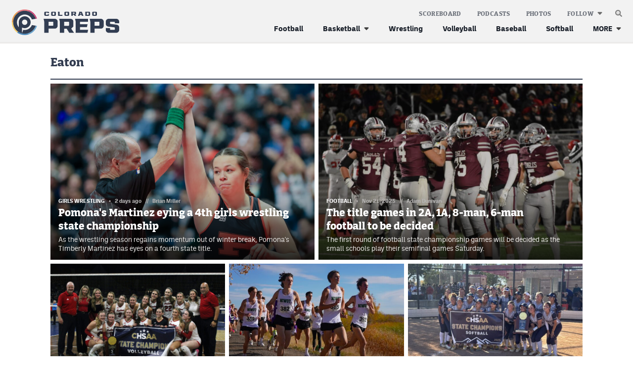

--- FILE ---
content_type: text/html; charset=UTF-8
request_url: https://coloradopreps.com/tag/eaton/
body_size: 12687
content:
<!DOCTYPE html>
<html lang="en" xml:lang="en" xmlns="http://www.w3.org/1999/xhtml">

<head>
	<meta http-equiv="X-UA-Compatible" content="IE=Edge">
	<meta name="viewport" content="initial-scale=1, minimum-scale=1, minimal-ui, width=device-width" />
	<title>Eaton Archives - Colorado Preps</title>
	<meta charset="UTF-8">
	<meta name='robots' content='index, follow, max-image-preview:large, max-snippet:-1, max-video-preview:-1' />
	<link rel="alternate" type="application/rss+xml" title="Colorado Preps Feed" href="https://coloradopreps.com/feed/">

	<!-- This site is optimized with the Yoast SEO plugin v26.7 - https://yoast.com/wordpress/plugins/seo/ -->
	<link rel="canonical" href="https://coloradopreps.com/tag/eaton/" />
	<link rel="next" href="https://coloradopreps.com/tag/eaton/page/2/" />
	<meta property="og:locale" content="en_US" />
	<meta property="og:type" content="article" />
	<meta property="og:title" content="Eaton Archives - Colorado Preps" />
	<meta property="og:url" content="https://coloradopreps.com/tag/eaton/" />
	<meta property="og:site_name" content="Colorado Preps" />
	<meta property="og:image" content="https://coloradopreps.com/wp-content/uploads/OG-default.png" />
	<meta property="og:image:width" content="1200" />
	<meta property="og:image:height" content="630" />
	<meta property="og:image:type" content="image/png" />
	<meta name="twitter:card" content="summary_large_image" />
	<meta name="twitter:site" content="@ColoradoPreps" />
	<script type="application/ld+json" class="yoast-schema-graph">{"@context":"https://schema.org","@graph":[{"@type":"CollectionPage","@id":"https://coloradopreps.com/tag/eaton/","url":"https://coloradopreps.com/tag/eaton/","name":"Eaton Archives - Colorado Preps","isPartOf":{"@id":"https://coloradopreps.com/#website"},"primaryImageOfPage":{"@id":"https://coloradopreps.com/tag/eaton/#primaryimage"},"image":{"@id":"https://coloradopreps.com/tag/eaton/#primaryimage"},"thumbnailUrl":"https://coloradopreps.com/wp-content/uploads/140-5A-girls-113.jpg","breadcrumb":{"@id":"https://coloradopreps.com/tag/eaton/#breadcrumb"},"inLanguage":"en-US"},{"@type":"ImageObject","inLanguage":"en-US","@id":"https://coloradopreps.com/tag/eaton/#primaryimage","url":"https://coloradopreps.com/wp-content/uploads/140-5A-girls-113.jpg","contentUrl":"https://coloradopreps.com/wp-content/uploads/140-5A-girls-113.jpg","width":1600,"height":1280,"caption":"(Eric Brown)"},{"@type":"BreadcrumbList","@id":"https://coloradopreps.com/tag/eaton/#breadcrumb","itemListElement":[{"@type":"ListItem","position":1,"name":"Home","item":"https://coloradopreps.com/"},{"@type":"ListItem","position":2,"name":"Eaton"}]},{"@type":"WebSite","@id":"https://coloradopreps.com/#website","url":"https://coloradopreps.com/","name":"Colorado Preps","description":"Coverage in All Corners and Classes of Colorado","publisher":{"@id":"https://coloradopreps.com/#organization"},"potentialAction":[{"@type":"SearchAction","target":{"@type":"EntryPoint","urlTemplate":"https://coloradopreps.com/?s={search_term_string}"},"query-input":{"@type":"PropertyValueSpecification","valueRequired":true,"valueName":"search_term_string"}}],"inLanguage":"en-US"},{"@type":"Organization","@id":"https://coloradopreps.com/#organization","name":"Colorado Preps","url":"https://coloradopreps.com/","logo":{"@type":"ImageObject","inLanguage":"en-US","@id":"https://coloradopreps.com/#/schema/logo/image/","url":"https://coloradopreps.com/wp-content/uploads/logo.png","contentUrl":"https://coloradopreps.com/wp-content/uploads/logo.png","width":600,"height":150,"caption":"Colorado Preps"},"image":{"@id":"https://coloradopreps.com/#/schema/logo/image/"},"sameAs":["https://facbook.com/ColoradoPreps","https://x.com/ColoradoPreps"]}]}</script>
	<!-- / Yoast SEO plugin. -->


<link rel="preconnect" href="https://adservice.google.com/"><link rel="preconnect" href="https://googleads.g.doubleclick.net/"><link rel="preconnect" href="https://www.googletagservices.com/"><!-- Google Tag Manager --><script>(function(w,d,s,l,i){w[l]=w[l]||[];w[l].push({'gtm.start':new Date().getTime(),event:'gtm.js'});var f=d.getElementsByTagName(s)[0],j=d.createElement(s),dl=l!='dataLayer'?'&l='+l:'';j.async=true;j.src='https://www.googletagmanager.com/gtm.js?id='+i+dl;f.parentNode.insertBefore(j,f);})(window,document,'script','dataLayer','GTM-5678SXT');</script><!-- End Google Tag Manager -->	<meta name="application-name" content="Colorado Preps" />
	<link rel="preload" href="https://coloradopreps.com/wp-content/themes/elbert/fonts/bitterpro-extrabold-subset.woff2" as="font" type="font/woff2" crossorigin="anonymous">
	<link rel="preload" href="https://coloradopreps.com/wp-content/themes/elbert/fonts/ballinger-regular-subset.woff2" as="font" type="font/woff2" crossorigin="anonymous">
	<link rel="preload" href="https://coloradopreps.com/wp-content/themes/elbert/fonts/ballinger-bold-subset.woff2" as="font" type="font/woff2" crossorigin="anonymous">		
	
	<link rel="apple-touch-icon" href="/apple-touch-icon.png"/>
	<link rel="apple-touch-icon" sizes="180x180" href="/apple-touch-icon.png">
	<link rel="icon" type="image/png" sizes="16x16" href="/favicon-16x16.png">	
	<link rel="icon" type="image/png" sizes="32x32" href="/favicon-32x32.png">	
	<link rel="icon" href="/favicon.ico" sizes="any">
	<link rel="icon" href="/favicon.svg" type="image/svg+xml">
	<meta name="msapplication-TileImage" content="/mstile-144x144.png">
	<link rel="manifest" href="/site.webmanifest" crossorigin="use-credentials"/>
	<script>function loadFonts(){sessionStorage.fontsLoaded?document.documentElement.classList.add("fonts-loaded-2"):"fonts"in document&&(console.log("document.fonts",document.fonts),document.fonts.load("1em bitterpro_extrabold_initial"),document.fonts.load("1em ballinger_initial").then((o=>{document.documentElement.classList.add("fonts-loaded-1"),Promise.all([document.fonts.load("800 1em bitterpro_extrabold"),document.fonts.load("400 1em ballinger"),document.fonts.load("700 1em ballinger")]).then((o=>{document.documentElement.classList.add("fonts-loaded-2"),sessionStorage.fontsLoaded=!0}))})))}loadFonts();</script><link rel="alternate" type="application/rss+xml" title="Colorado Preps &raquo; Eaton Tag Feed" href="https://coloradopreps.com/tag/eaton/feed/" />
<style id='wp-img-auto-sizes-contain-inline-css' type='text/css'>
img:is([sizes=auto i],[sizes^="auto," i]){contain-intrinsic-size:3000px 1500px}
/*# sourceURL=wp-img-auto-sizes-contain-inline-css */
</style>
<link rel='stylesheet' id='grid-css' href='https://coloradopreps.com/wp-content/plugins/grid-shortcakes/grid-shortcakes.css?ver=f3d0227b3364b9240ce31d85e9669076' type='text/css' media='all' />
<link rel='stylesheet' id='elbert-style-css' href='https://coloradopreps.com/wp-content/themes/elbert/style.css?v=1755813195760%21&#038;ver=elbert-style' type='text/css' media='all' />
<link rel='stylesheet' id='elbert-style-cp-css' href='https://coloradopreps.com/wp-content/themes/elbert-cp/style.css?v=1755813195763!' type='text/css' media='all' />
<script type="text/javascript" src="https://coloradopreps.com/wp-includes/js/jquery/jquery.min.js?ver=3.7.1" id="jquery-core-js"></script>
<script type="text/javascript" src="https://coloradopreps.com/wp-includes/js/jquery/jquery-migrate.min.js?ver=3.4.1" id="jquery-migrate-js"></script>
	<meta name="application-name" content="Colorado Preps" />
	<meta name="apple-mobile-web-app-capable" content="yes" />
	<meta name="apple-mobile-web-app-status-bar-style" content="#323d52" />
	<link rel="mask-icon" href="/safari-pinned-tab.svg" color="#323d52">
	<meta name="msapplication-TileColor" content="#323d52">
	<meta name="theme-color" content="#323d52">
	<meta name="ir-site-verification-token" value="873454045">
	<!-- Google Ads --><script async src="https://securepubads.g.doubleclick.net/tag/js/gpt.js"></script><script>window.googletag = window.googletag || {cmd: []}; googletag.cmd.push(function() {var contentSizeMap = googletag.sizeMapping().addSize([1076, 0], [728, 90]) .addSize([800, 0], []).addSize([300, 0], [300, 250]).addSize([0, 0], []).build();googletag.defineSlot('/65792806/CP-con-1', [[728, 90], [300, 250]], 'content-gpt-ad-1').setTargeting('lc', ['con']).setTargeting('p', ['1']).defineSizeMapping(contentSizeMap).addService(googletag.pubads());googletag.defineSlot('/65792806/CP-con-2', [[728, 90], [300, 250]], 'content-gpt-ad-2').setTargeting('lc', ['con']).setTargeting('p', ['2']).defineSizeMapping(contentSizeMap).addService(googletag.pubads());var sidebarSizeMap = googletag.sizeMapping().addSize([723, 0], [[300, 600], [300, 250]]).addSize([300, 0], [300, 250]).addSize([0, 0], []).build();googletag.defineSlot('/65792806/CP-sb-2', [[300, 600], [300, 250]], 'sidebar-gpt-ad-2').setTargeting('lc', ['sb']).setTargeting('p', ['2']).defineSizeMapping(sidebarSizeMap).addService(googletag.pubads());googletag.defineSlot('/65792806/CP-sb-1', [300, 250], 'sidebar-gpt-ad-1').setTargeting('lc', ['sb']).setTargeting('p', ['1']).addService(googletag.pubads());googletag.defineSlot('/65792806/MHS-s-ftr', [1, 1], 'sticky-footer-ad').addService(googletag.pubads());googletag.pubads().setTargeting('h', ['']);});</script><!-- End Google Ads --></head>

<body class="archive tag tag-eaton tag-1528 wp-theme-elbert wp-child-theme-elbert-cp">
	<header id="masthead" class="">
		<div class="menu-container">

			<div class="navbar">
				<div class="site-branding" itemscope itemtype="http://schema.org/Organization">
					<a href="/" rel="home" itemprop="url" aria-label="Home">
						<img itemprop="logo" src="https://coloradopreps.com/wp-content/themes/elbert-cp/gfx/logo.svg" alt="logo">
					</a>
				</div>

				<button id="js-nav-icon" aria-label="mobile menu" aria-expanded="false" aria-pressed="false">
					<svg aria-hidden="true" width="25" height="21" viewBox="0 0 25 21" fill="none"
						xmlns="http://www.w3.org/2000/svg">
						<path id="line1" d="M2.45923 0H23.4592L24.9592 1.5L23.4592 3H2.45923L0.959229 1.5L2.45923 0Z"
							fill="var(--color-fill, #A80100)" />
						<path id="line2" d="M2.45923 9H23.4592L24.9592 10.5L23.4592 12H2.45923L0.959229 10.5L2.45923 9Z"
							fill="var(--color-fill, #A80100)" />
						<path id="line3"
							d="M2.45923 18H23.4592L24.9592 19.5L23.4592 21H2.45923L0.959229 19.5L2.45923 18Z"
							fill="var(--color-fill, #A80100)" />
					</svg>
				</button>
			</div>

			<nav id="site-navigation">
				
<form autocomplete="off" role="search" method="get" class="search-form"
	action="https://coloradopreps.com/">
	<button type="submit" class="search-submit" aria-label="submit search">
		<i class="icon i-search" aria-hidden="true">
	<svg width="14" height="14" viewBox="0 0 14 14" xmlns="http://www.w3.org/2000/svg">
		<style>
		path {
			transition: fill 180ms ease-in-out;
		}
		</style>
		<defs>
			<linearGradient id="udIubif8cYw=" x1="5.6875" y1="0" x2="5.6875" y2="11.375"
				gradientUnits="userSpaceOnUse">
				<stop stop-color="var(--color-gradient, #B3B3B3)" stop-opacity="0" />
				<stop stop-color="var(--color-gradient, #B3B3B3)" offset="1" stop-opacity="0.8" />
			</linearGradient>
		</defs>
		<path id="lens" opacity="0.75"
			d="M11.375 5.6875C11.375 8.82862 8.82862 11.375 5.6875 11.375C2.54638 11.375 0 8.82862 0 5.6875C0 2.54638 2.54638 0 5.6875 0C8.82862 0 11.375 2.54638 11.375 5.6875Z"
			fill="url(#udIubif8cYw=)" />
		<path opacity="0.8" fill-rule="evenodd" clip-rule="evenodd"
			d="M5.6875 8.75C7.37887 8.75 8.75 7.37887 8.75 5.6875C8.75 3.99613 7.37887 2.625 5.6875 2.625C3.99613 2.625 2.625 3.99613 2.625 5.6875C2.625 7.37887 3.99613 8.75 5.6875 8.75ZM5.6875 11.375C8.82862 11.375 11.375 8.82862 11.375 5.6875C11.375 2.54638 8.82862 0 5.6875 0C2.54638 0 0 2.54638 0 5.6875C0 8.82862 2.54638 11.375 5.6875 11.375Z"
			fill="var(--color-inner-rim, #fff)" />
		<path class="handle" fill-rule="evenodd" clip-rule="evenodd"
			d="M9.1875 5.6875C9.1875 7.6205 7.6205 9.1875 5.6875 9.1875C3.7545 9.1875 2.1875 7.6205 2.1875 5.6875C2.1875 3.7545 3.7545 2.1875 5.6875 2.1875C7.6205 2.1875 9.1875 3.7545 9.1875 5.6875ZM8.8611 10.4079C7.95461 11.0186 6.86268 11.375 5.6875 11.375C2.54638 11.375 0 8.82862 0 5.6875C0 2.54638 2.54638 0 5.6875 0C8.82862 0 11.375 2.54638 11.375 5.6875C11.375 6.8627 11.0186 7.95466 10.4079 8.86115L13.8238 12.277C14.019 12.4723 14.019 12.7889 13.8238 12.9841L12.9841 13.8238C12.7888 14.0191 12.4722 14.0191 12.277 13.8238L8.8611 10.4079Z"
			fill="var(--color-fill, #808080)" />
	</svg>
</i>	</button>
	<input type="search" class="search-field"
		placeholder="Search &hellip;"
		value="" name="s"
		title="Search for:" />
</form>
				<button class="js-toggle-search"
					aria-label="search"><i class="icon i-search" aria-hidden="true">
	<svg width="14" height="14" viewBox="0 0 14 14" xmlns="http://www.w3.org/2000/svg">
		<style>
		path {
			transition: fill 180ms ease-in-out;
		}
		</style>
		<defs>
			<linearGradient id="8LxEkQ00YyI=" x1="5.6875" y1="0" x2="5.6875" y2="11.375"
				gradientUnits="userSpaceOnUse">
				<stop stop-color="var(--color-gradient, #B3B3B3)" stop-opacity="0" />
				<stop stop-color="var(--color-gradient, #B3B3B3)" offset="1" stop-opacity="0.8" />
			</linearGradient>
		</defs>
		<path id="lens" opacity="0.75"
			d="M11.375 5.6875C11.375 8.82862 8.82862 11.375 5.6875 11.375C2.54638 11.375 0 8.82862 0 5.6875C0 2.54638 2.54638 0 5.6875 0C8.82862 0 11.375 2.54638 11.375 5.6875Z"
			fill="url(#8LxEkQ00YyI=)" />
		<path opacity="0.8" fill-rule="evenodd" clip-rule="evenodd"
			d="M5.6875 8.75C7.37887 8.75 8.75 7.37887 8.75 5.6875C8.75 3.99613 7.37887 2.625 5.6875 2.625C3.99613 2.625 2.625 3.99613 2.625 5.6875C2.625 7.37887 3.99613 8.75 5.6875 8.75ZM5.6875 11.375C8.82862 11.375 11.375 8.82862 11.375 5.6875C11.375 2.54638 8.82862 0 5.6875 0C2.54638 0 0 2.54638 0 5.6875C0 8.82862 2.54638 11.375 5.6875 11.375Z"
			fill="var(--color-inner-rim, #fff)" />
		<path class="handle" fill-rule="evenodd" clip-rule="evenodd"
			d="M9.1875 5.6875C9.1875 7.6205 7.6205 9.1875 5.6875 9.1875C3.7545 9.1875 2.1875 7.6205 2.1875 5.6875C2.1875 3.7545 3.7545 2.1875 5.6875 2.1875C7.6205 2.1875 9.1875 3.7545 9.1875 5.6875ZM8.8611 10.4079C7.95461 11.0186 6.86268 11.375 5.6875 11.375C2.54638 11.375 0 8.82862 0 5.6875C0 2.54638 2.54638 0 5.6875 0C8.82862 0 11.375 2.54638 11.375 5.6875C11.375 6.8627 11.0186 7.95466 10.4079 8.86115L13.8238 12.277C14.019 12.4723 14.019 12.7889 13.8238 12.9841L12.9841 13.8238C12.7888 14.0191 12.4722 14.0191 12.277 13.8238L8.8611 10.4079Z"
			fill="var(--color-fill, #808080)" />
	</svg>
</i></button>

								<ul id="menu-main-menu" class="menu-primary"><li id="menu-item-92662" class="i-football menu-item menu-item-type-post_type menu-item-object-page menu-item-92662"><a href="https://coloradopreps.com/football/">Football</a></li>
<li id="menu-item-92656" class="hide-parent-menu-item menu-item menu-item-type-post_type menu-item-object-page menu-item-has-children menu-item-92656"><a href="https://coloradopreps.com/basketball/">Basketball</a>
<ul class="sub-menu">
	<li id="menu-item-92657" class="i-basketball menu-item menu-item-type-post_type menu-item-object-page menu-item-92657"><a href="https://coloradopreps.com/basketball/boys/">Boys Basketball</a></li>
	<li id="menu-item-92661" class="i-basketball menu-item menu-item-type-post_type menu-item-object-page menu-item-92661"><a href="https://coloradopreps.com/basketball/girls/">Girls Basketball</a></li>
</ul>
</li>
<li id="menu-item-92663" class="i-wrestling menu-item menu-item-type-post_type menu-item-object-page menu-item-92663"><a href="https://coloradopreps.com/wrestling/">Wrestling</a></li>
<li id="menu-item-92659" class="i-volleyball menu-item menu-item-type-post_type menu-item-object-page menu-item-92659"><a href="https://coloradopreps.com/volleyball/">Volleyball</a></li>
<li id="menu-item-92658" class="i-baseball menu-item menu-item-type-post_type menu-item-object-page menu-item-92658"><a href="https://coloradopreps.com/baseball/">Baseball</a></li>
<li id="menu-item-92660" class="i-softball menu-item menu-item-type-post_type menu-item-object-page menu-item-92660"><a href="https://coloradopreps.com/softball/">Softball</a></li>
</ul>				
								<ul id="menu-extended-menu" class="menu-extended"><li id="menu-item-92642" class="more menu-item menu-item-type-custom menu-item-object-custom menu-item-has-children menu-item-92642"><a href="#">MORE</a>
<ul class="sub-menu">
	<li id="menu-item-92643" class="menu-item menu-item-type-post_type menu-item-object-page menu-item-92643"><a href="https://coloradopreps.com/track-field/">Track &#038; Field</a></li>
	<li id="menu-item-92650" class="menu-item menu-item-type-post_type menu-item-object-page menu-item-92650"><a href="https://coloradopreps.com/cross-country/">Cross Country</a></li>
	<li id="menu-item-92645" class="menu-item menu-item-type-post_type menu-item-object-page menu-item-92645"><a href="https://coloradopreps.com/soccer/">Soccer</a></li>
	<li id="menu-item-92644" class="menu-item menu-item-type-post_type menu-item-object-page menu-item-92644"><a href="https://coloradopreps.com/tennis/">Tennis</a></li>
	<li id="menu-item-92651" class="menu-item menu-item-type-post_type menu-item-object-page menu-item-92651"><a href="https://coloradopreps.com/golf/">Golf</a></li>
	<li id="menu-item-103524" class="menu-item menu-item-type-post_type menu-item-object-page menu-item-103524"><a href="https://coloradopreps.com/hockey/">Hockey</a></li>
	<li id="menu-item-92647" class="menu-item menu-item-type-post_type menu-item-object-page menu-item-92647"><a href="https://coloradopreps.com/field-hockey/">Field Hockey</a></li>
	<li id="menu-item-92646" class="menu-item menu-item-type-post_type menu-item-object-page menu-item-92646"><a href="https://coloradopreps.com/lacrosse/">Lacrosse</a></li>
	<li id="menu-item-99581" class="menu-item menu-item-type-post_type menu-item-object-page menu-item-99581"><a href="https://coloradopreps.com/flag-football/">Flag Football</a></li>
	<li id="menu-item-103239" class="menu-item menu-item-type-post_type menu-item-object-page menu-item-103239"><a href="https://coloradopreps.com/swimming/">Swimming</a></li>
</ul>
</li>
</ul>				
								<ul id="menu-kicker-menu" class="menu-kicker"><li id="menu-item-92652" class="menu-item menu-item-type-post_type menu-item-object-page menu-item-92652"><a href="https://coloradopreps.com/scoreboard/">Scoreboard</a></li>
<li id="menu-item-92653" class="menu-item menu-item-type-post_type menu-item-object-page menu-item-92653"><a href="https://coloradopreps.com/podcasts/">Podcasts</a></li>
<li id="menu-item-99662" class="menu-item menu-item-type-custom menu-item-object-custom menu-item-99662"><a target="_blank" href="https://photos.coloradopreps.com/">Photos</a></li>
</ul>				
				<ul class="follow-links">
	<li class="menu-item-has-children">
		<button>Follow</button>
		<ul class="sub-menu">
			<li class="sub-links">
				<ul>
					<li><a href="https://apps.apple.com/us/app/colorado-preps-app/id6448643900" target="_blank"><i
							   class="icon i-ios"></i><var>CP&nbsp;</var>iOS app</a></li>
					<li><a href="https://play.google.com/store/apps/details?id=com.jacapps.coloradopreps&pcampaignid=web_share"
						   target="_blank"><i class="icon i-android"></i><var>CP&nbsp;</var>Android app</a></li>
				</ul>
			</li>
			<li><a href="https://www.facebook.com/ColoradoPreps/" target="_blank"><i
					   class="icon i-facebook"></i>Facebook</a></li>
			<li><a href="https://twitter.com/coloradopreps" target="_blank"><i class="icon i-twitter"></i>Twitter</a>
			</li>
			<li><a href="https://www.instagram.com/colorado_preps/?hl=en" target="_blank"><i
					   class="icon i-instagram"></i>Instagram</a></li>
		</ul>
	</li>
</ul>
				<ul class="sister-links">
	<li class="dashed"></li>
	<li><a href="https://milehighsports.com" target="_blank"><i class="icon i-mhs"></i>MileHighSports.com</a></li>
	<li><a href="https://www.denverstiffs.com" target="_blank"><i class="icon i-ds"></i>DenverStiffs.com</a></li>
	<li><a href="https://hockeymountainhigh.com" target="_blank"><i class="icon i-hmh"></i>HockeyMountainHigh.com</a></li>
	<li><a href="https://milehighlife.com" target="_blank"><i class="icon i-mhl"></i>MileHighLife.com</a></li>
</ul>

												<ul id="menu-contact-menu" class="menu-contact"><li id="menu-item-92641" class="menu-item menu-item-type-post_type menu-item-object-page menu-item-92641"><a href="https://coloradopreps.com/contact/">Contact</a></li>
<li id="menu-item-92640" class="menu-item menu-item-type-post_type menu-item-object-page menu-item-92640"><a href="https://coloradopreps.com/contest-rules/">Contest Rules</a></li>
<li id="menu-item-92639" class="menu-item menu-item-type-post_type menu-item-object-page menu-item-privacy-policy menu-item-92639"><a rel="privacy-policy" href="https://coloradopreps.com/privacy-policy/">Privacy Policy</a></li>
</ul>				
				<button class="close-menu" aria-label="close mobile menu">
					<i aria-hidden="true">
						<svg width="18" height="17" viewBox="0 0 18 17" fill="none" xmlns="http://www.w3.org/2000/svg">
							<path fill-rule="evenodd" clip-rule="evenodd"
								d="M11.125 8.5L17.5 14.875V17H15.375L9 10.625L2.625 17H0.5V14.875L6.875 8.5L0.5 2.125V0H2.625L9 6.375L15.375 0H17.5V2.125L11.125 8.5Z"
								fill="white" />
						</svg></i>
				</button>
			</nav>
		</div>
	</header>
<main id="post-110517" class="archive pt-medium-1 pb-2 pb-large-3 pb-xxlarge-6 post-110517 post type-post status-publish format-standard has-post-thumbnail hentry category-boys-wrestling category-girls-wrestling category-jeffco category-wrestling tag-alamosa tag-boys-wrestling tag-broomfield tag-brush tag-buena-vista tag-cedaredge tag-eaton tag-girls-wrestling tag-grand-junction-central tag-pomona tag-pueblo-east tag-strasburg">

	<div class="grid-container">
		<div class="grid-x grid-margin-x">
			<div class="cell">
				<header class="page-title archive-title border-under">
	<h1 class="heading">
		Eaton	</h1>
</header>			</div>
		</div>

										<div class="grid-x grid-margin-x featured-posts featured-large">
									
<article class="post-excerpt girls-wrestling">
	<a href="https://coloradopreps.com/pomonas-martinez-eying-a-4th-girls-wrestling-state-championship/">

		<figure class="thumb">
			<div class="aspect standard">
				<div class="img-wrap">
										<img width="425" height="283" src="https://coloradopreps.com/wp-content/uploads/140-5A-girls-113-728x582.jpg" class="lazyloaded wp-post-image" alt="" loading="eager" decoding="async" srcset="https://coloradopreps.com/wp-content/uploads/140-5A-girls-113-728x582.jpg 728w, https://coloradopreps.com/wp-content/uploads/140-5A-girls-113-1024x819.jpg 1024w, https://coloradopreps.com/wp-content/uploads/140-5A-girls-113.jpg 1600w" sizes="(max-width: 728px) 100vw, 728px" />									</div>
			</div>
		</figure>

		<div class="excerpt-content">
			<div class="post-meta">
								<span class="post-cat">Girls Wrestling</span> <span class="sep diamond"
					  aria-hidden="true"><svg width="4" height="5" viewBox="0 0 4 5" fill="none">
						<path d="M0 2.5L2 0.5L4 2.5L2 4.5L0 2.5Z" />
					</svg></span>
								<div class="by-line">
					<span class="date">2 days ago</span>
					<span class="sep" aria-hidden="true">//</span><span class="author">Brian Miller</span>
														</div>
			</div>
			<h4 class="headline">
				Pomona's Martinez eying a 4th girls wrestling state championship			</h4>
			<p>As the wrestling season regains momentum out of winter break, Pomona's Timberly Martinez has eyes on a fourth state title.</p>
		</div>
	</a>
</article>															
<article class="post-excerpt boys-football">
	<a href="https://coloradopreps.com/the-championship-games-in-2a-1a-8-man-6-man-football-to-be-decided-saturday/">

		<figure class="thumb">
			<div class="aspect standard">
				<div class="img-wrap">
										<img width="425" height="283" src="https://coloradopreps.com/wp-content/uploads/DSC_0024-728x485.jpg" class="lazyloaded wp-post-image" alt="" loading="eager" decoding="async" srcset="https://coloradopreps.com/wp-content/uploads/DSC_0024-728x485.jpg 728w, https://coloradopreps.com/wp-content/uploads/DSC_0024-1024x683.jpg 1024w, https://coloradopreps.com/wp-content/uploads/DSC_0024-640x426.jpg 640w, https://coloradopreps.com/wp-content/uploads/DSC_0024.jpg 1600w" sizes="(max-width: 728px) 100vw, 728px" />									</div>
			</div>
		</figure>

		<div class="excerpt-content">
			<div class="post-meta">
								<span class="post-cat">Football</span> <span class="sep diamond"
					  aria-hidden="true"><svg width="4" height="5" viewBox="0 0 4 5" fill="none">
						<path d="M0 2.5L2 0.5L4 2.5L2 4.5L0 2.5Z" />
					</svg></span>
								<div class="by-line">
					<span class="date">Nov 21, 2025</span>
					<span class="sep" aria-hidden="true">//</span><span class="author">Adam Dunivan</span>
														</div>
			</div>
			<h4 class="headline">
				The title games in 2A, 1A, 8-man, 6-man football to be decided			</h4>
			<p>The first round of football state championship games will be decided as the small schools play their semifinal games Saturday.</p>
		</div>
	</a>
</article>								</div>

				<div class="grid-x featured-posts featured-medium mb-2 mb-large-4 mb-xlarge-6">
												
<article class="post-excerpt girls-volleyball">
	<a href="https://coloradopreps.com/eaton-regains-3a-girls-volleyball-title-for-first-time-since-2020/">

		<figure class="thumb">
			<div class="aspect standard">
				<div class="img-wrap">
										<img width="425" height="283" src="https://coloradopreps.com/wp-content/uploads/IMG_1486-728x485.jpg" class="lazyloaded wp-post-image" alt="" loading="eager" decoding="async" srcset="https://coloradopreps.com/wp-content/uploads/IMG_1486-728x485.jpg 728w, https://coloradopreps.com/wp-content/uploads/IMG_1486-1024x683.jpg 1024w, https://coloradopreps.com/wp-content/uploads/IMG_1486-640x426.jpg 640w, https://coloradopreps.com/wp-content/uploads/IMG_1486.jpg 1600w" sizes="(max-width: 728px) 100vw, 728px" />									</div>
			</div>
		</figure>

		<div class="excerpt-content">
			<div class="post-meta">
								<span class="post-cat">Girls Volleyball</span> <span class="sep diamond"
					  aria-hidden="true"><svg width="4" height="5" viewBox="0 0 4 5" fill="none">
						<path d="M0 2.5L2 0.5L4 2.5L2 4.5L0 2.5Z" />
					</svg></span>
								<div class="by-line">
					<span class="date">Nov 15, 2025</span>
					<span class="sep" aria-hidden="true">//</span><span class="author">James Burky</span>
														</div>
			</div>
			<h4 class="headline">
				Eaton regains 3A girls volleyball title for first time since 2020			</h4>
			<p>When Alamosa refused to quick, Eaton refused to quit harder and as a result, won the Class 3A girls volleyball title.</p>
		</div>
	</a>
</article>															
<article class="post-excerpt cross-country">
	<a href="https://coloradopreps.com/cross-country-state-preview-runners-to-chase-titles-at-norris-penrose/">

		<figure class="thumb">
			<div class="aspect standard">
				<div class="img-wrap">
										<img width="425" height="283" src="https://coloradopreps.com/wp-content/uploads/Niwot-Cover-728x406.jpeg" class="lazyloaded wp-post-image" alt="" loading="eager" decoding="async" srcset="https://coloradopreps.com/wp-content/uploads/Niwot-Cover-728x406.jpeg 728w, https://coloradopreps.com/wp-content/uploads/Niwot-Cover-1024x571.jpeg 1024w, https://coloradopreps.com/wp-content/uploads/Niwot-Cover.jpeg 1280w" sizes="(max-width: 728px) 100vw, 728px" />									</div>
			</div>
		</figure>

		<div class="excerpt-content">
			<div class="post-meta">
								<span class="post-cat">Cross Country</span> <span class="sep diamond"
					  aria-hidden="true"><svg width="4" height="5" viewBox="0 0 4 5" fill="none">
						<path d="M0 2.5L2 0.5L4 2.5L2 4.5L0 2.5Z" />
					</svg></span>
								<div class="by-line">
					<span class="date">Oct 26, 2025</span>
					<span class="sep" aria-hidden="true">//</span><span class="author">Bobby Reyes</span>
														</div>
			</div>
			<h4 class="headline">
				Cross country state preview: Runners to chase titles at Norris Penrose			</h4>
			<p>The best of the best head to Colorado Springs this week to compete at the 2025 CHSAA state cross country meet.</p>
		</div>
	</a>
</article>															
<article class="post-excerpt girls-softball">
	<a href="https://coloradopreps.com/university-takes-down-rival-eaton-to-win-3a-softball-state-title/">

		<figure class="thumb">
			<div class="aspect standard">
				<div class="img-wrap">
										<img width="425" height="283" src="https://coloradopreps.com/wp-content/uploads/IMG_1207-728x546.jpeg" class="lazyloaded wp-post-image" alt="" loading="eager" decoding="async" srcset="https://coloradopreps.com/wp-content/uploads/IMG_1207-728x546.jpeg 728w, https://coloradopreps.com/wp-content/uploads/IMG_1207-1024x768.jpeg 1024w, https://coloradopreps.com/wp-content/uploads/IMG_1207.jpeg 1600w" sizes="(max-width: 728px) 100vw, 728px" />									</div>
			</div>
		</figure>

		<div class="excerpt-content">
			<div class="post-meta">
								<span class="post-cat">Softball</span> <span class="sep diamond"
					  aria-hidden="true"><svg width="4" height="5" viewBox="0 0 4 5" fill="none">
						<path d="M0 2.5L2 0.5L4 2.5L2 4.5L0 2.5Z" />
					</svg></span>
								<div class="by-line">
					<span class="date">Oct 25, 2025</span>
					<span class="sep" aria-hidden="true">//</span><span class="author">Matt Meyer</span>
														</div>
			</div>
			<h4 class="headline">
				University takes down rival Eaton to win 3A softball state title			</h4>
			<p>University battled through a see-saw game to beat Eaton for the Class 3A softball title, the second in program history.</p>
		</div>
	</a>
</article>								</div>
		
		
		<div class="grid-x grid-margin-x">
						<div class="cell auto ">

				
																
<article class="post-excerpt girls-softball">
		<figure class="thumb">
		<div class="aspect standard">
			<div class="img-wrap">
				<img width="400" height="266" src="https://coloradopreps.com/wp-content/uploads/024_BM10450-640x426.jpg" class="lazyload wp-post-image" alt="" loading="lazy" decoding="async" />			</div>
		</div>
	</figure>
	
	<div class="excerpt-content">
		<div class="post-meta">
						<span class="post-cat">Softball</span> <span class="sep diamond"
				aria-hidden="true"><svg width="4" height="5" viewBox="0 0 4 5" fill="none">
					<path d="M0 2.5L2 0.5L4 2.5L2 4.5L0 2.5Z" />
				</svg></span>
						<div class="by-line">
				<span class="date">Oct 22, 2025</span>
				<span class="sep" aria-hidden="true">//</span><span class="author">Brent New</span>
											</div>
		</div>
		<h4 class="headline">
			<a class="link-expand" href="https://coloradopreps.com/softball-state-preview-favorites-sleepers-and-double-digit-threats/">Softball state preview: Favorites, sleepers and double-digit threats</a>
		</h4>
		<p>The softball state tournaments get underway Friday as teams head to Aurora Sports Park to chase state championships.</p>
	</div>
</article>				
																
<article class="post-excerpt ">
		<figure class="thumb">
		<div class="aspect standard">
			<div class="img-wrap">
				<img width="400" height="266" src="https://coloradopreps.com/wp-content/uploads/20241115-3A-Rd3-Eaton-Alamosa-BKL-0110-640x426.jpg" class="lazyload wp-post-image" alt="" loading="lazy" decoding="async" />			</div>
		</div>
	</figure>
	
	<div class="excerpt-content">
		<div class="post-meta">
						<div class="by-line">
				<span class="date">Oct 22, 2025</span>
				<span class="sep" aria-hidden="true">//</span><span class="author">Brian Miller</span>
											</div>
		</div>
		<h4 class="headline">
			<a class="link-expand" href="https://coloradopreps.com/patriot-league-title-at-stake-in-massive-girls-volleyball-showdown/">Patriot League title at stake in massive girls volleyball showdown</a>
		</h4>
		<p>The Patriot League girls volleyball championship is still at stake as Eaton takes on Resurrection Christian.</p>
	</div>
</article>				
																
<article class="post-excerpt boys-football">
		<figure class="thumb">
		<div class="aspect standard">
			<div class="img-wrap">
				<img width="400" height="266" src="https://coloradopreps.com/wp-content/uploads/IMG_8242-640x426.jpg" class="lazyload wp-post-image" alt="" loading="lazy" decoding="async" />			</div>
		</div>
	</figure>
	
	<div class="excerpt-content">
		<div class="post-meta">
						<span class="post-cat">Football</span> <span class="sep diamond"
				aria-hidden="true"><svg width="4" height="5" viewBox="0 0 4 5" fill="none">
					<path d="M0 2.5L2 0.5L4 2.5L2 4.5L0 2.5Z" />
				</svg></span>
						<div class="by-line">
				<span class="date">Oct 9, 2025</span>
				<span class="sep" aria-hidden="true">//</span><span class="author">Adam Dunivan</span>
											</div>
		</div>
		<h4 class="headline">
			<a class="link-expand" href="https://coloradopreps.com/football-teams-in-2a-1a-8-man-and-6-man-barreling-toward-playoffs/">Football teams in 2A, 1A, 8-man and 6-man barreling toward playoffs</a>
		</h4>
		<p>Walsh is record hunting late in the season and there are crucial games on tap for 2A, 1A, 8-man and 6-man football teams.</p>
	</div>
</article>				
												<div id='content-gpt-ad-1' style='min-width: 300px; min-height: 90px;'></div>												
<article class="post-excerpt boys-football">
		<figure class="thumb">
		<div class="aspect standard">
			<div class="img-wrap">
				<img width="400" height="266" src="https://coloradopreps.com/wp-content/uploads/2025-FB-vs-BV-217-640x426.jpg" class="lazyload wp-post-image" alt="" loading="lazy" decoding="async" />			</div>
		</div>
	</figure>
	
	<div class="excerpt-content">
		<div class="post-meta">
						<span class="post-cat">Football</span> <span class="sep diamond"
				aria-hidden="true"><svg width="4" height="5" viewBox="0 0 4 5" fill="none">
					<path d="M0 2.5L2 0.5L4 2.5L2 4.5L0 2.5Z" />
				</svg></span>
						<div class="by-line">
				<span class="date">Oct 2, 2025</span>
				<span class="sep" aria-hidden="true">//</span><span class="author">Adam Dunivan</span>
											</div>
		</div>
		<h4 class="headline">
			<a class="link-expand" href="https://coloradopreps.com/buena-vistas-win-over-limon-shakes-up-landscape-of-small-school-football/">Buena Vista's win over Limon shakes up small school football</a>
		</h4>
		<p>Buena Vista's win over Limon last week put the Class 1A football outlook on a different path for the remainder of the fall.</p>
	</div>
</article>				
																
<article class="post-excerpt girls-volleyball">
		<figure class="thumb">
		<div class="aspect standard">
			<div class="img-wrap">
				<img width="400" height="266" src="https://coloradopreps.com/wp-content/uploads/IMG_3244-640x426.jpg" class="lazyload wp-post-image" alt="" loading="lazy" decoding="async" />			</div>
		</div>
	</figure>
	
	<div class="excerpt-content">
		<div class="post-meta">
						<span class="post-cat">Girls Volleyball</span> <span class="sep diamond"
				aria-hidden="true"><svg width="4" height="5" viewBox="0 0 4 5" fill="none">
					<path d="M0 2.5L2 0.5L4 2.5L2 4.5L0 2.5Z" />
				</svg></span>
						<div class="by-line">
				<span class="date">Sep 19, 2025</span>
				<span class="sep" aria-hidden="true">//</span><span class="author">Brian Miller</span>
											</div>
		</div>
		<h4 class="headline">
			<a class="link-expand" href="https://coloradopreps.com/for-alamosa-girls-volleyball-its-the-mean-moose-who-are-on-the-hunt/">For Alamosa girls volleyball, its the Moose who are on the hunt</a>
		</h4>
		<p>After going 1-2 at the Denver Coliseum last fall, Alamosa girls volleyball is a force to be reckoned with in Class 3A.</p>
	</div>
</article>				
																
<article class="post-excerpt girls-softball">
		<figure class="thumb">
		<div class="aspect standard">
			<div class="img-wrap">
				<img width="400" height="266" src="https://coloradopreps.com/wp-content/uploads/Softball-Stock-Photo.jpg" class="lazyload wp-post-image" alt="" loading="lazy" decoding="async" />			</div>
		</div>
	</figure>
	
	<div class="excerpt-content">
		<div class="post-meta">
						<span class="post-cat">Softball</span> <span class="sep diamond"
				aria-hidden="true"><svg width="4" height="5" viewBox="0 0 4 5" fill="none">
					<path d="M0 2.5L2 0.5L4 2.5L2 4.5L0 2.5Z" />
				</svg></span>
						<div class="by-line">
				<span class="date">Sep 17, 2025</span>
				<span class="sep" aria-hidden="true">//</span><span class="author">Brent New</span>
											</div>
		</div>
		<h4 class="headline">
			<a class="link-expand" href="https://coloradopreps.com/pueblo-central-softball-holding-its-own-with-the-states-elite-teams/">Pueblo Central softball holding its own with the state's elite teams</a>
		</h4>
		<p>Pueblo Central softball has been a bit of a giant killer in 2025 and got another big win last week, beating Palmer Ridge.</p>
	</div>
</article>				
												<div id='content-gpt-ad-2' style='min-width: 300px; min-height: 90px;'></div>												
<article class="post-excerpt cross-country">
		<figure class="thumb">
		<div class="aspect standard">
			<div class="img-wrap">
				<img width="400" height="266" src="https://coloradopreps.com/wp-content/uploads/Ben-Adams_Jen-Jardeleza-640x426.jpg" class="lazyload wp-post-image" alt="" loading="lazy" decoding="async" />			</div>
		</div>
	</figure>
	
	<div class="excerpt-content">
		<div class="post-meta">
						<span class="post-cat">Cross Country</span> <span class="sep diamond"
				aria-hidden="true"><svg width="4" height="5" viewBox="0 0 4 5" fill="none">
					<path d="M0 2.5L2 0.5L4 2.5L2 4.5L0 2.5Z" />
				</svg></span>
						<div class="by-line">
				<span class="date">Sep 13, 2025</span>
				<span class="sep" aria-hidden="true">//</span><span class="author">Bobby Reyes</span>
											</div>
		</div>
		<h4 class="headline">
			<a class="link-expand" href="https://coloradopreps.com/mountain-vistas-ben-adams-nearly-makes-liberty-bell-cross-country-history/">Mountain Vista's Ben Adams nearly makes Liberty Bell history</a>
		</h4>
		<p>Mountain Vista's Ben Adams came within seconds of the course record at the Liberty Bell cross country meet on Saturday.</p>
	</div>
</article>				
																
<article class="post-excerpt basketball">
		<figure class="thumb">
		<div class="aspect standard">
			<div class="img-wrap">
				<img width="400" height="266" src="https://coloradopreps.com/wp-content/uploads/IMG_2736-1-640x426.jpg" class="lazyload wp-post-image" alt="" loading="lazy" decoding="async" />			</div>
		</div>
	</figure>
	
	<div class="excerpt-content">
		<div class="post-meta">
						<span class="post-cat">Basketball</span> <span class="sep diamond"
				aria-hidden="true"><svg width="4" height="5" viewBox="0 0 4 5" fill="none">
					<path d="M0 2.5L2 0.5L4 2.5L2 4.5L0 2.5Z" />
				</svg></span>
						<div class="by-line">
				<span class="date">Sep 11, 2025</span>
				<span class="sep" aria-hidden="true">//</span><span class="author">Dan Mohrmann</span>
											</div>
		</div>
		<h4 class="headline">
			<a class="link-expand" href="https://coloradopreps.com/multiplicity-looming-vote-puts-public-and-private-schools-at-odds/">Multiplicity: Looming vote puts public and private schools at odds</a>
		</h4>
		<p>A special session of the CHSAA Legislative Council could add a 1.5 multiplier to private school enrollment moving forward.</p>
	</div>
</article>				
																
<article class="post-excerpt girls-softball">
		<figure class="thumb">
		<div class="aspect standard">
			<div class="img-wrap">
				<img width="400" height="266" src="https://coloradopreps.com/wp-content/uploads/Softball-Stock-Photo.jpg" class="lazyload wp-post-image" alt="" loading="lazy" decoding="async" />			</div>
		</div>
	</figure>
	
	<div class="excerpt-content">
		<div class="post-meta">
						<span class="post-cat">Softball</span> <span class="sep diamond"
				aria-hidden="true"><svg width="4" height="5" viewBox="0 0 4 5" fill="none">
					<path d="M0 2.5L2 0.5L4 2.5L2 4.5L0 2.5Z" />
				</svg></span>
						<div class="by-line">
				<span class="date">Sep 5, 2025</span>
				<span class="sep" aria-hidden="true">//</span><span class="author">Brent New</span>
											</div>
		</div>
		<h4 class="headline">
			<a class="link-expand" href="https://coloradopreps.com/lakewood-softball-among-biggest-surprises-early-in-the-season/">Lakewood softball among biggest surprises early in the season</a>
		</h4>
		<p>Lakewood softball is off to a great start of the year, including snagging wins over four playoff teams from 2024.</p>
	</div>
</article>				
												<div id='content-gpt-ad-3' style='min-width: 300px; min-height: 90px;'></div>												
<article class="post-excerpt cross-country">
		<figure class="thumb">
		<div class="aspect standard">
			<div class="img-wrap">
				<img width="400" height="266" src="https://coloradopreps.com/wp-content/uploads/Horton_Jardeleza-640x426.jpeg" class="lazyload wp-post-image" alt="" loading="lazy" decoding="async" />			</div>
		</div>
	</figure>
	
	<div class="excerpt-content">
		<div class="post-meta">
						<span class="post-cat">Cross Country</span> <span class="sep diamond"
				aria-hidden="true"><svg width="4" height="5" viewBox="0 0 4 5" fill="none">
					<path d="M0 2.5L2 0.5L4 2.5L2 4.5L0 2.5Z" />
				</svg></span>
						<div class="by-line">
				<span class="date">Aug 30, 2025</span>
				<span class="sep" aria-hidden="true">//</span><span class="author">Bobby Reyes</span>
											</div>
		</div>
		<h4 class="headline">
			<a class="link-expand" href="https://coloradopreps.com/coronado-cross-countrys-horton-has-record-setting-day-at-arapahoe-warrior-invite/">Coronado cross country's Horton sets course record at Arapahoe Invite</a>
		</h4>
		<p>Coronado's Oliver Horton tapped his watchless wrist as he set the course record at the Arapahoe Warrior Invite.</p>
	</div>
</article>				
																
<article class="post-excerpt boys-baseball">
		<figure class="thumb">
		<div class="aspect standard">
			<div class="img-wrap">
				<img width="400" height="266" src="https://coloradopreps.com/wp-content/uploads/IMG_1322-1-640x426.jpg" class="lazyload wp-post-image" alt="" loading="lazy" decoding="async" />			</div>
		</div>
	</figure>
	
	<div class="excerpt-content">
		<div class="post-meta">
						<span class="post-cat">Baseball</span> <span class="sep diamond"
				aria-hidden="true"><svg width="4" height="5" viewBox="0 0 4 5" fill="none">
					<path d="M0 2.5L2 0.5L4 2.5L2 4.5L0 2.5Z" />
				</svg></span>
						<div class="by-line">
				<span class="date">May 24, 2025</span>
				<span class="sep" aria-hidden="true">//</span><span class="author">Dan Mohrmann</span>
											</div>
		</div>
		<h4 class="headline">
			<a class="link-expand" href="https://coloradopreps.com/houston-demands-the-ball-coal-ridge-advances-to-3a-baseball-title-game/">Houston calls for the ball, Coal Ridge to play for 3A baseball title</a>
		</h4>
		<p>John Luke Houston called for the ball as Coal Ridge beat University to advance to the Class 3A baseball state title game.</p>
	</div>
</article>				
																
<article class="post-excerpt boys-baseball">
		<figure class="thumb">
		<div class="aspect standard">
			<div class="img-wrap">
				<img width="400" height="266" src="https://coloradopreps.com/wp-content/uploads/IMG_1220-1-640x426.jpg" class="lazyload wp-post-image" alt="" loading="lazy" decoding="async" />			</div>
		</div>
	</figure>
	
	<div class="excerpt-content">
		<div class="post-meta">
						<span class="post-cat">Baseball</span> <span class="sep diamond"
				aria-hidden="true"><svg width="4" height="5" viewBox="0 0 4 5" fill="none">
					<path d="M0 2.5L2 0.5L4 2.5L2 4.5L0 2.5Z" />
				</svg></span>
						<div class="by-line">
				<span class="date">May 23, 2025</span>
				<span class="sep" aria-hidden="true">//</span><span class="author">Dan Mohrmann</span>
											</div>
		</div>
		<h4 class="headline">
			<a class="link-expand" href="https://coloradopreps.com/viken-thrives-under-pressure-as-university-advances-to-3a-baseball-semis/">Viken thrives as University advances to 3A baseball semis</a>
		</h4>
		<p>University junior Gage Viken is built for big moments as he led the Bulldogs in the 3A baseball semifinal at Butch Butler Field.</p>
	</div>
</article>				
												<div id='content-gpt-ad-4' style='min-width: 300px; min-height: 90px;'></div>												
<article class="post-excerpt girls-track-field">
		<figure class="thumb">
		<div class="aspect standard">
			<div class="img-wrap">
				<img width="400" height="266" src="https://coloradopreps.com/wp-content/uploads/DSC07454-640x426.jpg" class="lazyload wp-post-image" alt="" loading="lazy" decoding="async" />			</div>
		</div>
	</figure>
	
	<div class="excerpt-content">
		<div class="post-meta">
						<span class="post-cat">Girls Track &amp; Field</span> <span class="sep diamond"
				aria-hidden="true"><svg width="4" height="5" viewBox="0 0 4 5" fill="none">
					<path d="M0 2.5L2 0.5L4 2.5L2 4.5L0 2.5Z" />
				</svg></span>
						<div class="by-line">
				<span class="date">May 17, 2025</span>
				<span class="sep" aria-hidden="true">//</span><span class="author">Bobby Reyes</span>
											</div>
		</div>
		<h4 class="headline">
			<a class="link-expand" href="https://coloradopreps.com/thrilling-finishes-highlight-the-final-day-of-the-state-track-and-field-meet/">Fun finishes highlight the final day of the state track and field meet</a>
		</h4>
		<p>The final day of the Colorado state track and field meets provided thrilling performances as team champions were crowned.</p>
	</div>
</article>				
																
<article class="post-excerpt girls-track-field">
		<figure class="thumb">
		<div class="aspect standard">
			<div class="img-wrap">
				<img width="400" height="266" src="https://coloradopreps.com/wp-content/uploads/DSC9481-640x426.jpg" class="lazyload wp-post-image" alt="" loading="lazy" decoding="async" />			</div>
		</div>
	</figure>
	
	<div class="excerpt-content">
		<div class="post-meta">
						<span class="post-cat">Girls Track &amp; Field</span> <span class="sep diamond"
				aria-hidden="true"><svg width="4" height="5" viewBox="0 0 4 5" fill="none">
					<path d="M0 2.5L2 0.5L4 2.5L2 4.5L0 2.5Z" />
				</svg></span>
						<div class="by-line">
				<span class="date">May 16, 2025</span>
				<span class="sep" aria-hidden="true">//</span><span class="author">Bobby Reyes</span>
											</div>
		</div>
		<h4 class="headline">
			<a class="link-expand" href="https://coloradopreps.com/state-records-and-sportsmanship-highlight-day-of-state-track-and-field/">State records and sportsmanship highlight Day of state track and field</a>
		</h4>
		<p>Cherry Creek's Emily Cohen had a reminder on her wrist to believe in herself on Day 2 of the state track and field meet.</p>
	</div>
</article>				
																
<article class="post-excerpt boys-baseball">
		<figure class="thumb">
		<div class="aspect standard">
			<div class="img-wrap">
				<img width="400" height="266" src="https://coloradopreps.com/wp-content/uploads/IMG_3285-640x426.jpg" class="lazyload wp-post-image" alt="" loading="lazy" decoding="async" />			</div>
		</div>
	</figure>
	
	<div class="excerpt-content">
		<div class="post-meta">
						<span class="post-cat">Baseball</span> <span class="sep diamond"
				aria-hidden="true"><svg width="4" height="5" viewBox="0 0 4 5" fill="none">
					<path d="M0 2.5L2 0.5L4 2.5L2 4.5L0 2.5Z" />
				</svg></span>
						<div class="by-line">
				<span class="date">Apr 10, 2025</span>
				<span class="sep" aria-hidden="true">//</span><span class="author">Tracy Renck</span>
											</div>
		</div>
		<h4 class="headline">
			<a class="link-expand" href="https://coloradopreps.com/with-temperatures-on-the-rise-class-3a-2a-and-1a-baseball-teams-follow-suit/">With temps on the rise, Class 3A, 2A and 1A baseball teams follow suit</a>
		</h4>
		<p>With spring starting to feel a little like spring, baseball teams in Class 3A, 2A and 1A are starting to hit their stride.</p>
	</div>
</article>				
												<div id='content-gpt-ad-5' style='min-width: 300px; min-height: 90px;'></div>												
<article class="post-excerpt boys-track-field">
		<figure class="thumb">
		<div class="aspect standard">
			<div class="img-wrap">
				<img width="400" height="266" src="https://coloradopreps.com/wp-content/uploads/Track-and-Field-Basic-640x426.jpeg" class="lazyload wp-post-image" alt="" loading="lazy" decoding="async" />			</div>
		</div>
	</figure>
	
	<div class="excerpt-content">
		<div class="post-meta">
						<span class="post-cat">Boys Track &amp; Field</span> <span class="sep diamond"
				aria-hidden="true"><svg width="4" height="5" viewBox="0 0 4 5" fill="none">
					<path d="M0 2.5L2 0.5L4 2.5L2 4.5L0 2.5Z" />
				</svg></span>
						<div class="by-line">
				<span class="date">Apr 6, 2025</span>
				<span class="sep" aria-hidden="true">//</span><span class="author">Bobby Reyes</span>
											</div>
		</div>
		<h4 class="headline">
			<a class="link-expand" href="https://coloradopreps.com/spring-snowstorm-cant-slow-down-top-track-and-field-performers/">Spring snowstorm can't slow down top track and field performers</a>
		</h4>
		<p>The snow may have been disruptive to the slate of track and field meets, but the kids battled through to put up high-level results…</p>
	</div>
</article>				
																
<article class="post-excerpt track-field">
		<figure class="thumb">
		<div class="aspect standard">
			<div class="img-wrap">
				<img width="400" height="266" src="https://coloradopreps.com/wp-content/uploads/Mtn-Vista-track-640x426.jpeg" class="lazyload wp-post-image" alt="" loading="lazy" decoding="async" />			</div>
		</div>
	</figure>
	
	<div class="excerpt-content">
		<div class="post-meta">
						<span class="post-cat">Track &amp; Field</span> <span class="sep diamond"
				aria-hidden="true"><svg width="4" height="5" viewBox="0 0 4 5" fill="none">
					<path d="M0 2.5L2 0.5L4 2.5L2 4.5L0 2.5Z" />
				</svg></span>
						<div class="by-line">
				<span class="date">Mar 30, 2025</span>
				<span class="sep" aria-hidden="true">//</span><span class="author">Bobby Reyes</span>
											</div>
		</div>
		<h4 class="headline">
			<a class="link-expand" href="https://coloradopreps.com/track-and-field-stars-shine-bright-as-competitors-take-on-niwot-invitational/">Track and field stars shine as competitors take on Niwot Invitational</a>
		</h4>
		<p>A thrilling day at the Niwot Invitational saw three runners nearly crack a significant track and field milestone.</p>
	</div>
</article>				
																
<article class="post-excerpt girls-basketball">
		<figure class="thumb">
		<div class="aspect standard">
			<div class="img-wrap">
				<img width="400" height="266" src="https://coloradopreps.com/wp-content/uploads/0Z1A4195-640x426.jpg" class="lazyload wp-post-image" alt="" loading="lazy" decoding="async" />			</div>
		</div>
	</figure>
	
	<div class="excerpt-content">
		<div class="post-meta">
						<span class="post-cat">Girls Basketball</span> <span class="sep diamond"
				aria-hidden="true"><svg width="4" height="5" viewBox="0 0 4 5" fill="none">
					<path d="M0 2.5L2 0.5L4 2.5L2 4.5L0 2.5Z" />
				</svg></span>
						<div class="by-line">
				<span class="date">Feb 18, 2025</span>
				<span class="sep" aria-hidden="true">//</span><span class="author">Brent New</span>
											</div>
		</div>
		<h4 class="headline">
			<a class="link-expand" href="https://coloradopreps.com/girls-basketball-season-in-6a-5a-and-4a-heading-into-final-days/">Girls basketball season in 6A, 5A and 4A heading into final days</a>
		</h4>
		<p>With the girls basketball season nearing its end, there are playoff seeds and league titles still to be decided throughout the…</p>
	</div>
</article>				
												<div id='content-gpt-ad-6' style='min-width: 300px; min-height: 90px;'></div>												
<article class="post-excerpt girls-basketball">
		<figure class="thumb">
		<div class="aspect standard">
			<div class="img-wrap">
				<img width="400" height="266" src="https://coloradopreps.com/wp-content/uploads/SL15traffic-640x426.jpg" class="lazyload wp-post-image" alt="" loading="lazy" decoding="async" />			</div>
		</div>
	</figure>
	
	<div class="excerpt-content">
		<div class="post-meta">
						<span class="post-cat">Girls Basketball</span> <span class="sep diamond"
				aria-hidden="true"><svg width="4" height="5" viewBox="0 0 4 5" fill="none">
					<path d="M0 2.5L2 0.5L4 2.5L2 4.5L0 2.5Z" />
				</svg></span>
						<div class="by-line">
				<span class="date">Jan 14, 2025</span>
				<span class="sep" aria-hidden="true">//</span><span class="author">Brent New</span>
											</div>
		</div>
		<h4 class="headline">
			<a class="link-expand" href="https://coloradopreps.com/girls-basketball-underclassmen-have-been-dominant-this-winter/">Girls basketball underclassmen have been dominant this winter</a>
		</h4>
		<p>There are several underclassmen in Class 6A, 5A and 4A girls basketball that are helping their teams thrive this season.</p>
	</div>
</article>				
																
<article class="post-excerpt boys-wrestling">
		<figure class="thumb">
		<div class="aspect standard">
			<div class="img-wrap">
				<img width="400" height="266" src="https://coloradopreps.com/wp-content/uploads/IMG_0512-640x426.jpg" class="lazyload wp-post-image" alt="" loading="lazy" decoding="async" />			</div>
		</div>
	</figure>
	
	<div class="excerpt-content">
		<div class="post-meta">
						<span class="post-cat">Boys Wrestling</span> <span class="sep diamond"
				aria-hidden="true"><svg width="4" height="5" viewBox="0 0 4 5" fill="none">
					<path d="M0 2.5L2 0.5L4 2.5L2 4.5L0 2.5Z" />
				</svg></span>
						<div class="by-line">
				<span class="date">Jan 2, 2025</span>
				<span class="sep" aria-hidden="true">//</span><span class="author">Brian Miller</span>
											</div>
		</div>
		<h4 class="headline">
			<a class="link-expand" href="https://coloradopreps.com/the-chase-for-wrestling-championship-starts-up-as-2025-begins/">The chase for wrestling championship starts up as 2025 begins</a>
		</h4>
		<p>With the winter break coming to an end, boys and girls wrestling teams have their eyes on championships in the next six weeks.</p>
	</div>
</article>				
												
																				<a class="btn-more-posts" href="page/2/">
					<span>More</span><i class="icon">
						<svg>
							<use xlink:href="https://coloradopreps.com/wp-content/themes/elbert/gfx/sprite.svg?v=1667431320969!#symbol-caret" />
						</svg></i></a>
							</div>
			
			
			

<aside class="cell xsmall-12 large-shrink sidebar" data-sticky="true">
	<div class="sidebar-wrapper">

		<div id='sidebar-gpt-ad-1' class='widget' style='width: 300px; min-height: 250px;'></div>
				<div class="widget sidebar-promo-top">
			<a href="https://photos.coloradopreps.com/" target="_blank">
	<img width="600" height="400" src="https://coloradopreps.com/wp-content/uploads/CP-photos.png" alt="Your athlete's best moments, photographed by the pros – Browse & Buy Photos" style="max-width: 100%; height: auto;" decoding="async">
</a>
		</div>
		
				<div class="widget sidebar-list">
			<ul class="follow-links">
	<li><a href="/podcasts/"><i class="icon i-podcast"></i>Colorado Preps Podcasts</a></li>
	<li><a href="https://apps.apple.com/us/app/colorado-preps-app/id6448643900" target="_blank"><i
			   class="icon i-ios"></i>CP iOS app</a></li>
	<li><a href="https://play.google.com/store/apps/details?id=com.jacapps.coloradopreps&pcampaignid=web_share"
		   target="_blank"><i class="icon i-android"></i>CP Android app</a></li>
	<li><a href="https://www.facebook.com/ColoradoPreps/" target="_blank"><i class="icon i-facebook"></i>Facebook</a>
	</li>
	<li><a href="https://twitter.com/coloradopreps" target="_blank"><i class="icon i-twitter"></i>Twitter</a></li>
	<li><a href="https://www.instagram.com/colorado_preps/?hl=en" target="_blank"><i
			   class="icon i-instagram"></i>Instagram</a></li>
</ul>
		</div>
		
		<div id='sidebar-gpt-ad-2' class='widget' style='width: 300px; min-height: 250px;'></div>
		<div class="widget sidebar-list">
	<h6 class="heading bold">Headlines</h6>
	<ul class="headlines">
						<li class="boys-basketball">
			<span class="diamond"><svg width="4" height="5" viewBox="0 0 4 5" fill="none">
					<path d="M0 2.5L2 0.5L4 2.5L2 4.5L0 2.5Z" />
				</svg></span>
			<a href="https://coloradopreps.com/regis-jesuit-boys-basketball-trying-to-battle-through-some-hard-luck/">Regis Jesuit boys basketball trying to battle through some hard luck</a>
		</li>
						<li class="podcasts">
			<span class="diamond"><svg width="4" height="5" viewBox="0 0 4 5" fill="none">
					<path d="M0 2.5L2 0.5L4 2.5L2 4.5L0 2.5Z" />
				</svg></span>
			<a href="https://coloradopreps.com/cpw-kevin-shaffer-dives-into-a-conversation-with-the-coaching-story-podcast/">CPW dives into a conversation with The Coaching Story Podcast</a>
		</li>
						<li class="boys-wrestling">
			<span class="diamond"><svg width="4" height="5" viewBox="0 0 4 5" fill="none">
					<path d="M0 2.5L2 0.5L4 2.5L2 4.5L0 2.5Z" />
				</svg></span>
			<a href="https://coloradopreps.com/boys-wrestling-rankings-stay-consistent-following-winter-break/">Boys wrestling rankings stay consistent following winter break</a>
		</li>
						<li class="girls-wrestling">
			<span class="diamond"><svg width="4" height="5" viewBox="0 0 4 5" fill="none">
					<path d="M0 2.5L2 0.5L4 2.5L2 4.5L0 2.5Z" />
				</svg></span>
			<a href="https://coloradopreps.com/girls-wrestling-rankings-released-as-teams-amp-up-competition-post-break/">Girls wrestling rankings released as teams amp up competition</a>
		</li>
						<li class="boys-basketball">
			<span class="diamond"><svg width="4" height="5" viewBox="0 0 4 5" fill="none">
					<path d="M0 2.5L2 0.5L4 2.5L2 4.5L0 2.5Z" />
				</svg></span>
			<a href="https://coloradopreps.com/colorado-academy-boys-basketball-returns-from-break-with-win-over-littleton/">Colorado Academy boys basketball beats Littleton in return from break</a>
		</li>
						<li class="girls-basketball">
			<span class="diamond"><svg width="4" height="5" viewBox="0 0 4 5" fill="none">
					<path d="M0 2.5L2 0.5L4 2.5L2 4.5L0 2.5Z" />
				</svg></span>
			<a href="https://coloradopreps.com/sanford-girls-basketball-looking-to-build-on-last-seasons-success/">Sanford girls basketball looking to build on last season's success</a>
		</li>
						<li class="boys-football">
			<span class="diamond"><svg width="4" height="5" viewBox="0 0 4 5" fill="none">
					<path d="M0 2.5L2 0.5L4 2.5L2 4.5L0 2.5Z" />
				</svg></span>
			<a href="https://coloradopreps.com/football-coaching-change-tracker-for-the-2026-season/">Football coaching change tracker for the 2026 season</a>
		</li>
			</ul>
</div>

		<div class="spreaker-iframes">
<style>
a.spreaker-player {
/* configure A tag for before the JS loads (prevent layout shift), or if it doesn't load at all */
display: flex;
align-items:center;
box-sizing: border-box;
height: 373px;
padding: 0 24px;
border: 1px solid #F2F2F2; /* ash/200 */
margin-bottom: -1px;
}
iframe.spreaker-player {
/* jam the iframes together */
display: block;
height: 373px;
margin-top: 0;
margin-bottom: -1px;
}
</style>

<a class="spreaker-player" href="https://www.spreaker.com/podcast/colorado-preps-weekly--5773700" data-resource="show_id=5773700" data-width="100%" data-height="373px" data-theme="light" data-playlist="show" data-playlist-continuous="false" data-chapters-image="true" data-episode-image-position="left" data-hide-logo="true" data-hide-likes="true" data-hide-comments="true" data-hide-sharing="false" data-hide-download="true" data-color="2e5f85">Listen to Colorado Preps Weekly</a>

<script async src="https://widget.spreaker.com/widgets.js"></script>
</div>	</div>
</aside>		</div>

	</div>
</main>
<footer>
	<div class="grid-container">
		<div class="grid-x">

						<nav id="footer-navigation">
												<div class="col">
					<ul id="menu-main-menu-1" class="menu-primary"><li class="i-football menu-item menu-item-type-post_type menu-item-object-page menu-item-92662"><a href="https://coloradopreps.com/football/">Football</a></li>
<li class="hide-parent-menu-item menu-item menu-item-type-post_type menu-item-object-page menu-item-has-children menu-item-92656"><a href="https://coloradopreps.com/basketball/">Basketball</a>
<ul class="sub-menu">
	<li class="i-basketball menu-item menu-item-type-post_type menu-item-object-page menu-item-92657"><a href="https://coloradopreps.com/basketball/boys/">Boys Basketball</a></li>
	<li class="i-basketball menu-item menu-item-type-post_type menu-item-object-page menu-item-92661"><a href="https://coloradopreps.com/basketball/girls/">Girls Basketball</a></li>
</ul>
</li>
<li class="i-wrestling menu-item menu-item-type-post_type menu-item-object-page menu-item-92663"><a href="https://coloradopreps.com/wrestling/">Wrestling</a></li>
<li class="i-volleyball menu-item menu-item-type-post_type menu-item-object-page menu-item-92659"><a href="https://coloradopreps.com/volleyball/">Volleyball</a></li>
<li class="i-baseball menu-item menu-item-type-post_type menu-item-object-page menu-item-92658"><a href="https://coloradopreps.com/baseball/">Baseball</a></li>
<li class="i-softball menu-item menu-item-type-post_type menu-item-object-page menu-item-92660"><a href="https://coloradopreps.com/softball/">Softball</a></li>
</ul>				</div>
				
								<div class="col">
					<ul id="menu-extended-menu-1" class="menu-extended"><li class="more menu-item menu-item-type-custom menu-item-object-custom menu-item-has-children menu-item-92642"><a href="#">MORE</a>
<ul class="sub-menu">
	<li class="menu-item menu-item-type-post_type menu-item-object-page menu-item-92643"><a href="https://coloradopreps.com/track-field/">Track &#038; Field</a></li>
	<li class="menu-item menu-item-type-post_type menu-item-object-page menu-item-92650"><a href="https://coloradopreps.com/cross-country/">Cross Country</a></li>
	<li class="menu-item menu-item-type-post_type menu-item-object-page menu-item-92645"><a href="https://coloradopreps.com/soccer/">Soccer</a></li>
	<li class="menu-item menu-item-type-post_type menu-item-object-page menu-item-92644"><a href="https://coloradopreps.com/tennis/">Tennis</a></li>
	<li class="menu-item menu-item-type-post_type menu-item-object-page menu-item-92651"><a href="https://coloradopreps.com/golf/">Golf</a></li>
	<li class="menu-item menu-item-type-post_type menu-item-object-page menu-item-103524"><a href="https://coloradopreps.com/hockey/">Hockey</a></li>
	<li class="menu-item menu-item-type-post_type menu-item-object-page menu-item-92647"><a href="https://coloradopreps.com/field-hockey/">Field Hockey</a></li>
	<li class="menu-item menu-item-type-post_type menu-item-object-page menu-item-92646"><a href="https://coloradopreps.com/lacrosse/">Lacrosse</a></li>
	<li class="menu-item menu-item-type-post_type menu-item-object-page menu-item-99581"><a href="https://coloradopreps.com/flag-football/">Flag Football</a></li>
	<li class="menu-item menu-item-type-post_type menu-item-object-page menu-item-103239"><a href="https://coloradopreps.com/swimming/">Swimming</a></li>
</ul>
</li>
</ul>				</div>
				
								<div class="col">
					<ul id="menu-kicker-menu-1" class="menu-kicker"><li class="menu-item menu-item-type-post_type menu-item-object-page menu-item-92652"><a href="https://coloradopreps.com/scoreboard/">Scoreboard</a></li>
<li class="menu-item menu-item-type-post_type menu-item-object-page menu-item-92653"><a href="https://coloradopreps.com/podcasts/">Podcasts</a></li>
<li class="menu-item menu-item-type-custom menu-item-object-custom menu-item-99662"><a target="_blank" href="https://photos.coloradopreps.com/">Photos</a></li>
</ul>
					<ul class="sister-links">
	<li class="dashed"></li>
	<li><a href="https://milehighsports.com" target="_blank"><i class="icon i-mhs"></i>MileHighSports.com</a></li>
	<li><a href="https://www.denverstiffs.com" target="_blank"><i class="icon i-ds"></i>DenverStiffs.com</a></li>
	<li><a href="https://hockeymountainhigh.com" target="_blank"><i class="icon i-hmh"></i>HockeyMountainHigh.com</a></li>
	<li><a href="https://milehighlife.com" target="_blank"><i class="icon i-mhl"></i>MileHighLife.com</a></li>
</ul>
				</div>
				
				<hr class="divider">

								<div class="col">
					<ul class="follow-links">
	<li class="menu-item-has-children">
		<button>Follow</button>
		<ul class="sub-menu">
			<li class="sub-links">
				<ul>
					<li><a href="https://apps.apple.com/us/app/colorado-preps-app/id6448643900" target="_blank"><i
							   class="icon i-ios"></i><var>CP&nbsp;</var>iOS app</a></li>
					<li><a href="https://play.google.com/store/apps/details?id=com.jacapps.coloradopreps&pcampaignid=web_share"
						   target="_blank"><i class="icon i-android"></i><var>CP&nbsp;</var>Android app</a></li>
				</ul>
			</li>
			<li><a href="https://www.facebook.com/ColoradoPreps/" target="_blank"><i
					   class="icon i-facebook"></i>Facebook</a></li>
			<li><a href="https://twitter.com/coloradopreps" target="_blank"><i class="icon i-twitter"></i>Twitter</a>
			</li>
			<li><a href="https://www.instagram.com/colorado_preps/?hl=en" target="_blank"><i
					   class="icon i-instagram"></i>Instagram</a></li>
		</ul>
	</li>
</ul>
				</div>
				
				<div class="col">
										<ul id="menu-contact-menu-1" class="menu-contact"><li class="menu-item menu-item-type-post_type menu-item-object-page menu-item-92641"><a href="https://coloradopreps.com/contact/">Contact</a></li>
<li class="menu-item menu-item-type-post_type menu-item-object-page menu-item-92640"><a href="https://coloradopreps.com/contest-rules/">Contest Rules</a></li>
<li class="menu-item menu-item-type-post_type menu-item-object-page menu-item-privacy-policy menu-item-92639"><a rel="privacy-policy" href="https://coloradopreps.com/privacy-policy/">Privacy Policy</a></li>
</ul>					
					<div class="copyright">
						<a class="footer-logo" href="/" aria-label="Home">
							<img src="https://coloradopreps.com/wp-content/themes/elbert-cp/gfx/logo-mono.svg" alt="logo">
						</a>
						&copy; 2022–2026 Colorado Preps <br>All Rights
						Reserved.&nbsp;
					</div>
				</div>

				<div class="col copyright copyright-for-mobile">
					<a class="footer-logo" href="/" aria-label="Home">
						<img src="https://coloradopreps.com/wp-content/themes/elbert-cp/gfx/logo-mono.svg" alt="logo">
					</a>
					&copy; 2022–2026 Colorado Preps <br>All Rights
					Reserved.&nbsp;
				</div>
			</nav>
					</div>
	</div>
</footer>

<div class="modal-search" aria-modal="false" role="alertdialog">
	<div class="form-wrapper">
		<form autocomplete="off" role="search" method="get" class="search-form"
			action="https://coloradopreps.com/">
			<i class="icon i-search" aria-hidden="true">
	<svg width="14" height="14" viewBox="0 0 14 14" xmlns="http://www.w3.org/2000/svg">
		<style>
		path {
			transition: fill 180ms ease-in-out;
		}
		</style>
		<defs>
			<linearGradient id="LjnwyMUKZsM=" x1="5.6875" y1="0" x2="5.6875" y2="11.375"
				gradientUnits="userSpaceOnUse">
				<stop stop-color="var(--color-gradient, #B3B3B3)" stop-opacity="0" />
				<stop stop-color="var(--color-gradient, #B3B3B3)" offset="1" stop-opacity="0.8" />
			</linearGradient>
		</defs>
		<path id="lens" opacity="0.75"
			d="M11.375 5.6875C11.375 8.82862 8.82862 11.375 5.6875 11.375C2.54638 11.375 0 8.82862 0 5.6875C0 2.54638 2.54638 0 5.6875 0C8.82862 0 11.375 2.54638 11.375 5.6875Z"
			fill="url(#LjnwyMUKZsM=)" />
		<path opacity="0.8" fill-rule="evenodd" clip-rule="evenodd"
			d="M5.6875 8.75C7.37887 8.75 8.75 7.37887 8.75 5.6875C8.75 3.99613 7.37887 2.625 5.6875 2.625C3.99613 2.625 2.625 3.99613 2.625 5.6875C2.625 7.37887 3.99613 8.75 5.6875 8.75ZM5.6875 11.375C8.82862 11.375 11.375 8.82862 11.375 5.6875C11.375 2.54638 8.82862 0 5.6875 0C2.54638 0 0 2.54638 0 5.6875C0 8.82862 2.54638 11.375 5.6875 11.375Z"
			fill="var(--color-inner-rim, #fff)" />
		<path class="handle" fill-rule="evenodd" clip-rule="evenodd"
			d="M9.1875 5.6875C9.1875 7.6205 7.6205 9.1875 5.6875 9.1875C3.7545 9.1875 2.1875 7.6205 2.1875 5.6875C2.1875 3.7545 3.7545 2.1875 5.6875 2.1875C7.6205 2.1875 9.1875 3.7545 9.1875 5.6875ZM8.8611 10.4079C7.95461 11.0186 6.86268 11.375 5.6875 11.375C2.54638 11.375 0 8.82862 0 5.6875C0 2.54638 2.54638 0 5.6875 0C8.82862 0 11.375 2.54638 11.375 5.6875C11.375 6.8627 11.0186 7.95466 10.4079 8.86115L13.8238 12.277C14.019 12.4723 14.019 12.7889 13.8238 12.9841L12.9841 13.8238C12.7888 14.0191 12.4722 14.0191 12.277 13.8238L8.8611 10.4079Z"
			fill="var(--color-fill, #808080)" />
	</svg>
</i>			<input type="search" class="search-field"
				placeholder="Search &hellip;"
				value="" name="s"
				title="Search for:" />
			<button type="submit" class="search-submit">
				<svg width="15" height="24" viewBox="0 0 15 24" xmlns="http://www.w3.org/2000/svg">
					<path fill-rule="evenodd" clip-rule="evenodd"
						d="M3.2503 0.686432L0.422061 3.51467L0.421875 20.4849L3.2503 23.3135L14.564 12.0001L3.2503 0.686432Z" />
				</svg>
			</button>
		</form>
	</div>
	<button class="close-modal">
		<i aria-hidden="true">
			<svg width="18" height="17" viewBox="0 0 18 17" xmlns="http://www.w3.org/2000/svg">
				<path fill-rule="evenodd" clip-rule="evenodd"
					d="M11.125 8.5L17.5 14.875V17H15.375L9 10.625L2.625 17H0.5V14.875L6.875 8.5L0.5 2.125V0H2.625L9 6.375L15.375 0H17.5V2.125L11.125 8.5Z" />
			</svg>
		</i>
	</button>
</div><!-- Google Tag Manager (noscript) --><noscript><iframe src="https://www.googletagmanager.com/ns.html?id=GTM-5678SXT" height="0" width="0" style="display:none;visibility:hidden"></iframe></noscript><!-- End Google Tag Manager (noscript) --><script type="text/javascript" src="https://coloradopreps.com/wp-content/themes/elbert/js/scripts.js?v=1755813195760!" id="elbert-scripts-js"></script>
<script type="speculationrules">
{"prefetch":[{"source":"document","where":{"and":[{"href_matches":"/*"},{"not":{"href_matches":["/wp-*.php","/wp-admin/*","/wp-content/uploads/*","/wp-content/*","/wp-content/plugins/*","/wp-content/themes/elbert-cp/*","/wp-content/themes/elbert/*","/*\\?(.+)"]}},{"not":{"selector_matches":"a[rel~=\"nofollow\"]"}},{"not":{"selector_matches":".no-prefetch, .no-prefetch a"}}]},"eagerness":"conservative"}]}
</script>
<!-- Sticky Footer Ad --><div id='sticky-footer-ad'></div><script>googletag.cmd.push(function() {
		googletag.pubads().enableSingleRequest();
		googletag.pubads().collapseEmptyDivs();
		googletag.pubads().enableLazyLoad();
		googletag.enableServices();
		const adunits = document.querySelectorAll('div[id*="-gpt-ad-"]');
		for (var i = 0; i < adunits.length; i++) {
			googletag.cmd.push(function() {
				googletag.display(adunits[i].getAttribute('id'));
			});
		}

		function refresh_Ads(){
			/* if window resizes below 1076px and banners exist on page, trigger a refresh */
			let screensize = window.innerWidth || document.documentElement.clientWidth || document.body.clientWidth;
			let has_banners = document.querySelector('div[id^="content-gpt-ad"] iframe[width="728"]');
			if(screensize < 1076 && has_banners) googletag.pubads().refresh();
		}

		window.addEventListener ? window.addEventListener('resize', refresh_Ads, false) : window.attachEvent && window.attachEvent('onresize', refresh_Ads);
	});</script><script defer src="https://static.cloudflareinsights.com/beacon.min.js/vcd15cbe7772f49c399c6a5babf22c1241717689176015" integrity="sha512-ZpsOmlRQV6y907TI0dKBHq9Md29nnaEIPlkf84rnaERnq6zvWvPUqr2ft8M1aS28oN72PdrCzSjY4U6VaAw1EQ==" data-cf-beacon='{"version":"2024.11.0","token":"7dcee51185dc4e61ad62b560dd7fbbbf","r":1,"server_timing":{"name":{"cfCacheStatus":true,"cfEdge":true,"cfExtPri":true,"cfL4":true,"cfOrigin":true,"cfSpeedBrain":true},"location_startswith":null}}' crossorigin="anonymous"></script>
</body>

</html>

--- FILE ---
content_type: text/html; charset=utf-8
request_url: https://www.google.com/recaptcha/api2/aframe
body_size: 267
content:
<!DOCTYPE HTML><html><head><meta http-equiv="content-type" content="text/html; charset=UTF-8"></head><body><script nonce="5DFd9obpOkFJHrkK216mlA">/** Anti-fraud and anti-abuse applications only. See google.com/recaptcha */ try{var clients={'sodar':'https://pagead2.googlesyndication.com/pagead/sodar?'};window.addEventListener("message",function(a){try{if(a.source===window.parent){var b=JSON.parse(a.data);var c=clients[b['id']];if(c){var d=document.createElement('img');d.src=c+b['params']+'&rc='+(localStorage.getItem("rc::a")?sessionStorage.getItem("rc::b"):"");window.document.body.appendChild(d);sessionStorage.setItem("rc::e",parseInt(sessionStorage.getItem("rc::e")||0)+1);localStorage.setItem("rc::h",'1767989585544');}}}catch(b){}});window.parent.postMessage("_grecaptcha_ready", "*");}catch(b){}</script></body></html>

--- FILE ---
content_type: text/css
request_url: https://coloradopreps.com/wp-content/themes/elbert/style.css?v=1755813195760%21&ver=elbert-style
body_size: 25304
content:
@charset "UTF-8";/*!
Theme Name: Elbert
Version: 1.0
Description: Base Theme.
Author: Benish Design
Author URI: https://www.benishdesign.com
Published: Thursday, August 21st, 2025
*//*! normalize.css v8.0.0 | MIT License | github.com/necolas/normalize.css */html{line-height:1.15;-webkit-text-size-adjust:100%}body{margin:0}h1{font-size:2em;margin:.67em 0}hr{box-sizing:content-box;height:0;overflow:visible}pre{font-family:monospace,monospace;font-size:1em}a{background-color:transparent}abbr[title]{border-bottom:0;text-decoration:underline dotted}b,strong{font-weight:bolder}code,kbd,samp{font-family:monospace,monospace;font-size:1em}small{font-size:80%}sub,sup{font-size:75%;line-height:0;position:relative;vertical-align:baseline}sub{bottom:-.25em}sup{top:-.5em}img{border-style:none}button,input,optgroup,select,textarea{font-family:inherit;font-size:100%;line-height:1.15;margin:0}button,input{overflow:visible}button,select{text-transform:none}[type=button],[type=reset],[type=submit],button{-webkit-appearance:button}[type=button]::-moz-focus-inner,[type=reset]::-moz-focus-inner,[type=submit]::-moz-focus-inner,button::-moz-focus-inner{border-style:none;padding:0}[type=button]:-moz-focusring,[type=reset]:-moz-focusring,[type=submit]:-moz-focusring,button:-moz-focusring{outline:1px dotted ButtonText}fieldset{padding:.35em .75em .625em}legend{box-sizing:border-box;color:inherit;display:table;max-width:100%;padding:0;white-space:normal}progress{vertical-align:baseline}textarea{overflow:auto}[type=checkbox],[type=radio]{box-sizing:border-box;padding:0}[type=number]::-webkit-inner-spin-button,[type=number]::-webkit-outer-spin-button{height:auto}[type=search]{-webkit-appearance:textfield;outline-offset:-2px}[type=search]::-webkit-search-decoration{-webkit-appearance:none}::-webkit-file-upload-button{-webkit-appearance:button;font:inherit}details{display:block}summary{display:list-item}template{display:none}[hidden]{display:none}[data-whatinput=mouse] *,[data-whatinput=mouse] :focus,[data-whatinput=touch] *,[data-whatinput=touch] :focus,[data-whatintent=mouse] *,[data-whatintent=mouse] :focus,[data-whatintent=touch] *,[data-whatintent=touch] :focus{outline:0}[draggable=false]{-webkit-touch-callout:none;-webkit-user-select:none}.foundation-mq{font-family:"xsmall=0em&small=26.5625em&medium=37.5em&large=45.1875em&xlarge=56.25em&xxlarge=67.25em&xxxlarge=80em"}html{box-sizing:border-box;font-size:100%}*,::after,::before{box-sizing:inherit}body{margin:0;padding:0;background:#fefefe;font-family:"Helvetica Neue",Helvetica,Roboto,Arial,sans-serif;font-weight:400;line-height:1.5;color:#0a0a0a;-webkit-font-smoothing:antialiased;-moz-osx-font-smoothing:grayscale}img{display:inline-block;vertical-align:middle;max-width:100%;height:auto;-ms-interpolation-mode:bicubic}textarea{height:auto;min-height:50px;border-radius:0}select{box-sizing:border-box;width:100%;border-radius:0}.map_canvas embed,.map_canvas img,.map_canvas object,.mqa-display embed,.mqa-display img,.mqa-display object{max-width:none!important}button{padding:0;appearance:none;border:0;border-radius:0;background:0 0;line-height:1;cursor:auto}[data-whatinput=mouse] button{outline:0}pre{overflow:auto;-webkit-overflow-scrolling:touch}button,input,optgroup,select,textarea{font-family:inherit}.is-visible{display:block!important}.is-hidden{display:none!important}.hide{display:none!important}.invisible{visibility:hidden}.visible{visibility:visible}.hide-for-xsmall{display:none!important}.show-for-xsmall{display:none!important}@media screen and (max-width:26.56125em){.hide-for-xsmall-only{display:none!important}}@media screen and (max-width:0em),screen and (min-width:26.5625em){.show-for-xsmall-only{display:none!important}}@media print,screen and (min-width:26.5625em) and (max-width:37.49875em){.hide-for-small-only{display:none!important}}@media screen and (max-width:26.56125em),screen and (min-width:37.5em){.show-for-small-only{display:none!important}}@media print,screen and (min-width:37.5em){.hide-for-medium{display:none!important}}@media screen and (max-width:37.49875em){.show-for-medium{display:none!important}}@media print,screen and (min-width:37.5em) and (max-width:45.18625em){.hide-for-medium-only{display:none!important}}@media screen and (max-width:37.49875em),screen and (min-width:45.1875em){.show-for-medium-only{display:none!important}}@media print,screen and (min-width:45.1875em){.hide-for-large{display:none!important}}@media screen and (max-width:45.18625em){.show-for-large{display:none!important}}@media print,screen and (min-width:45.1875em) and (max-width:56.24875em){.hide-for-large-only{display:none!important}}@media screen and (max-width:45.18625em),screen and (min-width:56.25em){.show-for-large-only{display:none!important}}@media screen and (min-width:56.25em){.hide-for-xlarge{display:none!important}}@media screen and (max-width:56.24875em){.show-for-xlarge{display:none!important}}@media screen and (min-width:56.25em) and (max-width:67.24875em){.hide-for-xlarge-only{display:none!important}}@media screen and (max-width:56.24875em),screen and (min-width:67.25em){.show-for-xlarge-only{display:none!important}}@media screen and (min-width:67.25em){.hide-for-xxlarge{display:none!important}}@media screen and (max-width:67.24875em){.show-for-xxlarge{display:none!important}}@media screen and (min-width:67.25em) and (max-width:79.99875em){.hide-for-xxlarge-only{display:none!important}}@media screen and (max-width:67.24875em),screen and (min-width:80em){.show-for-xxlarge-only{display:none!important}}@media screen and (min-width:80em){.hide-for-xxxlarge{display:none!important}}@media screen and (max-width:79.99875em){.show-for-xxxlarge{display:none!important}}@media screen and (min-width:80em){.hide-for-xxxlarge-only{display:none!important}}@media screen and (max-width:79.99875em){.show-for-xxxlarge-only{display:none!important}}.show-for-sr,.show-on-focus{position:absolute!important;width:1px!important;height:1px!important;padding:0!important;overflow:hidden!important;clip:rect(0,0,0,0)!important;white-space:nowrap!important;border:0!important}.show-on-focus:active,.show-on-focus:focus{position:static!important;width:auto!important;height:auto!important;overflow:visible!important;clip:auto!important;white-space:normal!important}.hide-for-portrait,.show-for-landscape{display:block!important}@media screen and (orientation:landscape){.hide-for-portrait,.show-for-landscape{display:block!important}}@media screen and (orientation:portrait){.hide-for-portrait,.show-for-landscape{display:none!important}}.hide-for-landscape,.show-for-portrait{display:none!important}@media screen and (orientation:landscape){.hide-for-landscape,.show-for-portrait{display:none!important}}@media screen and (orientation:portrait){.hide-for-landscape,.show-for-portrait{display:block!important}}.show-for-dark-mode{display:none}.hide-for-dark-mode{display:block}@media screen and (prefers-color-scheme:dark){.show-for-dark-mode{display:block!important}.hide-for-dark-mode{display:none!important}}.show-for-ie{display:none}@media all and (-ms-high-contrast:none),(-ms-high-contrast:active){.show-for-ie{display:block!important}.hide-for-ie{display:none!important}}.show-for-sticky{display:none}.is-stuck .show-for-sticky{display:block}.is-stuck .hide-for-sticky{display:none}.grid-container{padding-right:1rem;padding-left:1rem;max-width:70.25rem;margin-left:auto;margin-right:auto}@media print,screen and (min-width:26.5625em){.grid-container{padding-right:1rem;padding-left:1rem}}@media print,screen and (min-width:37.5em){.grid-container{padding-right:1.5rem;padding-left:1.5rem}}@media print,screen and (min-width:45.1875em){.grid-container{padding-right:.5rem;padding-left:.5rem}}@media screen and (min-width:56.25em){.grid-container{padding-right:.5rem;padding-left:.5rem}}@media screen and (min-width:67.25em){.grid-container{padding-right:.5rem;padding-left:.5rem}}@media screen and (min-width:80em){.grid-container{padding-right:1.5rem;padding-left:1.5rem}}.grid-container.fluid{padding-right:1rem;padding-left:1rem;max-width:100%;margin-left:auto;margin-right:auto}@media print,screen and (min-width:26.5625em){.grid-container.fluid{padding-right:1rem;padding-left:1rem}}@media print,screen and (min-width:37.5em){.grid-container.fluid{padding-right:1.5rem;padding-left:1.5rem}}@media print,screen and (min-width:45.1875em){.grid-container.fluid{padding-right:.5rem;padding-left:.5rem}}@media screen and (min-width:56.25em){.grid-container.fluid{padding-right:.5rem;padding-left:.5rem}}@media screen and (min-width:67.25em){.grid-container.fluid{padding-right:.5rem;padding-left:.5rem}}@media screen and (min-width:80em){.grid-container.fluid{padding-right:1.5rem;padding-left:1.5rem}}.grid-container.full{padding-right:0;padding-left:0;max-width:100%;margin-left:auto;margin-right:auto}.grid-x{display:flex;flex-flow:row wrap}.cell{flex:0 0 auto;min-height:0;min-width:0;width:100%}.cell.auto{flex:1 1 0}.cell.shrink{flex:0 0 auto}.grid-x>.auto{width:auto}.grid-x>.shrink{width:auto}@media print,screen and (min-width:26.5625em){.grid-x>.small-1,.grid-x>.small-10,.grid-x>.small-11,.grid-x>.small-12,.grid-x>.small-2,.grid-x>.small-3,.grid-x>.small-4,.grid-x>.small-5,.grid-x>.small-6,.grid-x>.small-7,.grid-x>.small-8,.grid-x>.small-9,.grid-x>.small-full,.grid-x>.small-shrink{flex-basis:auto}}.grid-x>.xsmall-1,.grid-x>.xsmall-10,.grid-x>.xsmall-11,.grid-x>.xsmall-12,.grid-x>.xsmall-2,.grid-x>.xsmall-3,.grid-x>.xsmall-4,.grid-x>.xsmall-5,.grid-x>.xsmall-6,.grid-x>.xsmall-7,.grid-x>.xsmall-8,.grid-x>.xsmall-9,.grid-x>.xsmall-full,.grid-x>.xsmall-shrink{flex-basis:auto}@media print,screen and (min-width:37.5em){.grid-x>.medium-1,.grid-x>.medium-10,.grid-x>.medium-11,.grid-x>.medium-12,.grid-x>.medium-2,.grid-x>.medium-3,.grid-x>.medium-4,.grid-x>.medium-5,.grid-x>.medium-6,.grid-x>.medium-7,.grid-x>.medium-8,.grid-x>.medium-9,.grid-x>.medium-full,.grid-x>.medium-shrink{flex-basis:auto}}@media print,screen and (min-width:45.1875em){.grid-x>.large-1,.grid-x>.large-10,.grid-x>.large-11,.grid-x>.large-12,.grid-x>.large-2,.grid-x>.large-3,.grid-x>.large-4,.grid-x>.large-5,.grid-x>.large-6,.grid-x>.large-7,.grid-x>.large-8,.grid-x>.large-9,.grid-x>.large-full,.grid-x>.large-shrink{flex-basis:auto}}@media screen and (min-width:56.25em){.grid-x>.xlarge-1,.grid-x>.xlarge-10,.grid-x>.xlarge-11,.grid-x>.xlarge-12,.grid-x>.xlarge-2,.grid-x>.xlarge-3,.grid-x>.xlarge-4,.grid-x>.xlarge-5,.grid-x>.xlarge-6,.grid-x>.xlarge-7,.grid-x>.xlarge-8,.grid-x>.xlarge-9,.grid-x>.xlarge-full,.grid-x>.xlarge-shrink{flex-basis:auto}}@media screen and (min-width:67.25em){.grid-x>.xxlarge-1,.grid-x>.xxlarge-10,.grid-x>.xxlarge-11,.grid-x>.xxlarge-12,.grid-x>.xxlarge-2,.grid-x>.xxlarge-3,.grid-x>.xxlarge-4,.grid-x>.xxlarge-5,.grid-x>.xxlarge-6,.grid-x>.xxlarge-7,.grid-x>.xxlarge-8,.grid-x>.xxlarge-9,.grid-x>.xxlarge-full,.grid-x>.xxlarge-shrink{flex-basis:auto}}@media screen and (min-width:80em){.grid-x>.xxxlarge-1,.grid-x>.xxxlarge-10,.grid-x>.xxxlarge-11,.grid-x>.xxxlarge-12,.grid-x>.xxxlarge-2,.grid-x>.xxxlarge-3,.grid-x>.xxxlarge-4,.grid-x>.xxxlarge-5,.grid-x>.xxxlarge-6,.grid-x>.xxxlarge-7,.grid-x>.xxxlarge-8,.grid-x>.xxxlarge-9,.grid-x>.xxxlarge-full,.grid-x>.xxxlarge-shrink{flex-basis:auto}}@media print,screen and (min-width:26.5625em){.grid-x>.small-1,.grid-x>.small-10,.grid-x>.small-11,.grid-x>.small-12,.grid-x>.small-2,.grid-x>.small-3,.grid-x>.small-4,.grid-x>.small-5,.grid-x>.small-6,.grid-x>.small-7,.grid-x>.small-8,.grid-x>.small-9{flex:0 0 auto}.grid-x>.small-1{width:8.3333333333%}.grid-x>.small-2{width:16.6666666667%}.grid-x>.small-3{width:25%}.grid-x>.small-4{width:33.3333333333%}.grid-x>.small-5{width:41.6666666667%}.grid-x>.small-6{width:50%}.grid-x>.small-7{width:58.3333333333%}.grid-x>.small-8{width:66.6666666667%}.grid-x>.small-9{width:75%}.grid-x>.small-10{width:83.3333333333%}.grid-x>.small-11{width:91.6666666667%}.grid-x>.small-12{width:100%}}.grid-x>.xsmall-auto{flex:1 1 0;width:auto}.grid-x>.xsmall-1,.grid-x>.xsmall-10,.grid-x>.xsmall-11,.grid-x>.xsmall-12,.grid-x>.xsmall-2,.grid-x>.xsmall-3,.grid-x>.xsmall-4,.grid-x>.xsmall-5,.grid-x>.xsmall-6,.grid-x>.xsmall-7,.grid-x>.xsmall-8,.grid-x>.xsmall-9,.grid-x>.xsmall-shrink{flex:0 0 auto}.grid-x>.xsmall-shrink{width:auto}.grid-x>.xsmall-1{width:8.3333333333%}.grid-x>.xsmall-2{width:16.6666666667%}.grid-x>.xsmall-3{width:25%}.grid-x>.xsmall-4{width:33.3333333333%}.grid-x>.xsmall-5{width:41.6666666667%}.grid-x>.xsmall-6{width:50%}.grid-x>.xsmall-7{width:58.3333333333%}.grid-x>.xsmall-8{width:66.6666666667%}.grid-x>.xsmall-9{width:75%}.grid-x>.xsmall-10{width:83.3333333333%}.grid-x>.xsmall-11{width:91.6666666667%}.grid-x>.xsmall-12{width:100%}@media print,screen and (min-width:37.5em){.grid-x>.medium-auto{flex:1 1 0;width:auto}.grid-x>.medium-1,.grid-x>.medium-10,.grid-x>.medium-11,.grid-x>.medium-12,.grid-x>.medium-2,.grid-x>.medium-3,.grid-x>.medium-4,.grid-x>.medium-5,.grid-x>.medium-6,.grid-x>.medium-7,.grid-x>.medium-8,.grid-x>.medium-9,.grid-x>.medium-shrink{flex:0 0 auto}.grid-x>.medium-shrink{width:auto}.grid-x>.medium-1{width:8.3333333333%}.grid-x>.medium-2{width:16.6666666667%}.grid-x>.medium-3{width:25%}.grid-x>.medium-4{width:33.3333333333%}.grid-x>.medium-5{width:41.6666666667%}.grid-x>.medium-6{width:50%}.grid-x>.medium-7{width:58.3333333333%}.grid-x>.medium-8{width:66.6666666667%}.grid-x>.medium-9{width:75%}.grid-x>.medium-10{width:83.3333333333%}.grid-x>.medium-11{width:91.6666666667%}.grid-x>.medium-12{width:100%}}@media print,screen and (min-width:45.1875em){.grid-x>.large-auto{flex:1 1 0;width:auto}.grid-x>.large-1,.grid-x>.large-10,.grid-x>.large-11,.grid-x>.large-12,.grid-x>.large-2,.grid-x>.large-3,.grid-x>.large-4,.grid-x>.large-5,.grid-x>.large-6,.grid-x>.large-7,.grid-x>.large-8,.grid-x>.large-9,.grid-x>.large-shrink{flex:0 0 auto}.grid-x>.large-shrink{width:auto}.grid-x>.large-1{width:8.3333333333%}.grid-x>.large-2{width:16.6666666667%}.grid-x>.large-3{width:25%}.grid-x>.large-4{width:33.3333333333%}.grid-x>.large-5{width:41.6666666667%}.grid-x>.large-6{width:50%}.grid-x>.large-7{width:58.3333333333%}.grid-x>.large-8{width:66.6666666667%}.grid-x>.large-9{width:75%}.grid-x>.large-10{width:83.3333333333%}.grid-x>.large-11{width:91.6666666667%}.grid-x>.large-12{width:100%}}@media screen and (min-width:56.25em){.grid-x>.xlarge-auto{flex:1 1 0;width:auto}.grid-x>.xlarge-1,.grid-x>.xlarge-10,.grid-x>.xlarge-11,.grid-x>.xlarge-12,.grid-x>.xlarge-2,.grid-x>.xlarge-3,.grid-x>.xlarge-4,.grid-x>.xlarge-5,.grid-x>.xlarge-6,.grid-x>.xlarge-7,.grid-x>.xlarge-8,.grid-x>.xlarge-9,.grid-x>.xlarge-shrink{flex:0 0 auto}.grid-x>.xlarge-shrink{width:auto}.grid-x>.xlarge-1{width:8.3333333333%}.grid-x>.xlarge-2{width:16.6666666667%}.grid-x>.xlarge-3{width:25%}.grid-x>.xlarge-4{width:33.3333333333%}.grid-x>.xlarge-5{width:41.6666666667%}.grid-x>.xlarge-6{width:50%}.grid-x>.xlarge-7{width:58.3333333333%}.grid-x>.xlarge-8{width:66.6666666667%}.grid-x>.xlarge-9{width:75%}.grid-x>.xlarge-10{width:83.3333333333%}.grid-x>.xlarge-11{width:91.6666666667%}.grid-x>.xlarge-12{width:100%}}@media screen and (min-width:67.25em){.grid-x>.xxlarge-auto{flex:1 1 0;width:auto}.grid-x>.xxlarge-1,.grid-x>.xxlarge-10,.grid-x>.xxlarge-11,.grid-x>.xxlarge-12,.grid-x>.xxlarge-2,.grid-x>.xxlarge-3,.grid-x>.xxlarge-4,.grid-x>.xxlarge-5,.grid-x>.xxlarge-6,.grid-x>.xxlarge-7,.grid-x>.xxlarge-8,.grid-x>.xxlarge-9,.grid-x>.xxlarge-shrink{flex:0 0 auto}.grid-x>.xxlarge-shrink{width:auto}.grid-x>.xxlarge-1{width:8.3333333333%}.grid-x>.xxlarge-2{width:16.6666666667%}.grid-x>.xxlarge-3{width:25%}.grid-x>.xxlarge-4{width:33.3333333333%}.grid-x>.xxlarge-5{width:41.6666666667%}.grid-x>.xxlarge-6{width:50%}.grid-x>.xxlarge-7{width:58.3333333333%}.grid-x>.xxlarge-8{width:66.6666666667%}.grid-x>.xxlarge-9{width:75%}.grid-x>.xxlarge-10{width:83.3333333333%}.grid-x>.xxlarge-11{width:91.6666666667%}.grid-x>.xxlarge-12{width:100%}}@media screen and (min-width:80em){.grid-x>.xxxlarge-auto{flex:1 1 0;width:auto}.grid-x>.xxxlarge-1,.grid-x>.xxxlarge-10,.grid-x>.xxxlarge-11,.grid-x>.xxxlarge-12,.grid-x>.xxxlarge-2,.grid-x>.xxxlarge-3,.grid-x>.xxxlarge-4,.grid-x>.xxxlarge-5,.grid-x>.xxxlarge-6,.grid-x>.xxxlarge-7,.grid-x>.xxxlarge-8,.grid-x>.xxxlarge-9,.grid-x>.xxxlarge-shrink{flex:0 0 auto}.grid-x>.xxxlarge-shrink{width:auto}.grid-x>.xxxlarge-1{width:8.3333333333%}.grid-x>.xxxlarge-2{width:16.6666666667%}.grid-x>.xxxlarge-3{width:25%}.grid-x>.xxxlarge-4{width:33.3333333333%}.grid-x>.xxxlarge-5{width:41.6666666667%}.grid-x>.xxxlarge-6{width:50%}.grid-x>.xxxlarge-7{width:58.3333333333%}.grid-x>.xxxlarge-8{width:66.6666666667%}.grid-x>.xxxlarge-9{width:75%}.grid-x>.xxxlarge-10{width:83.3333333333%}.grid-x>.xxxlarge-11{width:91.6666666667%}.grid-x>.xxxlarge-12{width:100%}}.grid-margin-x:not(.grid-x)>.cell{width:auto}.grid-margin-y:not(.grid-y)>.cell{height:auto}.grid-margin-x{margin-left:-1rem;margin-right:-1rem}@media print,screen and (min-width:26.5625em){.grid-margin-x{margin-left:-1rem;margin-right:-1rem}}@media print,screen and (min-width:37.5em){.grid-margin-x{margin-left:-1.5rem;margin-right:-1.5rem}}@media print,screen and (min-width:45.1875em){.grid-margin-x{margin-left:-.5rem;margin-right:-.5rem}}@media screen and (min-width:56.25em){.grid-margin-x{margin-left:-.5rem;margin-right:-.5rem}}@media screen and (min-width:67.25em){.grid-margin-x{margin-left:-.5rem;margin-right:-.5rem}}@media screen and (min-width:80em){.grid-margin-x{margin-left:-1.5rem;margin-right:-1.5rem}}.grid-margin-x>.cell{width:calc(100% - 2rem);margin-left:1rem;margin-right:1rem}.grid-margin-x>.cell{width:calc(100% - 2rem);margin-left:1rem;margin-right:1rem}@media print,screen and (min-width:37.5em){.grid-margin-x>.cell{width:calc(100% - 3rem);margin-left:1.5rem;margin-right:1.5rem}}@media print,screen and (min-width:45.1875em){.grid-margin-x>.cell{width:calc(100% - 1rem);margin-left:.5rem;margin-right:.5rem}}@media screen and (min-width:56.25em){.grid-margin-x>.cell{width:calc(100% - 1rem);margin-left:.5rem;margin-right:.5rem}}@media screen and (min-width:67.25em){.grid-margin-x>.cell{width:calc(100% - 1rem);margin-left:.5rem;margin-right:.5rem}}@media screen and (min-width:80em){.grid-margin-x>.cell{width:calc(100% - 3rem);margin-left:1.5rem;margin-right:1.5rem}}@media print,screen and (min-width:26.5625em){.grid-margin-x>.auto{width:auto}.grid-margin-x>.shrink{width:auto}.grid-margin-x>.small-1{width:calc(8.3333333333% - 2rem)}.grid-margin-x>.small-2{width:calc(16.6666666667% - 2rem)}.grid-margin-x>.small-3{width:calc(25% - 2rem)}.grid-margin-x>.small-4{width:calc(33.3333333333% - 2rem)}.grid-margin-x>.small-5{width:calc(41.6666666667% - 2rem)}.grid-margin-x>.small-6{width:calc(50% - 2rem)}.grid-margin-x>.small-7{width:calc(58.3333333333% - 2rem)}.grid-margin-x>.small-8{width:calc(66.6666666667% - 2rem)}.grid-margin-x>.small-9{width:calc(75% - 2rem)}.grid-margin-x>.small-10{width:calc(83.3333333333% - 2rem)}.grid-margin-x>.small-11{width:calc(91.6666666667% - 2rem)}.grid-margin-x>.small-12{width:calc(100% - 2rem)}}.grid-margin-x>.auto{width:auto}.grid-margin-x>.shrink{width:auto}.grid-margin-x>.small-1{width:calc(8.3333333333% - 2rem)}.grid-margin-x>.small-2{width:calc(16.6666666667% - 2rem)}.grid-margin-x>.small-3{width:calc(25% - 2rem)}.grid-margin-x>.small-4{width:calc(33.3333333333% - 2rem)}.grid-margin-x>.small-5{width:calc(41.6666666667% - 2rem)}.grid-margin-x>.small-6{width:calc(50% - 2rem)}.grid-margin-x>.small-7{width:calc(58.3333333333% - 2rem)}.grid-margin-x>.small-8{width:calc(66.6666666667% - 2rem)}.grid-margin-x>.small-9{width:calc(75% - 2rem)}.grid-margin-x>.small-10{width:calc(83.3333333333% - 2rem)}.grid-margin-x>.small-11{width:calc(91.6666666667% - 2rem)}.grid-margin-x>.small-12{width:calc(100% - 2rem)}.grid-margin-x>.medium-auto{width:auto}.grid-margin-x>.medium-shrink{width:auto}.grid-margin-x>.medium-1{width:calc(8.3333333333% - 2rem)}.grid-margin-x>.medium-2{width:calc(16.6666666667% - 2rem)}.grid-margin-x>.medium-3{width:calc(25% - 2rem)}.grid-margin-x>.medium-4{width:calc(33.3333333333% - 2rem)}.grid-margin-x>.medium-5{width:calc(41.6666666667% - 2rem)}.grid-margin-x>.medium-6{width:calc(50% - 2rem)}.grid-margin-x>.medium-7{width:calc(58.3333333333% - 2rem)}.grid-margin-x>.medium-8{width:calc(66.6666666667% - 2rem)}.grid-margin-x>.medium-9{width:calc(75% - 2rem)}.grid-margin-x>.medium-10{width:calc(83.3333333333% - 2rem)}.grid-margin-x>.medium-11{width:calc(91.6666666667% - 2rem)}.grid-margin-x>.medium-12{width:calc(100% - 2rem)}.grid-margin-x>.large-auto{width:auto}.grid-margin-x>.large-shrink{width:auto}.grid-margin-x>.large-1{width:calc(8.3333333333% - 2rem)}.grid-margin-x>.large-2{width:calc(16.6666666667% - 2rem)}.grid-margin-x>.large-3{width:calc(25% - 2rem)}.grid-margin-x>.large-4{width:calc(33.3333333333% - 2rem)}.grid-margin-x>.large-5{width:calc(41.6666666667% - 2rem)}.grid-margin-x>.large-6{width:calc(50% - 2rem)}.grid-margin-x>.large-7{width:calc(58.3333333333% - 2rem)}.grid-margin-x>.large-8{width:calc(66.6666666667% - 2rem)}.grid-margin-x>.large-9{width:calc(75% - 2rem)}.grid-margin-x>.large-10{width:calc(83.3333333333% - 2rem)}.grid-margin-x>.large-11{width:calc(91.6666666667% - 2rem)}.grid-margin-x>.large-12{width:calc(100% - 2rem)}.grid-margin-x>.xlarge-auto{width:auto}.grid-margin-x>.xlarge-shrink{width:auto}.grid-margin-x>.xlarge-1{width:calc(8.3333333333% - 2rem)}.grid-margin-x>.xlarge-2{width:calc(16.6666666667% - 2rem)}.grid-margin-x>.xlarge-3{width:calc(25% - 2rem)}.grid-margin-x>.xlarge-4{width:calc(33.3333333333% - 2rem)}.grid-margin-x>.xlarge-5{width:calc(41.6666666667% - 2rem)}.grid-margin-x>.xlarge-6{width:calc(50% - 2rem)}.grid-margin-x>.xlarge-7{width:calc(58.3333333333% - 2rem)}.grid-margin-x>.xlarge-8{width:calc(66.6666666667% - 2rem)}.grid-margin-x>.xlarge-9{width:calc(75% - 2rem)}.grid-margin-x>.xlarge-10{width:calc(83.3333333333% - 2rem)}.grid-margin-x>.xlarge-11{width:calc(91.6666666667% - 2rem)}.grid-margin-x>.xlarge-12{width:calc(100% - 2rem)}.grid-margin-x>.xxlarge-auto{width:auto}.grid-margin-x>.xxlarge-shrink{width:auto}.grid-margin-x>.xxlarge-1{width:calc(8.3333333333% - 2rem)}.grid-margin-x>.xxlarge-2{width:calc(16.6666666667% - 2rem)}.grid-margin-x>.xxlarge-3{width:calc(25% - 2rem)}.grid-margin-x>.xxlarge-4{width:calc(33.3333333333% - 2rem)}.grid-margin-x>.xxlarge-5{width:calc(41.6666666667% - 2rem)}.grid-margin-x>.xxlarge-6{width:calc(50% - 2rem)}.grid-margin-x>.xxlarge-7{width:calc(58.3333333333% - 2rem)}.grid-margin-x>.xxlarge-8{width:calc(66.6666666667% - 2rem)}.grid-margin-x>.xxlarge-9{width:calc(75% - 2rem)}.grid-margin-x>.xxlarge-10{width:calc(83.3333333333% - 2rem)}.grid-margin-x>.xxlarge-11{width:calc(91.6666666667% - 2rem)}.grid-margin-x>.xxlarge-12{width:calc(100% - 2rem)}.grid-margin-x>.xsmall-auto{width:auto}.grid-margin-x>.xsmall-shrink{width:auto}.grid-margin-x>.xsmall-1{width:calc(8.3333333333% - 2rem)}.grid-margin-x>.xsmall-2{width:calc(16.6666666667% - 2rem)}.grid-margin-x>.xsmall-3{width:calc(25% - 2rem)}.grid-margin-x>.xsmall-4{width:calc(33.3333333333% - 2rem)}.grid-margin-x>.xsmall-5{width:calc(41.6666666667% - 2rem)}.grid-margin-x>.xsmall-6{width:calc(50% - 2rem)}.grid-margin-x>.xsmall-7{width:calc(58.3333333333% - 2rem)}.grid-margin-x>.xsmall-8{width:calc(66.6666666667% - 2rem)}.grid-margin-x>.xsmall-9{width:calc(75% - 2rem)}.grid-margin-x>.xsmall-10{width:calc(83.3333333333% - 2rem)}.grid-margin-x>.xsmall-11{width:calc(91.6666666667% - 2rem)}.grid-margin-x>.xsmall-12{width:calc(100% - 2rem)}@media print,screen and (min-width:37.5em){.grid-margin-x>.auto{width:auto}.grid-margin-x>.shrink{width:auto}.grid-margin-x>.small-1{width:calc(8.3333333333% - 3rem)}.grid-margin-x>.small-2{width:calc(16.6666666667% - 3rem)}.grid-margin-x>.small-3{width:calc(25% - 3rem)}.grid-margin-x>.small-4{width:calc(33.3333333333% - 3rem)}.grid-margin-x>.small-5{width:calc(41.6666666667% - 3rem)}.grid-margin-x>.small-6{width:calc(50% - 3rem)}.grid-margin-x>.small-7{width:calc(58.3333333333% - 3rem)}.grid-margin-x>.small-8{width:calc(66.6666666667% - 3rem)}.grid-margin-x>.small-9{width:calc(75% - 3rem)}.grid-margin-x>.small-10{width:calc(83.3333333333% - 3rem)}.grid-margin-x>.small-11{width:calc(91.6666666667% - 3rem)}.grid-margin-x>.small-12{width:calc(100% - 3rem)}.grid-margin-x>.medium-auto{width:auto}.grid-margin-x>.medium-shrink{width:auto}.grid-margin-x>.medium-1{width:calc(8.3333333333% - 3rem)}.grid-margin-x>.medium-2{width:calc(16.6666666667% - 3rem)}.grid-margin-x>.medium-3{width:calc(25% - 3rem)}.grid-margin-x>.medium-4{width:calc(33.3333333333% - 3rem)}.grid-margin-x>.medium-5{width:calc(41.6666666667% - 3rem)}.grid-margin-x>.medium-6{width:calc(50% - 3rem)}.grid-margin-x>.medium-7{width:calc(58.3333333333% - 3rem)}.grid-margin-x>.medium-8{width:calc(66.6666666667% - 3rem)}.grid-margin-x>.medium-9{width:calc(75% - 3rem)}.grid-margin-x>.medium-10{width:calc(83.3333333333% - 3rem)}.grid-margin-x>.medium-11{width:calc(91.6666666667% - 3rem)}.grid-margin-x>.medium-12{width:calc(100% - 3rem)}}@media print,screen and (min-width:45.1875em){.grid-margin-x>.auto{width:auto}.grid-margin-x>.shrink{width:auto}.grid-margin-x>.small-1{width:calc(8.3333333333% - 1rem)}.grid-margin-x>.small-2{width:calc(16.6666666667% - 1rem)}.grid-margin-x>.small-3{width:calc(25% - 1rem)}.grid-margin-x>.small-4{width:calc(33.3333333333% - 1rem)}.grid-margin-x>.small-5{width:calc(41.6666666667% - 1rem)}.grid-margin-x>.small-6{width:calc(50% - 1rem)}.grid-margin-x>.small-7{width:calc(58.3333333333% - 1rem)}.grid-margin-x>.small-8{width:calc(66.6666666667% - 1rem)}.grid-margin-x>.small-9{width:calc(75% - 1rem)}.grid-margin-x>.small-10{width:calc(83.3333333333% - 1rem)}.grid-margin-x>.small-11{width:calc(91.6666666667% - 1rem)}.grid-margin-x>.small-12{width:calc(100% - 1rem)}.grid-margin-x>.medium-auto{width:auto}.grid-margin-x>.medium-shrink{width:auto}.grid-margin-x>.medium-1{width:calc(8.3333333333% - 1rem)}.grid-margin-x>.medium-2{width:calc(16.6666666667% - 1rem)}.grid-margin-x>.medium-3{width:calc(25% - 1rem)}.grid-margin-x>.medium-4{width:calc(33.3333333333% - 1rem)}.grid-margin-x>.medium-5{width:calc(41.6666666667% - 1rem)}.grid-margin-x>.medium-6{width:calc(50% - 1rem)}.grid-margin-x>.medium-7{width:calc(58.3333333333% - 1rem)}.grid-margin-x>.medium-8{width:calc(66.6666666667% - 1rem)}.grid-margin-x>.medium-9{width:calc(75% - 1rem)}.grid-margin-x>.medium-10{width:calc(83.3333333333% - 1rem)}.grid-margin-x>.medium-11{width:calc(91.6666666667% - 1rem)}.grid-margin-x>.medium-12{width:calc(100% - 1rem)}.grid-margin-x>.large-auto{width:auto}.grid-margin-x>.large-shrink{width:auto}.grid-margin-x>.large-1{width:calc(8.3333333333% - 1rem)}.grid-margin-x>.large-2{width:calc(16.6666666667% - 1rem)}.grid-margin-x>.large-3{width:calc(25% - 1rem)}.grid-margin-x>.large-4{width:calc(33.3333333333% - 1rem)}.grid-margin-x>.large-5{width:calc(41.6666666667% - 1rem)}.grid-margin-x>.large-6{width:calc(50% - 1rem)}.grid-margin-x>.large-7{width:calc(58.3333333333% - 1rem)}.grid-margin-x>.large-8{width:calc(66.6666666667% - 1rem)}.grid-margin-x>.large-9{width:calc(75% - 1rem)}.grid-margin-x>.large-10{width:calc(83.3333333333% - 1rem)}.grid-margin-x>.large-11{width:calc(91.6666666667% - 1rem)}.grid-margin-x>.large-12{width:calc(100% - 1rem)}}@media screen and (min-width:56.25em){.grid-margin-x>.auto{width:auto}.grid-margin-x>.shrink{width:auto}.grid-margin-x>.small-1{width:calc(8.3333333333% - 1rem)}.grid-margin-x>.small-2{width:calc(16.6666666667% - 1rem)}.grid-margin-x>.small-3{width:calc(25% - 1rem)}.grid-margin-x>.small-4{width:calc(33.3333333333% - 1rem)}.grid-margin-x>.small-5{width:calc(41.6666666667% - 1rem)}.grid-margin-x>.small-6{width:calc(50% - 1rem)}.grid-margin-x>.small-7{width:calc(58.3333333333% - 1rem)}.grid-margin-x>.small-8{width:calc(66.6666666667% - 1rem)}.grid-margin-x>.small-9{width:calc(75% - 1rem)}.grid-margin-x>.small-10{width:calc(83.3333333333% - 1rem)}.grid-margin-x>.small-11{width:calc(91.6666666667% - 1rem)}.grid-margin-x>.small-12{width:calc(100% - 1rem)}.grid-margin-x>.medium-auto{width:auto}.grid-margin-x>.medium-shrink{width:auto}.grid-margin-x>.medium-1{width:calc(8.3333333333% - 1rem)}.grid-margin-x>.medium-2{width:calc(16.6666666667% - 1rem)}.grid-margin-x>.medium-3{width:calc(25% - 1rem)}.grid-margin-x>.medium-4{width:calc(33.3333333333% - 1rem)}.grid-margin-x>.medium-5{width:calc(41.6666666667% - 1rem)}.grid-margin-x>.medium-6{width:calc(50% - 1rem)}.grid-margin-x>.medium-7{width:calc(58.3333333333% - 1rem)}.grid-margin-x>.medium-8{width:calc(66.6666666667% - 1rem)}.grid-margin-x>.medium-9{width:calc(75% - 1rem)}.grid-margin-x>.medium-10{width:calc(83.3333333333% - 1rem)}.grid-margin-x>.medium-11{width:calc(91.6666666667% - 1rem)}.grid-margin-x>.medium-12{width:calc(100% - 1rem)}.grid-margin-x>.large-auto{width:auto}.grid-margin-x>.large-shrink{width:auto}.grid-margin-x>.large-1{width:calc(8.3333333333% - 1rem)}.grid-margin-x>.large-2{width:calc(16.6666666667% - 1rem)}.grid-margin-x>.large-3{width:calc(25% - 1rem)}.grid-margin-x>.large-4{width:calc(33.3333333333% - 1rem)}.grid-margin-x>.large-5{width:calc(41.6666666667% - 1rem)}.grid-margin-x>.large-6{width:calc(50% - 1rem)}.grid-margin-x>.large-7{width:calc(58.3333333333% - 1rem)}.grid-margin-x>.large-8{width:calc(66.6666666667% - 1rem)}.grid-margin-x>.large-9{width:calc(75% - 1rem)}.grid-margin-x>.large-10{width:calc(83.3333333333% - 1rem)}.grid-margin-x>.large-11{width:calc(91.6666666667% - 1rem)}.grid-margin-x>.large-12{width:calc(100% - 1rem)}.grid-margin-x>.xlarge-auto{width:auto}.grid-margin-x>.xlarge-shrink{width:auto}.grid-margin-x>.xlarge-1{width:calc(8.3333333333% - 1rem)}.grid-margin-x>.xlarge-2{width:calc(16.6666666667% - 1rem)}.grid-margin-x>.xlarge-3{width:calc(25% - 1rem)}.grid-margin-x>.xlarge-4{width:calc(33.3333333333% - 1rem)}.grid-margin-x>.xlarge-5{width:calc(41.6666666667% - 1rem)}.grid-margin-x>.xlarge-6{width:calc(50% - 1rem)}.grid-margin-x>.xlarge-7{width:calc(58.3333333333% - 1rem)}.grid-margin-x>.xlarge-8{width:calc(66.6666666667% - 1rem)}.grid-margin-x>.xlarge-9{width:calc(75% - 1rem)}.grid-margin-x>.xlarge-10{width:calc(83.3333333333% - 1rem)}.grid-margin-x>.xlarge-11{width:calc(91.6666666667% - 1rem)}.grid-margin-x>.xlarge-12{width:calc(100% - 1rem)}}@media screen and (min-width:67.25em){.grid-margin-x>.auto{width:auto}.grid-margin-x>.shrink{width:auto}.grid-margin-x>.small-1{width:calc(8.3333333333% - 1rem)}.grid-margin-x>.small-2{width:calc(16.6666666667% - 1rem)}.grid-margin-x>.small-3{width:calc(25% - 1rem)}.grid-margin-x>.small-4{width:calc(33.3333333333% - 1rem)}.grid-margin-x>.small-5{width:calc(41.6666666667% - 1rem)}.grid-margin-x>.small-6{width:calc(50% - 1rem)}.grid-margin-x>.small-7{width:calc(58.3333333333% - 1rem)}.grid-margin-x>.small-8{width:calc(66.6666666667% - 1rem)}.grid-margin-x>.small-9{width:calc(75% - 1rem)}.grid-margin-x>.small-10{width:calc(83.3333333333% - 1rem)}.grid-margin-x>.small-11{width:calc(91.6666666667% - 1rem)}.grid-margin-x>.small-12{width:calc(100% - 1rem)}.grid-margin-x>.medium-auto{width:auto}.grid-margin-x>.medium-shrink{width:auto}.grid-margin-x>.medium-1{width:calc(8.3333333333% - 1rem)}.grid-margin-x>.medium-2{width:calc(16.6666666667% - 1rem)}.grid-margin-x>.medium-3{width:calc(25% - 1rem)}.grid-margin-x>.medium-4{width:calc(33.3333333333% - 1rem)}.grid-margin-x>.medium-5{width:calc(41.6666666667% - 1rem)}.grid-margin-x>.medium-6{width:calc(50% - 1rem)}.grid-margin-x>.medium-7{width:calc(58.3333333333% - 1rem)}.grid-margin-x>.medium-8{width:calc(66.6666666667% - 1rem)}.grid-margin-x>.medium-9{width:calc(75% - 1rem)}.grid-margin-x>.medium-10{width:calc(83.3333333333% - 1rem)}.grid-margin-x>.medium-11{width:calc(91.6666666667% - 1rem)}.grid-margin-x>.medium-12{width:calc(100% - 1rem)}.grid-margin-x>.large-auto{width:auto}.grid-margin-x>.large-shrink{width:auto}.grid-margin-x>.large-1{width:calc(8.3333333333% - 1rem)}.grid-margin-x>.large-2{width:calc(16.6666666667% - 1rem)}.grid-margin-x>.large-3{width:calc(25% - 1rem)}.grid-margin-x>.large-4{width:calc(33.3333333333% - 1rem)}.grid-margin-x>.large-5{width:calc(41.6666666667% - 1rem)}.grid-margin-x>.large-6{width:calc(50% - 1rem)}.grid-margin-x>.large-7{width:calc(58.3333333333% - 1rem)}.grid-margin-x>.large-8{width:calc(66.6666666667% - 1rem)}.grid-margin-x>.large-9{width:calc(75% - 1rem)}.grid-margin-x>.large-10{width:calc(83.3333333333% - 1rem)}.grid-margin-x>.large-11{width:calc(91.6666666667% - 1rem)}.grid-margin-x>.large-12{width:calc(100% - 1rem)}.grid-margin-x>.xlarge-auto{width:auto}.grid-margin-x>.xlarge-shrink{width:auto}.grid-margin-x>.xlarge-1{width:calc(8.3333333333% - 1rem)}.grid-margin-x>.xlarge-2{width:calc(16.6666666667% - 1rem)}.grid-margin-x>.xlarge-3{width:calc(25% - 1rem)}.grid-margin-x>.xlarge-4{width:calc(33.3333333333% - 1rem)}.grid-margin-x>.xlarge-5{width:calc(41.6666666667% - 1rem)}.grid-margin-x>.xlarge-6{width:calc(50% - 1rem)}.grid-margin-x>.xlarge-7{width:calc(58.3333333333% - 1rem)}.grid-margin-x>.xlarge-8{width:calc(66.6666666667% - 1rem)}.grid-margin-x>.xlarge-9{width:calc(75% - 1rem)}.grid-margin-x>.xlarge-10{width:calc(83.3333333333% - 1rem)}.grid-margin-x>.xlarge-11{width:calc(91.6666666667% - 1rem)}.grid-margin-x>.xlarge-12{width:calc(100% - 1rem)}.grid-margin-x>.xxlarge-auto{width:auto}.grid-margin-x>.xxlarge-shrink{width:auto}.grid-margin-x>.xxlarge-1{width:calc(8.3333333333% - 1rem)}.grid-margin-x>.xxlarge-2{width:calc(16.6666666667% - 1rem)}.grid-margin-x>.xxlarge-3{width:calc(25% - 1rem)}.grid-margin-x>.xxlarge-4{width:calc(33.3333333333% - 1rem)}.grid-margin-x>.xxlarge-5{width:calc(41.6666666667% - 1rem)}.grid-margin-x>.xxlarge-6{width:calc(50% - 1rem)}.grid-margin-x>.xxlarge-7{width:calc(58.3333333333% - 1rem)}.grid-margin-x>.xxlarge-8{width:calc(66.6666666667% - 1rem)}.grid-margin-x>.xxlarge-9{width:calc(75% - 1rem)}.grid-margin-x>.xxlarge-10{width:calc(83.3333333333% - 1rem)}.grid-margin-x>.xxlarge-11{width:calc(91.6666666667% - 1rem)}.grid-margin-x>.xxlarge-12{width:calc(100% - 1rem)}}@media screen and (min-width:80em){.grid-margin-x>.auto{width:auto}.grid-margin-x>.shrink{width:auto}.grid-margin-x>.small-1{width:calc(8.3333333333% - 3rem)}.grid-margin-x>.small-2{width:calc(16.6666666667% - 3rem)}.grid-margin-x>.small-3{width:calc(25% - 3rem)}.grid-margin-x>.small-4{width:calc(33.3333333333% - 3rem)}.grid-margin-x>.small-5{width:calc(41.6666666667% - 3rem)}.grid-margin-x>.small-6{width:calc(50% - 3rem)}.grid-margin-x>.small-7{width:calc(58.3333333333% - 3rem)}.grid-margin-x>.small-8{width:calc(66.6666666667% - 3rem)}.grid-margin-x>.small-9{width:calc(75% - 3rem)}.grid-margin-x>.small-10{width:calc(83.3333333333% - 3rem)}.grid-margin-x>.small-11{width:calc(91.6666666667% - 3rem)}.grid-margin-x>.small-12{width:calc(100% - 3rem)}.grid-margin-x>.medium-auto{width:auto}.grid-margin-x>.medium-shrink{width:auto}.grid-margin-x>.medium-1{width:calc(8.3333333333% - 3rem)}.grid-margin-x>.medium-2{width:calc(16.6666666667% - 3rem)}.grid-margin-x>.medium-3{width:calc(25% - 3rem)}.grid-margin-x>.medium-4{width:calc(33.3333333333% - 3rem)}.grid-margin-x>.medium-5{width:calc(41.6666666667% - 3rem)}.grid-margin-x>.medium-6{width:calc(50% - 3rem)}.grid-margin-x>.medium-7{width:calc(58.3333333333% - 3rem)}.grid-margin-x>.medium-8{width:calc(66.6666666667% - 3rem)}.grid-margin-x>.medium-9{width:calc(75% - 3rem)}.grid-margin-x>.medium-10{width:calc(83.3333333333% - 3rem)}.grid-margin-x>.medium-11{width:calc(91.6666666667% - 3rem)}.grid-margin-x>.medium-12{width:calc(100% - 3rem)}.grid-margin-x>.large-auto{width:auto}.grid-margin-x>.large-shrink{width:auto}.grid-margin-x>.large-1{width:calc(8.3333333333% - 3rem)}.grid-margin-x>.large-2{width:calc(16.6666666667% - 3rem)}.grid-margin-x>.large-3{width:calc(25% - 3rem)}.grid-margin-x>.large-4{width:calc(33.3333333333% - 3rem)}.grid-margin-x>.large-5{width:calc(41.6666666667% - 3rem)}.grid-margin-x>.large-6{width:calc(50% - 3rem)}.grid-margin-x>.large-7{width:calc(58.3333333333% - 3rem)}.grid-margin-x>.large-8{width:calc(66.6666666667% - 3rem)}.grid-margin-x>.large-9{width:calc(75% - 3rem)}.grid-margin-x>.large-10{width:calc(83.3333333333% - 3rem)}.grid-margin-x>.large-11{width:calc(91.6666666667% - 3rem)}.grid-margin-x>.large-12{width:calc(100% - 3rem)}.grid-margin-x>.xlarge-auto{width:auto}.grid-margin-x>.xlarge-shrink{width:auto}.grid-margin-x>.xlarge-1{width:calc(8.3333333333% - 3rem)}.grid-margin-x>.xlarge-2{width:calc(16.6666666667% - 3rem)}.grid-margin-x>.xlarge-3{width:calc(25% - 3rem)}.grid-margin-x>.xlarge-4{width:calc(33.3333333333% - 3rem)}.grid-margin-x>.xlarge-5{width:calc(41.6666666667% - 3rem)}.grid-margin-x>.xlarge-6{width:calc(50% - 3rem)}.grid-margin-x>.xlarge-7{width:calc(58.3333333333% - 3rem)}.grid-margin-x>.xlarge-8{width:calc(66.6666666667% - 3rem)}.grid-margin-x>.xlarge-9{width:calc(75% - 3rem)}.grid-margin-x>.xlarge-10{width:calc(83.3333333333% - 3rem)}.grid-margin-x>.xlarge-11{width:calc(91.6666666667% - 3rem)}.grid-margin-x>.xlarge-12{width:calc(100% - 3rem)}.grid-margin-x>.xxlarge-auto{width:auto}.grid-margin-x>.xxlarge-shrink{width:auto}.grid-margin-x>.xxlarge-1{width:calc(8.3333333333% - 3rem)}.grid-margin-x>.xxlarge-2{width:calc(16.6666666667% - 3rem)}.grid-margin-x>.xxlarge-3{width:calc(25% - 3rem)}.grid-margin-x>.xxlarge-4{width:calc(33.3333333333% - 3rem)}.grid-margin-x>.xxlarge-5{width:calc(41.6666666667% - 3rem)}.grid-margin-x>.xxlarge-6{width:calc(50% - 3rem)}.grid-margin-x>.xxlarge-7{width:calc(58.3333333333% - 3rem)}.grid-margin-x>.xxlarge-8{width:calc(66.6666666667% - 3rem)}.grid-margin-x>.xxlarge-9{width:calc(75% - 3rem)}.grid-margin-x>.xxlarge-10{width:calc(83.3333333333% - 3rem)}.grid-margin-x>.xxlarge-11{width:calc(91.6666666667% - 3rem)}.grid-margin-x>.xxlarge-12{width:calc(100% - 3rem)}.grid-margin-x>.xxxlarge-auto{width:auto}.grid-margin-x>.xxxlarge-shrink{width:auto}.grid-margin-x>.xxxlarge-1{width:calc(8.3333333333% - 3rem)}.grid-margin-x>.xxxlarge-2{width:calc(16.6666666667% - 3rem)}.grid-margin-x>.xxxlarge-3{width:calc(25% - 3rem)}.grid-margin-x>.xxxlarge-4{width:calc(33.3333333333% - 3rem)}.grid-margin-x>.xxxlarge-5{width:calc(41.6666666667% - 3rem)}.grid-margin-x>.xxxlarge-6{width:calc(50% - 3rem)}.grid-margin-x>.xxxlarge-7{width:calc(58.3333333333% - 3rem)}.grid-margin-x>.xxxlarge-8{width:calc(66.6666666667% - 3rem)}.grid-margin-x>.xxxlarge-9{width:calc(75% - 3rem)}.grid-margin-x>.xxxlarge-10{width:calc(83.3333333333% - 3rem)}.grid-margin-x>.xxxlarge-11{width:calc(91.6666666667% - 3rem)}.grid-margin-x>.xxxlarge-12{width:calc(100% - 3rem)}}@media print,screen and (min-width:26.5625em){.grid-margin-x.small-up-1>.cell{width:calc(100% - 2rem)}.grid-margin-x.small-up-2>.cell{width:calc(50% - 2rem)}.grid-margin-x.small-up-3>.cell{width:calc(33.3333333333% - 2rem)}.grid-margin-x.small-up-4>.cell{width:calc(25% - 2rem)}.grid-margin-x.small-up-5>.cell{width:calc(20% - 2rem)}.grid-margin-x.small-up-6>.cell{width:calc(16.6666666667% - 2rem)}.grid-margin-x.small-up-7>.cell{width:calc(14.2857142857% - 2rem)}.grid-margin-x.small-up-8>.cell{width:calc(12.5% - 2rem)}}.grid-margin-x.small-up-1>.cell{width:calc(100% - 2rem)}.grid-margin-x.medium-up-1>.cell{width:calc(100% - 2rem)}.grid-margin-x.large-up-1>.cell{width:calc(100% - 2rem)}.grid-margin-x.xlarge-up-1>.cell{width:calc(100% - 2rem)}.grid-margin-x.xxlarge-up-1>.cell{width:calc(100% - 2rem)}.grid-margin-x.small-up-2>.cell{width:calc(50% - 2rem)}.grid-margin-x.medium-up-2>.cell{width:calc(50% - 2rem)}.grid-margin-x.large-up-2>.cell{width:calc(50% - 2rem)}.grid-margin-x.xlarge-up-2>.cell{width:calc(50% - 2rem)}.grid-margin-x.xxlarge-up-2>.cell{width:calc(50% - 2rem)}.grid-margin-x.small-up-3>.cell{width:calc(33.3333333333% - 2rem)}.grid-margin-x.medium-up-3>.cell{width:calc(33.3333333333% - 2rem)}.grid-margin-x.large-up-3>.cell{width:calc(33.3333333333% - 2rem)}.grid-margin-x.xlarge-up-3>.cell{width:calc(33.3333333333% - 2rem)}.grid-margin-x.xxlarge-up-3>.cell{width:calc(33.3333333333% - 2rem)}.grid-margin-x.small-up-4>.cell{width:calc(25% - 2rem)}.grid-margin-x.medium-up-4>.cell{width:calc(25% - 2rem)}.grid-margin-x.large-up-4>.cell{width:calc(25% - 2rem)}.grid-margin-x.xlarge-up-4>.cell{width:calc(25% - 2rem)}.grid-margin-x.xxlarge-up-4>.cell{width:calc(25% - 2rem)}.grid-margin-x.small-up-5>.cell{width:calc(20% - 2rem)}.grid-margin-x.medium-up-5>.cell{width:calc(20% - 2rem)}.grid-margin-x.large-up-5>.cell{width:calc(20% - 2rem)}.grid-margin-x.xlarge-up-5>.cell{width:calc(20% - 2rem)}.grid-margin-x.xxlarge-up-5>.cell{width:calc(20% - 2rem)}.grid-margin-x.small-up-6>.cell{width:calc(16.6666666667% - 2rem)}.grid-margin-x.medium-up-6>.cell{width:calc(16.6666666667% - 2rem)}.grid-margin-x.large-up-6>.cell{width:calc(16.6666666667% - 2rem)}.grid-margin-x.xlarge-up-6>.cell{width:calc(16.6666666667% - 2rem)}.grid-margin-x.xxlarge-up-6>.cell{width:calc(16.6666666667% - 2rem)}.grid-margin-x.small-up-7>.cell{width:calc(14.2857142857% - 2rem)}.grid-margin-x.medium-up-7>.cell{width:calc(14.2857142857% - 2rem)}.grid-margin-x.large-up-7>.cell{width:calc(14.2857142857% - 2rem)}.grid-margin-x.xlarge-up-7>.cell{width:calc(14.2857142857% - 2rem)}.grid-margin-x.xxlarge-up-7>.cell{width:calc(14.2857142857% - 2rem)}.grid-margin-x.small-up-8>.cell{width:calc(12.5% - 2rem)}.grid-margin-x.medium-up-8>.cell{width:calc(12.5% - 2rem)}.grid-margin-x.large-up-8>.cell{width:calc(12.5% - 2rem)}.grid-margin-x.xlarge-up-8>.cell{width:calc(12.5% - 2rem)}.grid-margin-x.xxlarge-up-8>.cell{width:calc(12.5% - 2rem)}.grid-margin-x.xsmall-up-1>.cell{width:calc(100% - 2rem)}.grid-margin-x.xsmall-up-2>.cell{width:calc(50% - 2rem)}.grid-margin-x.xsmall-up-3>.cell{width:calc(33.3333333333% - 2rem)}.grid-margin-x.xsmall-up-4>.cell{width:calc(25% - 2rem)}.grid-margin-x.xsmall-up-5>.cell{width:calc(20% - 2rem)}.grid-margin-x.xsmall-up-6>.cell{width:calc(16.6666666667% - 2rem)}.grid-margin-x.xsmall-up-7>.cell{width:calc(14.2857142857% - 2rem)}.grid-margin-x.xsmall-up-8>.cell{width:calc(12.5% - 2rem)}@media print,screen and (min-width:37.5em){.grid-margin-x.small-up-1>.cell{width:calc(100% - 3rem)}.grid-margin-x.small-up-2>.cell{width:calc(50% - 3rem)}.grid-margin-x.small-up-3>.cell{width:calc(33.3333333333% - 3rem)}.grid-margin-x.small-up-4>.cell{width:calc(25% - 3rem)}.grid-margin-x.small-up-5>.cell{width:calc(20% - 3rem)}.grid-margin-x.small-up-6>.cell{width:calc(16.6666666667% - 3rem)}.grid-margin-x.small-up-7>.cell{width:calc(14.2857142857% - 3rem)}.grid-margin-x.small-up-8>.cell{width:calc(12.5% - 3rem)}.grid-margin-x.medium-up-1>.cell{width:calc(100% - 3rem)}.grid-margin-x.medium-up-2>.cell{width:calc(50% - 3rem)}.grid-margin-x.medium-up-3>.cell{width:calc(33.3333333333% - 3rem)}.grid-margin-x.medium-up-4>.cell{width:calc(25% - 3rem)}.grid-margin-x.medium-up-5>.cell{width:calc(20% - 3rem)}.grid-margin-x.medium-up-6>.cell{width:calc(16.6666666667% - 3rem)}.grid-margin-x.medium-up-7>.cell{width:calc(14.2857142857% - 3rem)}.grid-margin-x.medium-up-8>.cell{width:calc(12.5% - 3rem)}}@media print,screen and (min-width:45.1875em){.grid-margin-x.small-up-1>.cell{width:calc(100% - 1rem)}.grid-margin-x.medium-up-1>.cell{width:calc(100% - 1rem)}.grid-margin-x.small-up-2>.cell{width:calc(50% - 1rem)}.grid-margin-x.medium-up-2>.cell{width:calc(50% - 1rem)}.grid-margin-x.small-up-3>.cell{width:calc(33.3333333333% - 1rem)}.grid-margin-x.medium-up-3>.cell{width:calc(33.3333333333% - 1rem)}.grid-margin-x.small-up-4>.cell{width:calc(25% - 1rem)}.grid-margin-x.medium-up-4>.cell{width:calc(25% - 1rem)}.grid-margin-x.small-up-5>.cell{width:calc(20% - 1rem)}.grid-margin-x.medium-up-5>.cell{width:calc(20% - 1rem)}.grid-margin-x.small-up-6>.cell{width:calc(16.6666666667% - 1rem)}.grid-margin-x.medium-up-6>.cell{width:calc(16.6666666667% - 1rem)}.grid-margin-x.small-up-7>.cell{width:calc(14.2857142857% - 1rem)}.grid-margin-x.medium-up-7>.cell{width:calc(14.2857142857% - 1rem)}.grid-margin-x.small-up-8>.cell{width:calc(12.5% - 1rem)}.grid-margin-x.medium-up-8>.cell{width:calc(12.5% - 1rem)}.grid-margin-x.large-up-1>.cell{width:calc(100% - 1rem)}.grid-margin-x.large-up-2>.cell{width:calc(50% - 1rem)}.grid-margin-x.large-up-3>.cell{width:calc(33.3333333333% - 1rem)}.grid-margin-x.large-up-4>.cell{width:calc(25% - 1rem)}.grid-margin-x.large-up-5>.cell{width:calc(20% - 1rem)}.grid-margin-x.large-up-6>.cell{width:calc(16.6666666667% - 1rem)}.grid-margin-x.large-up-7>.cell{width:calc(14.2857142857% - 1rem)}.grid-margin-x.large-up-8>.cell{width:calc(12.5% - 1rem)}}@media screen and (min-width:56.25em){.grid-margin-x.small-up-1>.cell{width:calc(100% - 1rem)}.grid-margin-x.medium-up-1>.cell{width:calc(100% - 1rem)}.grid-margin-x.large-up-1>.cell{width:calc(100% - 1rem)}.grid-margin-x.small-up-2>.cell{width:calc(50% - 1rem)}.grid-margin-x.medium-up-2>.cell{width:calc(50% - 1rem)}.grid-margin-x.large-up-2>.cell{width:calc(50% - 1rem)}.grid-margin-x.small-up-3>.cell{width:calc(33.3333333333% - 1rem)}.grid-margin-x.medium-up-3>.cell{width:calc(33.3333333333% - 1rem)}.grid-margin-x.large-up-3>.cell{width:calc(33.3333333333% - 1rem)}.grid-margin-x.small-up-4>.cell{width:calc(25% - 1rem)}.grid-margin-x.medium-up-4>.cell{width:calc(25% - 1rem)}.grid-margin-x.large-up-4>.cell{width:calc(25% - 1rem)}.grid-margin-x.small-up-5>.cell{width:calc(20% - 1rem)}.grid-margin-x.medium-up-5>.cell{width:calc(20% - 1rem)}.grid-margin-x.large-up-5>.cell{width:calc(20% - 1rem)}.grid-margin-x.small-up-6>.cell{width:calc(16.6666666667% - 1rem)}.grid-margin-x.medium-up-6>.cell{width:calc(16.6666666667% - 1rem)}.grid-margin-x.large-up-6>.cell{width:calc(16.6666666667% - 1rem)}.grid-margin-x.small-up-7>.cell{width:calc(14.2857142857% - 1rem)}.grid-margin-x.medium-up-7>.cell{width:calc(14.2857142857% - 1rem)}.grid-margin-x.large-up-7>.cell{width:calc(14.2857142857% - 1rem)}.grid-margin-x.small-up-8>.cell{width:calc(12.5% - 1rem)}.grid-margin-x.medium-up-8>.cell{width:calc(12.5% - 1rem)}.grid-margin-x.large-up-8>.cell{width:calc(12.5% - 1rem)}.grid-margin-x.xlarge-up-1>.cell{width:calc(100% - 1rem)}.grid-margin-x.xlarge-up-2>.cell{width:calc(50% - 1rem)}.grid-margin-x.xlarge-up-3>.cell{width:calc(33.3333333333% - 1rem)}.grid-margin-x.xlarge-up-4>.cell{width:calc(25% - 1rem)}.grid-margin-x.xlarge-up-5>.cell{width:calc(20% - 1rem)}.grid-margin-x.xlarge-up-6>.cell{width:calc(16.6666666667% - 1rem)}.grid-margin-x.xlarge-up-7>.cell{width:calc(14.2857142857% - 1rem)}.grid-margin-x.xlarge-up-8>.cell{width:calc(12.5% - 1rem)}}@media screen and (min-width:67.25em){.grid-margin-x.small-up-1>.cell{width:calc(100% - 1rem)}.grid-margin-x.medium-up-1>.cell{width:calc(100% - 1rem)}.grid-margin-x.large-up-1>.cell{width:calc(100% - 1rem)}.grid-margin-x.xlarge-up-1>.cell{width:calc(100% - 1rem)}.grid-margin-x.small-up-2>.cell{width:calc(50% - 1rem)}.grid-margin-x.medium-up-2>.cell{width:calc(50% - 1rem)}.grid-margin-x.large-up-2>.cell{width:calc(50% - 1rem)}.grid-margin-x.xlarge-up-2>.cell{width:calc(50% - 1rem)}.grid-margin-x.small-up-3>.cell{width:calc(33.3333333333% - 1rem)}.grid-margin-x.medium-up-3>.cell{width:calc(33.3333333333% - 1rem)}.grid-margin-x.large-up-3>.cell{width:calc(33.3333333333% - 1rem)}.grid-margin-x.xlarge-up-3>.cell{width:calc(33.3333333333% - 1rem)}.grid-margin-x.small-up-4>.cell{width:calc(25% - 1rem)}.grid-margin-x.medium-up-4>.cell{width:calc(25% - 1rem)}.grid-margin-x.large-up-4>.cell{width:calc(25% - 1rem)}.grid-margin-x.xlarge-up-4>.cell{width:calc(25% - 1rem)}.grid-margin-x.small-up-5>.cell{width:calc(20% - 1rem)}.grid-margin-x.medium-up-5>.cell{width:calc(20% - 1rem)}.grid-margin-x.large-up-5>.cell{width:calc(20% - 1rem)}.grid-margin-x.xlarge-up-5>.cell{width:calc(20% - 1rem)}.grid-margin-x.small-up-6>.cell{width:calc(16.6666666667% - 1rem)}.grid-margin-x.medium-up-6>.cell{width:calc(16.6666666667% - 1rem)}.grid-margin-x.large-up-6>.cell{width:calc(16.6666666667% - 1rem)}.grid-margin-x.xlarge-up-6>.cell{width:calc(16.6666666667% - 1rem)}.grid-margin-x.small-up-7>.cell{width:calc(14.2857142857% - 1rem)}.grid-margin-x.medium-up-7>.cell{width:calc(14.2857142857% - 1rem)}.grid-margin-x.large-up-7>.cell{width:calc(14.2857142857% - 1rem)}.grid-margin-x.xlarge-up-7>.cell{width:calc(14.2857142857% - 1rem)}.grid-margin-x.small-up-8>.cell{width:calc(12.5% - 1rem)}.grid-margin-x.medium-up-8>.cell{width:calc(12.5% - 1rem)}.grid-margin-x.large-up-8>.cell{width:calc(12.5% - 1rem)}.grid-margin-x.xlarge-up-8>.cell{width:calc(12.5% - 1rem)}.grid-margin-x.xxlarge-up-1>.cell{width:calc(100% - 1rem)}.grid-margin-x.xxlarge-up-2>.cell{width:calc(50% - 1rem)}.grid-margin-x.xxlarge-up-3>.cell{width:calc(33.3333333333% - 1rem)}.grid-margin-x.xxlarge-up-4>.cell{width:calc(25% - 1rem)}.grid-margin-x.xxlarge-up-5>.cell{width:calc(20% - 1rem)}.grid-margin-x.xxlarge-up-6>.cell{width:calc(16.6666666667% - 1rem)}.grid-margin-x.xxlarge-up-7>.cell{width:calc(14.2857142857% - 1rem)}.grid-margin-x.xxlarge-up-8>.cell{width:calc(12.5% - 1rem)}}@media screen and (min-width:80em){.grid-margin-x.small-up-1>.cell{width:calc(100% - 3rem)}.grid-margin-x.medium-up-1>.cell{width:calc(100% - 3rem)}.grid-margin-x.large-up-1>.cell{width:calc(100% - 3rem)}.grid-margin-x.xlarge-up-1>.cell{width:calc(100% - 3rem)}.grid-margin-x.xxlarge-up-1>.cell{width:calc(100% - 3rem)}.grid-margin-x.small-up-2>.cell{width:calc(50% - 3rem)}.grid-margin-x.medium-up-2>.cell{width:calc(50% - 3rem)}.grid-margin-x.large-up-2>.cell{width:calc(50% - 3rem)}.grid-margin-x.xlarge-up-2>.cell{width:calc(50% - 3rem)}.grid-margin-x.xxlarge-up-2>.cell{width:calc(50% - 3rem)}.grid-margin-x.small-up-3>.cell{width:calc(33.3333333333% - 3rem)}.grid-margin-x.medium-up-3>.cell{width:calc(33.3333333333% - 3rem)}.grid-margin-x.large-up-3>.cell{width:calc(33.3333333333% - 3rem)}.grid-margin-x.xlarge-up-3>.cell{width:calc(33.3333333333% - 3rem)}.grid-margin-x.xxlarge-up-3>.cell{width:calc(33.3333333333% - 3rem)}.grid-margin-x.small-up-4>.cell{width:calc(25% - 3rem)}.grid-margin-x.medium-up-4>.cell{width:calc(25% - 3rem)}.grid-margin-x.large-up-4>.cell{width:calc(25% - 3rem)}.grid-margin-x.xlarge-up-4>.cell{width:calc(25% - 3rem)}.grid-margin-x.xxlarge-up-4>.cell{width:calc(25% - 3rem)}.grid-margin-x.small-up-5>.cell{width:calc(20% - 3rem)}.grid-margin-x.medium-up-5>.cell{width:calc(20% - 3rem)}.grid-margin-x.large-up-5>.cell{width:calc(20% - 3rem)}.grid-margin-x.xlarge-up-5>.cell{width:calc(20% - 3rem)}.grid-margin-x.xxlarge-up-5>.cell{width:calc(20% - 3rem)}.grid-margin-x.small-up-6>.cell{width:calc(16.6666666667% - 3rem)}.grid-margin-x.medium-up-6>.cell{width:calc(16.6666666667% - 3rem)}.grid-margin-x.large-up-6>.cell{width:calc(16.6666666667% - 3rem)}.grid-margin-x.xlarge-up-6>.cell{width:calc(16.6666666667% - 3rem)}.grid-margin-x.xxlarge-up-6>.cell{width:calc(16.6666666667% - 3rem)}.grid-margin-x.small-up-7>.cell{width:calc(14.2857142857% - 3rem)}.grid-margin-x.medium-up-7>.cell{width:calc(14.2857142857% - 3rem)}.grid-margin-x.large-up-7>.cell{width:calc(14.2857142857% - 3rem)}.grid-margin-x.xlarge-up-7>.cell{width:calc(14.2857142857% - 3rem)}.grid-margin-x.xxlarge-up-7>.cell{width:calc(14.2857142857% - 3rem)}.grid-margin-x.small-up-8>.cell{width:calc(12.5% - 3rem)}.grid-margin-x.medium-up-8>.cell{width:calc(12.5% - 3rem)}.grid-margin-x.large-up-8>.cell{width:calc(12.5% - 3rem)}.grid-margin-x.xlarge-up-8>.cell{width:calc(12.5% - 3rem)}.grid-margin-x.xxlarge-up-8>.cell{width:calc(12.5% - 3rem)}.grid-margin-x.xxxlarge-up-1>.cell{width:calc(100% - 3rem)}.grid-margin-x.xxxlarge-up-2>.cell{width:calc(50% - 3rem)}.grid-margin-x.xxxlarge-up-3>.cell{width:calc(33.3333333333% - 3rem)}.grid-margin-x.xxxlarge-up-4>.cell{width:calc(25% - 3rem)}.grid-margin-x.xxxlarge-up-5>.cell{width:calc(20% - 3rem)}.grid-margin-x.xxxlarge-up-6>.cell{width:calc(16.6666666667% - 3rem)}.grid-margin-x.xxxlarge-up-7>.cell{width:calc(14.2857142857% - 3rem)}.grid-margin-x.xxxlarge-up-8>.cell{width:calc(12.5% - 3rem)}}@media print,screen and (min-width:26.5625em){.small-offset-0{margin-left:0}.grid-margin-x>.small-offset-0{margin-left:calc(0% + 2rem / 2)}.small-offset-1{margin-left:8.3333333333%}.grid-margin-x>.small-offset-1{margin-left:calc(8.3333333333% + 2rem / 2)}.small-offset-2{margin-left:16.6666666667%}.grid-margin-x>.small-offset-2{margin-left:calc(16.6666666667% + 2rem / 2)}.small-offset-3{margin-left:25%}.grid-margin-x>.small-offset-3{margin-left:calc(25% + 2rem / 2)}.small-offset-4{margin-left:33.3333333333%}.grid-margin-x>.small-offset-4{margin-left:calc(33.3333333333% + 2rem / 2)}.small-offset-5{margin-left:41.6666666667%}.grid-margin-x>.small-offset-5{margin-left:calc(41.6666666667% + 2rem / 2)}.small-offset-6{margin-left:50%}.grid-margin-x>.small-offset-6{margin-left:calc(50% + 2rem / 2)}.small-offset-7{margin-left:58.3333333333%}.grid-margin-x>.small-offset-7{margin-left:calc(58.3333333333% + 2rem / 2)}.small-offset-8{margin-left:66.6666666667%}.grid-margin-x>.small-offset-8{margin-left:calc(66.6666666667% + 2rem / 2)}.small-offset-9{margin-left:75%}.grid-margin-x>.small-offset-9{margin-left:calc(75% + 2rem / 2)}.small-offset-10{margin-left:83.3333333333%}.grid-margin-x>.small-offset-10{margin-left:calc(83.3333333333% + 2rem / 2)}.small-offset-11{margin-left:91.6666666667%}.grid-margin-x>.small-offset-11{margin-left:calc(91.6666666667% + 2rem / 2)}}.xsmall-offset-0{margin-left:0}.grid-margin-x>.xsmall-offset-0{margin-left:calc(0% + 2rem / 2)}.xsmall-offset-1{margin-left:8.3333333333%}.grid-margin-x>.xsmall-offset-1{margin-left:calc(8.3333333333% + 2rem / 2)}.xsmall-offset-2{margin-left:16.6666666667%}.grid-margin-x>.xsmall-offset-2{margin-left:calc(16.6666666667% + 2rem / 2)}.xsmall-offset-3{margin-left:25%}.grid-margin-x>.xsmall-offset-3{margin-left:calc(25% + 2rem / 2)}.xsmall-offset-4{margin-left:33.3333333333%}.grid-margin-x>.xsmall-offset-4{margin-left:calc(33.3333333333% + 2rem / 2)}.xsmall-offset-5{margin-left:41.6666666667%}.grid-margin-x>.xsmall-offset-5{margin-left:calc(41.6666666667% + 2rem / 2)}.xsmall-offset-6{margin-left:50%}.grid-margin-x>.xsmall-offset-6{margin-left:calc(50% + 2rem / 2)}.xsmall-offset-7{margin-left:58.3333333333%}.grid-margin-x>.xsmall-offset-7{margin-left:calc(58.3333333333% + 2rem / 2)}.xsmall-offset-8{margin-left:66.6666666667%}.grid-margin-x>.xsmall-offset-8{margin-left:calc(66.6666666667% + 2rem / 2)}.xsmall-offset-9{margin-left:75%}.grid-margin-x>.xsmall-offset-9{margin-left:calc(75% + 2rem / 2)}.xsmall-offset-10{margin-left:83.3333333333%}.grid-margin-x>.xsmall-offset-10{margin-left:calc(83.3333333333% + 2rem / 2)}.xsmall-offset-11{margin-left:91.6666666667%}.grid-margin-x>.xsmall-offset-11{margin-left:calc(91.6666666667% + 2rem / 2)}@media print,screen and (min-width:37.5em){.medium-offset-0{margin-left:0}.grid-margin-x>.medium-offset-0{margin-left:calc(0% + 3rem / 2)}.medium-offset-1{margin-left:8.3333333333%}.grid-margin-x>.medium-offset-1{margin-left:calc(8.3333333333% + 3rem / 2)}.medium-offset-2{margin-left:16.6666666667%}.grid-margin-x>.medium-offset-2{margin-left:calc(16.6666666667% + 3rem / 2)}.medium-offset-3{margin-left:25%}.grid-margin-x>.medium-offset-3{margin-left:calc(25% + 3rem / 2)}.medium-offset-4{margin-left:33.3333333333%}.grid-margin-x>.medium-offset-4{margin-left:calc(33.3333333333% + 3rem / 2)}.medium-offset-5{margin-left:41.6666666667%}.grid-margin-x>.medium-offset-5{margin-left:calc(41.6666666667% + 3rem / 2)}.medium-offset-6{margin-left:50%}.grid-margin-x>.medium-offset-6{margin-left:calc(50% + 3rem / 2)}.medium-offset-7{margin-left:58.3333333333%}.grid-margin-x>.medium-offset-7{margin-left:calc(58.3333333333% + 3rem / 2)}.medium-offset-8{margin-left:66.6666666667%}.grid-margin-x>.medium-offset-8{margin-left:calc(66.6666666667% + 3rem / 2)}.medium-offset-9{margin-left:75%}.grid-margin-x>.medium-offset-9{margin-left:calc(75% + 3rem / 2)}.medium-offset-10{margin-left:83.3333333333%}.grid-margin-x>.medium-offset-10{margin-left:calc(83.3333333333% + 3rem / 2)}.medium-offset-11{margin-left:91.6666666667%}.grid-margin-x>.medium-offset-11{margin-left:calc(91.6666666667% + 3rem / 2)}}@media print,screen and (min-width:45.1875em){.large-offset-0{margin-left:0}.grid-margin-x>.large-offset-0{margin-left:calc(0% + 1rem / 2)}.large-offset-1{margin-left:8.3333333333%}.grid-margin-x>.large-offset-1{margin-left:calc(8.3333333333% + 1rem / 2)}.large-offset-2{margin-left:16.6666666667%}.grid-margin-x>.large-offset-2{margin-left:calc(16.6666666667% + 1rem / 2)}.large-offset-3{margin-left:25%}.grid-margin-x>.large-offset-3{margin-left:calc(25% + 1rem / 2)}.large-offset-4{margin-left:33.3333333333%}.grid-margin-x>.large-offset-4{margin-left:calc(33.3333333333% + 1rem / 2)}.large-offset-5{margin-left:41.6666666667%}.grid-margin-x>.large-offset-5{margin-left:calc(41.6666666667% + 1rem / 2)}.large-offset-6{margin-left:50%}.grid-margin-x>.large-offset-6{margin-left:calc(50% + 1rem / 2)}.large-offset-7{margin-left:58.3333333333%}.grid-margin-x>.large-offset-7{margin-left:calc(58.3333333333% + 1rem / 2)}.large-offset-8{margin-left:66.6666666667%}.grid-margin-x>.large-offset-8{margin-left:calc(66.6666666667% + 1rem / 2)}.large-offset-9{margin-left:75%}.grid-margin-x>.large-offset-9{margin-left:calc(75% + 1rem / 2)}.large-offset-10{margin-left:83.3333333333%}.grid-margin-x>.large-offset-10{margin-left:calc(83.3333333333% + 1rem / 2)}.large-offset-11{margin-left:91.6666666667%}.grid-margin-x>.large-offset-11{margin-left:calc(91.6666666667% + 1rem / 2)}}@media screen and (min-width:56.25em){.xlarge-offset-0{margin-left:0}.grid-margin-x>.xlarge-offset-0{margin-left:calc(0% + 1rem / 2)}.xlarge-offset-1{margin-left:8.3333333333%}.grid-margin-x>.xlarge-offset-1{margin-left:calc(8.3333333333% + 1rem / 2)}.xlarge-offset-2{margin-left:16.6666666667%}.grid-margin-x>.xlarge-offset-2{margin-left:calc(16.6666666667% + 1rem / 2)}.xlarge-offset-3{margin-left:25%}.grid-margin-x>.xlarge-offset-3{margin-left:calc(25% + 1rem / 2)}.xlarge-offset-4{margin-left:33.3333333333%}.grid-margin-x>.xlarge-offset-4{margin-left:calc(33.3333333333% + 1rem / 2)}.xlarge-offset-5{margin-left:41.6666666667%}.grid-margin-x>.xlarge-offset-5{margin-left:calc(41.6666666667% + 1rem / 2)}.xlarge-offset-6{margin-left:50%}.grid-margin-x>.xlarge-offset-6{margin-left:calc(50% + 1rem / 2)}.xlarge-offset-7{margin-left:58.3333333333%}.grid-margin-x>.xlarge-offset-7{margin-left:calc(58.3333333333% + 1rem / 2)}.xlarge-offset-8{margin-left:66.6666666667%}.grid-margin-x>.xlarge-offset-8{margin-left:calc(66.6666666667% + 1rem / 2)}.xlarge-offset-9{margin-left:75%}.grid-margin-x>.xlarge-offset-9{margin-left:calc(75% + 1rem / 2)}.xlarge-offset-10{margin-left:83.3333333333%}.grid-margin-x>.xlarge-offset-10{margin-left:calc(83.3333333333% + 1rem / 2)}.xlarge-offset-11{margin-left:91.6666666667%}.grid-margin-x>.xlarge-offset-11{margin-left:calc(91.6666666667% + 1rem / 2)}}@media screen and (min-width:67.25em){.xxlarge-offset-0{margin-left:0}.grid-margin-x>.xxlarge-offset-0{margin-left:calc(0% + 1rem / 2)}.xxlarge-offset-1{margin-left:8.3333333333%}.grid-margin-x>.xxlarge-offset-1{margin-left:calc(8.3333333333% + 1rem / 2)}.xxlarge-offset-2{margin-left:16.6666666667%}.grid-margin-x>.xxlarge-offset-2{margin-left:calc(16.6666666667% + 1rem / 2)}.xxlarge-offset-3{margin-left:25%}.grid-margin-x>.xxlarge-offset-3{margin-left:calc(25% + 1rem / 2)}.xxlarge-offset-4{margin-left:33.3333333333%}.grid-margin-x>.xxlarge-offset-4{margin-left:calc(33.3333333333% + 1rem / 2)}.xxlarge-offset-5{margin-left:41.6666666667%}.grid-margin-x>.xxlarge-offset-5{margin-left:calc(41.6666666667% + 1rem / 2)}.xxlarge-offset-6{margin-left:50%}.grid-margin-x>.xxlarge-offset-6{margin-left:calc(50% + 1rem / 2)}.xxlarge-offset-7{margin-left:58.3333333333%}.grid-margin-x>.xxlarge-offset-7{margin-left:calc(58.3333333333% + 1rem / 2)}.xxlarge-offset-8{margin-left:66.6666666667%}.grid-margin-x>.xxlarge-offset-8{margin-left:calc(66.6666666667% + 1rem / 2)}.xxlarge-offset-9{margin-left:75%}.grid-margin-x>.xxlarge-offset-9{margin-left:calc(75% + 1rem / 2)}.xxlarge-offset-10{margin-left:83.3333333333%}.grid-margin-x>.xxlarge-offset-10{margin-left:calc(83.3333333333% + 1rem / 2)}.xxlarge-offset-11{margin-left:91.6666666667%}.grid-margin-x>.xxlarge-offset-11{margin-left:calc(91.6666666667% + 1rem / 2)}}@media screen and (min-width:80em){.xxxlarge-offset-0{margin-left:0}.grid-margin-x>.xxxlarge-offset-0{margin-left:calc(0% + 3rem / 2)}.xxxlarge-offset-1{margin-left:8.3333333333%}.grid-margin-x>.xxxlarge-offset-1{margin-left:calc(8.3333333333% + 3rem / 2)}.xxxlarge-offset-2{margin-left:16.6666666667%}.grid-margin-x>.xxxlarge-offset-2{margin-left:calc(16.6666666667% + 3rem / 2)}.xxxlarge-offset-3{margin-left:25%}.grid-margin-x>.xxxlarge-offset-3{margin-left:calc(25% + 3rem / 2)}.xxxlarge-offset-4{margin-left:33.3333333333%}.grid-margin-x>.xxxlarge-offset-4{margin-left:calc(33.3333333333% + 3rem / 2)}.xxxlarge-offset-5{margin-left:41.6666666667%}.grid-margin-x>.xxxlarge-offset-5{margin-left:calc(41.6666666667% + 3rem / 2)}.xxxlarge-offset-6{margin-left:50%}.grid-margin-x>.xxxlarge-offset-6{margin-left:calc(50% + 3rem / 2)}.xxxlarge-offset-7{margin-left:58.3333333333%}.grid-margin-x>.xxxlarge-offset-7{margin-left:calc(58.3333333333% + 3rem / 2)}.xxxlarge-offset-8{margin-left:66.6666666667%}.grid-margin-x>.xxxlarge-offset-8{margin-left:calc(66.6666666667% + 3rem / 2)}.xxxlarge-offset-9{margin-left:75%}.grid-margin-x>.xxxlarge-offset-9{margin-left:calc(75% + 3rem / 2)}.xxxlarge-offset-10{margin-left:83.3333333333%}.grid-margin-x>.xxxlarge-offset-10{margin-left:calc(83.3333333333% + 3rem / 2)}.xxxlarge-offset-11{margin-left:91.6666666667%}.grid-margin-x>.xxxlarge-offset-11{margin-left:calc(91.6666666667% + 3rem / 2)}}.grid-y{display:flex;flex-flow:column nowrap}.grid-y>.cell{height:auto;max-height:none}.grid-y>.auto{height:auto}.grid-y>.shrink{height:auto}@media print,screen and (min-width:26.5625em){.grid-y>.small-1,.grid-y>.small-10,.grid-y>.small-11,.grid-y>.small-12,.grid-y>.small-2,.grid-y>.small-3,.grid-y>.small-4,.grid-y>.small-5,.grid-y>.small-6,.grid-y>.small-7,.grid-y>.small-8,.grid-y>.small-9,.grid-y>.small-full,.grid-y>.small-shrink{flex-basis:auto}}.grid-y>.xsmall-1,.grid-y>.xsmall-10,.grid-y>.xsmall-11,.grid-y>.xsmall-12,.grid-y>.xsmall-2,.grid-y>.xsmall-3,.grid-y>.xsmall-4,.grid-y>.xsmall-5,.grid-y>.xsmall-6,.grid-y>.xsmall-7,.grid-y>.xsmall-8,.grid-y>.xsmall-9,.grid-y>.xsmall-full,.grid-y>.xsmall-shrink{flex-basis:auto}@media print,screen and (min-width:37.5em){.grid-y>.medium-1,.grid-y>.medium-10,.grid-y>.medium-11,.grid-y>.medium-12,.grid-y>.medium-2,.grid-y>.medium-3,.grid-y>.medium-4,.grid-y>.medium-5,.grid-y>.medium-6,.grid-y>.medium-7,.grid-y>.medium-8,.grid-y>.medium-9,.grid-y>.medium-full,.grid-y>.medium-shrink{flex-basis:auto}}@media print,screen and (min-width:45.1875em){.grid-y>.large-1,.grid-y>.large-10,.grid-y>.large-11,.grid-y>.large-12,.grid-y>.large-2,.grid-y>.large-3,.grid-y>.large-4,.grid-y>.large-5,.grid-y>.large-6,.grid-y>.large-7,.grid-y>.large-8,.grid-y>.large-9,.grid-y>.large-full,.grid-y>.large-shrink{flex-basis:auto}}@media screen and (min-width:56.25em){.grid-y>.xlarge-1,.grid-y>.xlarge-10,.grid-y>.xlarge-11,.grid-y>.xlarge-12,.grid-y>.xlarge-2,.grid-y>.xlarge-3,.grid-y>.xlarge-4,.grid-y>.xlarge-5,.grid-y>.xlarge-6,.grid-y>.xlarge-7,.grid-y>.xlarge-8,.grid-y>.xlarge-9,.grid-y>.xlarge-full,.grid-y>.xlarge-shrink{flex-basis:auto}}@media screen and (min-width:67.25em){.grid-y>.xxlarge-1,.grid-y>.xxlarge-10,.grid-y>.xxlarge-11,.grid-y>.xxlarge-12,.grid-y>.xxlarge-2,.grid-y>.xxlarge-3,.grid-y>.xxlarge-4,.grid-y>.xxlarge-5,.grid-y>.xxlarge-6,.grid-y>.xxlarge-7,.grid-y>.xxlarge-8,.grid-y>.xxlarge-9,.grid-y>.xxlarge-full,.grid-y>.xxlarge-shrink{flex-basis:auto}}@media screen and (min-width:80em){.grid-y>.xxxlarge-1,.grid-y>.xxxlarge-10,.grid-y>.xxxlarge-11,.grid-y>.xxxlarge-12,.grid-y>.xxxlarge-2,.grid-y>.xxxlarge-3,.grid-y>.xxxlarge-4,.grid-y>.xxxlarge-5,.grid-y>.xxxlarge-6,.grid-y>.xxxlarge-7,.grid-y>.xxxlarge-8,.grid-y>.xxxlarge-9,.grid-y>.xxxlarge-full,.grid-y>.xxxlarge-shrink{flex-basis:auto}}@media print,screen and (min-width:26.5625em){.grid-y>.small-1,.grid-y>.small-10,.grid-y>.small-11,.grid-y>.small-12,.grid-y>.small-2,.grid-y>.small-3,.grid-y>.small-4,.grid-y>.small-5,.grid-y>.small-6,.grid-y>.small-7,.grid-y>.small-8,.grid-y>.small-9{flex:0 0 auto}.grid-y>.small-1{height:8.3333333333%}.grid-y>.small-2{height:16.6666666667%}.grid-y>.small-3{height:25%}.grid-y>.small-4{height:33.3333333333%}.grid-y>.small-5{height:41.6666666667%}.grid-y>.small-6{height:50%}.grid-y>.small-7{height:58.3333333333%}.grid-y>.small-8{height:66.6666666667%}.grid-y>.small-9{height:75%}.grid-y>.small-10{height:83.3333333333%}.grid-y>.small-11{height:91.6666666667%}.grid-y>.small-12{height:100%}}.grid-y>.xsmall-auto{flex:1 1 0;height:auto}.grid-y>.xsmall-1,.grid-y>.xsmall-10,.grid-y>.xsmall-11,.grid-y>.xsmall-12,.grid-y>.xsmall-2,.grid-y>.xsmall-3,.grid-y>.xsmall-4,.grid-y>.xsmall-5,.grid-y>.xsmall-6,.grid-y>.xsmall-7,.grid-y>.xsmall-8,.grid-y>.xsmall-9,.grid-y>.xsmall-shrink{flex:0 0 auto}.grid-y>.xsmall-shrink{height:auto}.grid-y>.xsmall-1{height:8.3333333333%}.grid-y>.xsmall-2{height:16.6666666667%}.grid-y>.xsmall-3{height:25%}.grid-y>.xsmall-4{height:33.3333333333%}.grid-y>.xsmall-5{height:41.6666666667%}.grid-y>.xsmall-6{height:50%}.grid-y>.xsmall-7{height:58.3333333333%}.grid-y>.xsmall-8{height:66.6666666667%}.grid-y>.xsmall-9{height:75%}.grid-y>.xsmall-10{height:83.3333333333%}.grid-y>.xsmall-11{height:91.6666666667%}.grid-y>.xsmall-12{height:100%}@media print,screen and (min-width:37.5em){.grid-y>.medium-auto{flex:1 1 0;height:auto}.grid-y>.medium-1,.grid-y>.medium-10,.grid-y>.medium-11,.grid-y>.medium-12,.grid-y>.medium-2,.grid-y>.medium-3,.grid-y>.medium-4,.grid-y>.medium-5,.grid-y>.medium-6,.grid-y>.medium-7,.grid-y>.medium-8,.grid-y>.medium-9,.grid-y>.medium-shrink{flex:0 0 auto}.grid-y>.medium-shrink{height:auto}.grid-y>.medium-1{height:8.3333333333%}.grid-y>.medium-2{height:16.6666666667%}.grid-y>.medium-3{height:25%}.grid-y>.medium-4{height:33.3333333333%}.grid-y>.medium-5{height:41.6666666667%}.grid-y>.medium-6{height:50%}.grid-y>.medium-7{height:58.3333333333%}.grid-y>.medium-8{height:66.6666666667%}.grid-y>.medium-9{height:75%}.grid-y>.medium-10{height:83.3333333333%}.grid-y>.medium-11{height:91.6666666667%}.grid-y>.medium-12{height:100%}}@media print,screen and (min-width:45.1875em){.grid-y>.large-auto{flex:1 1 0;height:auto}.grid-y>.large-1,.grid-y>.large-10,.grid-y>.large-11,.grid-y>.large-12,.grid-y>.large-2,.grid-y>.large-3,.grid-y>.large-4,.grid-y>.large-5,.grid-y>.large-6,.grid-y>.large-7,.grid-y>.large-8,.grid-y>.large-9,.grid-y>.large-shrink{flex:0 0 auto}.grid-y>.large-shrink{height:auto}.grid-y>.large-1{height:8.3333333333%}.grid-y>.large-2{height:16.6666666667%}.grid-y>.large-3{height:25%}.grid-y>.large-4{height:33.3333333333%}.grid-y>.large-5{height:41.6666666667%}.grid-y>.large-6{height:50%}.grid-y>.large-7{height:58.3333333333%}.grid-y>.large-8{height:66.6666666667%}.grid-y>.large-9{height:75%}.grid-y>.large-10{height:83.3333333333%}.grid-y>.large-11{height:91.6666666667%}.grid-y>.large-12{height:100%}}@media screen and (min-width:56.25em){.grid-y>.xlarge-auto{flex:1 1 0;height:auto}.grid-y>.xlarge-1,.grid-y>.xlarge-10,.grid-y>.xlarge-11,.grid-y>.xlarge-12,.grid-y>.xlarge-2,.grid-y>.xlarge-3,.grid-y>.xlarge-4,.grid-y>.xlarge-5,.grid-y>.xlarge-6,.grid-y>.xlarge-7,.grid-y>.xlarge-8,.grid-y>.xlarge-9,.grid-y>.xlarge-shrink{flex:0 0 auto}.grid-y>.xlarge-shrink{height:auto}.grid-y>.xlarge-1{height:8.3333333333%}.grid-y>.xlarge-2{height:16.6666666667%}.grid-y>.xlarge-3{height:25%}.grid-y>.xlarge-4{height:33.3333333333%}.grid-y>.xlarge-5{height:41.6666666667%}.grid-y>.xlarge-6{height:50%}.grid-y>.xlarge-7{height:58.3333333333%}.grid-y>.xlarge-8{height:66.6666666667%}.grid-y>.xlarge-9{height:75%}.grid-y>.xlarge-10{height:83.3333333333%}.grid-y>.xlarge-11{height:91.6666666667%}.grid-y>.xlarge-12{height:100%}}@media screen and (min-width:67.25em){.grid-y>.xxlarge-auto{flex:1 1 0;height:auto}.grid-y>.xxlarge-1,.grid-y>.xxlarge-10,.grid-y>.xxlarge-11,.grid-y>.xxlarge-12,.grid-y>.xxlarge-2,.grid-y>.xxlarge-3,.grid-y>.xxlarge-4,.grid-y>.xxlarge-5,.grid-y>.xxlarge-6,.grid-y>.xxlarge-7,.grid-y>.xxlarge-8,.grid-y>.xxlarge-9,.grid-y>.xxlarge-shrink{flex:0 0 auto}.grid-y>.xxlarge-shrink{height:auto}.grid-y>.xxlarge-1{height:8.3333333333%}.grid-y>.xxlarge-2{height:16.6666666667%}.grid-y>.xxlarge-3{height:25%}.grid-y>.xxlarge-4{height:33.3333333333%}.grid-y>.xxlarge-5{height:41.6666666667%}.grid-y>.xxlarge-6{height:50%}.grid-y>.xxlarge-7{height:58.3333333333%}.grid-y>.xxlarge-8{height:66.6666666667%}.grid-y>.xxlarge-9{height:75%}.grid-y>.xxlarge-10{height:83.3333333333%}.grid-y>.xxlarge-11{height:91.6666666667%}.grid-y>.xxlarge-12{height:100%}}@media screen and (min-width:80em){.grid-y>.xxxlarge-auto{flex:1 1 0;height:auto}.grid-y>.xxxlarge-1,.grid-y>.xxxlarge-10,.grid-y>.xxxlarge-11,.grid-y>.xxxlarge-12,.grid-y>.xxxlarge-2,.grid-y>.xxxlarge-3,.grid-y>.xxxlarge-4,.grid-y>.xxxlarge-5,.grid-y>.xxxlarge-6,.grid-y>.xxxlarge-7,.grid-y>.xxxlarge-8,.grid-y>.xxxlarge-9,.grid-y>.xxxlarge-shrink{flex:0 0 auto}.grid-y>.xxxlarge-shrink{height:auto}.grid-y>.xxxlarge-1{height:8.3333333333%}.grid-y>.xxxlarge-2{height:16.6666666667%}.grid-y>.xxxlarge-3{height:25%}.grid-y>.xxxlarge-4{height:33.3333333333%}.grid-y>.xxxlarge-5{height:41.6666666667%}.grid-y>.xxxlarge-6{height:50%}.grid-y>.xxxlarge-7{height:58.3333333333%}.grid-y>.xxxlarge-8{height:66.6666666667%}.grid-y>.xxxlarge-9{height:75%}.grid-y>.xxxlarge-10{height:83.3333333333%}.grid-y>.xxxlarge-11{height:91.6666666667%}.grid-y>.xxxlarge-12{height:100%}}.grid-margin-y{margin-top:-1rem;margin-bottom:-1rem}@media print,screen and (min-width:26.5625em){.grid-margin-y{margin-top:-1rem;margin-bottom:-1rem}}@media print,screen and (min-width:37.5em){.grid-margin-y{margin-top:-1.5rem;margin-bottom:-1.5rem}}@media print,screen and (min-width:45.1875em){.grid-margin-y{margin-top:-.5rem;margin-bottom:-.5rem}}@media screen and (min-width:56.25em){.grid-margin-y{margin-top:-.5rem;margin-bottom:-.5rem}}@media screen and (min-width:67.25em){.grid-margin-y{margin-top:-.5rem;margin-bottom:-.5rem}}@media screen and (min-width:80em){.grid-margin-y{margin-top:-1.5rem;margin-bottom:-1.5rem}}.grid-margin-y>.cell{height:calc(100% - 2rem);margin-top:1rem;margin-bottom:1rem}.grid-margin-y>.cell{height:calc(100% - 2rem);margin-top:1rem;margin-bottom:1rem}@media print,screen and (min-width:37.5em){.grid-margin-y>.cell{height:calc(100% - 3rem);margin-top:1.5rem;margin-bottom:1.5rem}}@media print,screen and (min-width:45.1875em){.grid-margin-y>.cell{height:calc(100% - 1rem);margin-top:.5rem;margin-bottom:.5rem}}@media screen and (min-width:56.25em){.grid-margin-y>.cell{height:calc(100% - 1rem);margin-top:.5rem;margin-bottom:.5rem}}@media screen and (min-width:67.25em){.grid-margin-y>.cell{height:calc(100% - 1rem);margin-top:.5rem;margin-bottom:.5rem}}@media screen and (min-width:80em){.grid-margin-y>.cell{height:calc(100% - 3rem);margin-top:1.5rem;margin-bottom:1.5rem}}@media print,screen and (min-width:26.5625em){.grid-margin-y>.auto{height:auto}.grid-margin-y>.shrink{height:auto}.grid-margin-y>.small-1{height:calc(8.3333333333% - 2rem)}.grid-margin-y>.small-2{height:calc(16.6666666667% - 2rem)}.grid-margin-y>.small-3{height:calc(25% - 2rem)}.grid-margin-y>.small-4{height:calc(33.3333333333% - 2rem)}.grid-margin-y>.small-5{height:calc(41.6666666667% - 2rem)}.grid-margin-y>.small-6{height:calc(50% - 2rem)}.grid-margin-y>.small-7{height:calc(58.3333333333% - 2rem)}.grid-margin-y>.small-8{height:calc(66.6666666667% - 2rem)}.grid-margin-y>.small-9{height:calc(75% - 2rem)}.grid-margin-y>.small-10{height:calc(83.3333333333% - 2rem)}.grid-margin-y>.small-11{height:calc(91.6666666667% - 2rem)}.grid-margin-y>.small-12{height:calc(100% - 2rem)}}.grid-margin-y>.auto{height:auto}.grid-margin-y>.shrink{height:auto}.grid-margin-y>.small-1{height:calc(8.3333333333% - 2rem)}.grid-margin-y>.small-2{height:calc(16.6666666667% - 2rem)}.grid-margin-y>.small-3{height:calc(25% - 2rem)}.grid-margin-y>.small-4{height:calc(33.3333333333% - 2rem)}.grid-margin-y>.small-5{height:calc(41.6666666667% - 2rem)}.grid-margin-y>.small-6{height:calc(50% - 2rem)}.grid-margin-y>.small-7{height:calc(58.3333333333% - 2rem)}.grid-margin-y>.small-8{height:calc(66.6666666667% - 2rem)}.grid-margin-y>.small-9{height:calc(75% - 2rem)}.grid-margin-y>.small-10{height:calc(83.3333333333% - 2rem)}.grid-margin-y>.small-11{height:calc(91.6666666667% - 2rem)}.grid-margin-y>.small-12{height:calc(100% - 2rem)}.grid-margin-y>.medium-auto{height:auto}.grid-margin-y>.medium-shrink{height:auto}.grid-margin-y>.medium-1{height:calc(8.3333333333% - 2rem)}.grid-margin-y>.medium-2{height:calc(16.6666666667% - 2rem)}.grid-margin-y>.medium-3{height:calc(25% - 2rem)}.grid-margin-y>.medium-4{height:calc(33.3333333333% - 2rem)}.grid-margin-y>.medium-5{height:calc(41.6666666667% - 2rem)}.grid-margin-y>.medium-6{height:calc(50% - 2rem)}.grid-margin-y>.medium-7{height:calc(58.3333333333% - 2rem)}.grid-margin-y>.medium-8{height:calc(66.6666666667% - 2rem)}.grid-margin-y>.medium-9{height:calc(75% - 2rem)}.grid-margin-y>.medium-10{height:calc(83.3333333333% - 2rem)}.grid-margin-y>.medium-11{height:calc(91.6666666667% - 2rem)}.grid-margin-y>.medium-12{height:calc(100% - 2rem)}.grid-margin-y>.large-auto{height:auto}.grid-margin-y>.large-shrink{height:auto}.grid-margin-y>.large-1{height:calc(8.3333333333% - 2rem)}.grid-margin-y>.large-2{height:calc(16.6666666667% - 2rem)}.grid-margin-y>.large-3{height:calc(25% - 2rem)}.grid-margin-y>.large-4{height:calc(33.3333333333% - 2rem)}.grid-margin-y>.large-5{height:calc(41.6666666667% - 2rem)}.grid-margin-y>.large-6{height:calc(50% - 2rem)}.grid-margin-y>.large-7{height:calc(58.3333333333% - 2rem)}.grid-margin-y>.large-8{height:calc(66.6666666667% - 2rem)}.grid-margin-y>.large-9{height:calc(75% - 2rem)}.grid-margin-y>.large-10{height:calc(83.3333333333% - 2rem)}.grid-margin-y>.large-11{height:calc(91.6666666667% - 2rem)}.grid-margin-y>.large-12{height:calc(100% - 2rem)}.grid-margin-y>.xlarge-auto{height:auto}.grid-margin-y>.xlarge-shrink{height:auto}.grid-margin-y>.xlarge-1{height:calc(8.3333333333% - 2rem)}.grid-margin-y>.xlarge-2{height:calc(16.6666666667% - 2rem)}.grid-margin-y>.xlarge-3{height:calc(25% - 2rem)}.grid-margin-y>.xlarge-4{height:calc(33.3333333333% - 2rem)}.grid-margin-y>.xlarge-5{height:calc(41.6666666667% - 2rem)}.grid-margin-y>.xlarge-6{height:calc(50% - 2rem)}.grid-margin-y>.xlarge-7{height:calc(58.3333333333% - 2rem)}.grid-margin-y>.xlarge-8{height:calc(66.6666666667% - 2rem)}.grid-margin-y>.xlarge-9{height:calc(75% - 2rem)}.grid-margin-y>.xlarge-10{height:calc(83.3333333333% - 2rem)}.grid-margin-y>.xlarge-11{height:calc(91.6666666667% - 2rem)}.grid-margin-y>.xlarge-12{height:calc(100% - 2rem)}.grid-margin-y>.xxlarge-auto{height:auto}.grid-margin-y>.xxlarge-shrink{height:auto}.grid-margin-y>.xxlarge-1{height:calc(8.3333333333% - 2rem)}.grid-margin-y>.xxlarge-2{height:calc(16.6666666667% - 2rem)}.grid-margin-y>.xxlarge-3{height:calc(25% - 2rem)}.grid-margin-y>.xxlarge-4{height:calc(33.3333333333% - 2rem)}.grid-margin-y>.xxlarge-5{height:calc(41.6666666667% - 2rem)}.grid-margin-y>.xxlarge-6{height:calc(50% - 2rem)}.grid-margin-y>.xxlarge-7{height:calc(58.3333333333% - 2rem)}.grid-margin-y>.xxlarge-8{height:calc(66.6666666667% - 2rem)}.grid-margin-y>.xxlarge-9{height:calc(75% - 2rem)}.grid-margin-y>.xxlarge-10{height:calc(83.3333333333% - 2rem)}.grid-margin-y>.xxlarge-11{height:calc(91.6666666667% - 2rem)}.grid-margin-y>.xxlarge-12{height:calc(100% - 2rem)}.grid-margin-y>.xsmall-auto{height:auto}.grid-margin-y>.xsmall-shrink{height:auto}.grid-margin-y>.xsmall-1{height:calc(8.3333333333% - 2rem)}.grid-margin-y>.xsmall-2{height:calc(16.6666666667% - 2rem)}.grid-margin-y>.xsmall-3{height:calc(25% - 2rem)}.grid-margin-y>.xsmall-4{height:calc(33.3333333333% - 2rem)}.grid-margin-y>.xsmall-5{height:calc(41.6666666667% - 2rem)}.grid-margin-y>.xsmall-6{height:calc(50% - 2rem)}.grid-margin-y>.xsmall-7{height:calc(58.3333333333% - 2rem)}.grid-margin-y>.xsmall-8{height:calc(66.6666666667% - 2rem)}.grid-margin-y>.xsmall-9{height:calc(75% - 2rem)}.grid-margin-y>.xsmall-10{height:calc(83.3333333333% - 2rem)}.grid-margin-y>.xsmall-11{height:calc(91.6666666667% - 2rem)}.grid-margin-y>.xsmall-12{height:calc(100% - 2rem)}@media print,screen and (min-width:37.5em){.grid-margin-y>.auto{height:auto}.grid-margin-y>.shrink{height:auto}.grid-margin-y>.small-1{height:calc(8.3333333333% - 3rem)}.grid-margin-y>.small-2{height:calc(16.6666666667% - 3rem)}.grid-margin-y>.small-3{height:calc(25% - 3rem)}.grid-margin-y>.small-4{height:calc(33.3333333333% - 3rem)}.grid-margin-y>.small-5{height:calc(41.6666666667% - 3rem)}.grid-margin-y>.small-6{height:calc(50% - 3rem)}.grid-margin-y>.small-7{height:calc(58.3333333333% - 3rem)}.grid-margin-y>.small-8{height:calc(66.6666666667% - 3rem)}.grid-margin-y>.small-9{height:calc(75% - 3rem)}.grid-margin-y>.small-10{height:calc(83.3333333333% - 3rem)}.grid-margin-y>.small-11{height:calc(91.6666666667% - 3rem)}.grid-margin-y>.small-12{height:calc(100% - 3rem)}.grid-margin-y>.medium-auto{height:auto}.grid-margin-y>.medium-shrink{height:auto}.grid-margin-y>.medium-1{height:calc(8.3333333333% - 3rem)}.grid-margin-y>.medium-2{height:calc(16.6666666667% - 3rem)}.grid-margin-y>.medium-3{height:calc(25% - 3rem)}.grid-margin-y>.medium-4{height:calc(33.3333333333% - 3rem)}.grid-margin-y>.medium-5{height:calc(41.6666666667% - 3rem)}.grid-margin-y>.medium-6{height:calc(50% - 3rem)}.grid-margin-y>.medium-7{height:calc(58.3333333333% - 3rem)}.grid-margin-y>.medium-8{height:calc(66.6666666667% - 3rem)}.grid-margin-y>.medium-9{height:calc(75% - 3rem)}.grid-margin-y>.medium-10{height:calc(83.3333333333% - 3rem)}.grid-margin-y>.medium-11{height:calc(91.6666666667% - 3rem)}.grid-margin-y>.medium-12{height:calc(100% - 3rem)}}@media print,screen and (min-width:45.1875em){.grid-margin-y>.auto{height:auto}.grid-margin-y>.shrink{height:auto}.grid-margin-y>.small-1{height:calc(8.3333333333% - 1rem)}.grid-margin-y>.small-2{height:calc(16.6666666667% - 1rem)}.grid-margin-y>.small-3{height:calc(25% - 1rem)}.grid-margin-y>.small-4{height:calc(33.3333333333% - 1rem)}.grid-margin-y>.small-5{height:calc(41.6666666667% - 1rem)}.grid-margin-y>.small-6{height:calc(50% - 1rem)}.grid-margin-y>.small-7{height:calc(58.3333333333% - 1rem)}.grid-margin-y>.small-8{height:calc(66.6666666667% - 1rem)}.grid-margin-y>.small-9{height:calc(75% - 1rem)}.grid-margin-y>.small-10{height:calc(83.3333333333% - 1rem)}.grid-margin-y>.small-11{height:calc(91.6666666667% - 1rem)}.grid-margin-y>.small-12{height:calc(100% - 1rem)}.grid-margin-y>.medium-auto{height:auto}.grid-margin-y>.medium-shrink{height:auto}.grid-margin-y>.medium-1{height:calc(8.3333333333% - 1rem)}.grid-margin-y>.medium-2{height:calc(16.6666666667% - 1rem)}.grid-margin-y>.medium-3{height:calc(25% - 1rem)}.grid-margin-y>.medium-4{height:calc(33.3333333333% - 1rem)}.grid-margin-y>.medium-5{height:calc(41.6666666667% - 1rem)}.grid-margin-y>.medium-6{height:calc(50% - 1rem)}.grid-margin-y>.medium-7{height:calc(58.3333333333% - 1rem)}.grid-margin-y>.medium-8{height:calc(66.6666666667% - 1rem)}.grid-margin-y>.medium-9{height:calc(75% - 1rem)}.grid-margin-y>.medium-10{height:calc(83.3333333333% - 1rem)}.grid-margin-y>.medium-11{height:calc(91.6666666667% - 1rem)}.grid-margin-y>.medium-12{height:calc(100% - 1rem)}.grid-margin-y>.large-auto{height:auto}.grid-margin-y>.large-shrink{height:auto}.grid-margin-y>.large-1{height:calc(8.3333333333% - 1rem)}.grid-margin-y>.large-2{height:calc(16.6666666667% - 1rem)}.grid-margin-y>.large-3{height:calc(25% - 1rem)}.grid-margin-y>.large-4{height:calc(33.3333333333% - 1rem)}.grid-margin-y>.large-5{height:calc(41.6666666667% - 1rem)}.grid-margin-y>.large-6{height:calc(50% - 1rem)}.grid-margin-y>.large-7{height:calc(58.3333333333% - 1rem)}.grid-margin-y>.large-8{height:calc(66.6666666667% - 1rem)}.grid-margin-y>.large-9{height:calc(75% - 1rem)}.grid-margin-y>.large-10{height:calc(83.3333333333% - 1rem)}.grid-margin-y>.large-11{height:calc(91.6666666667% - 1rem)}.grid-margin-y>.large-12{height:calc(100% - 1rem)}}@media screen and (min-width:56.25em){.grid-margin-y>.auto{height:auto}.grid-margin-y>.shrink{height:auto}.grid-margin-y>.small-1{height:calc(8.3333333333% - 1rem)}.grid-margin-y>.small-2{height:calc(16.6666666667% - 1rem)}.grid-margin-y>.small-3{height:calc(25% - 1rem)}.grid-margin-y>.small-4{height:calc(33.3333333333% - 1rem)}.grid-margin-y>.small-5{height:calc(41.6666666667% - 1rem)}.grid-margin-y>.small-6{height:calc(50% - 1rem)}.grid-margin-y>.small-7{height:calc(58.3333333333% - 1rem)}.grid-margin-y>.small-8{height:calc(66.6666666667% - 1rem)}.grid-margin-y>.small-9{height:calc(75% - 1rem)}.grid-margin-y>.small-10{height:calc(83.3333333333% - 1rem)}.grid-margin-y>.small-11{height:calc(91.6666666667% - 1rem)}.grid-margin-y>.small-12{height:calc(100% - 1rem)}.grid-margin-y>.medium-auto{height:auto}.grid-margin-y>.medium-shrink{height:auto}.grid-margin-y>.medium-1{height:calc(8.3333333333% - 1rem)}.grid-margin-y>.medium-2{height:calc(16.6666666667% - 1rem)}.grid-margin-y>.medium-3{height:calc(25% - 1rem)}.grid-margin-y>.medium-4{height:calc(33.3333333333% - 1rem)}.grid-margin-y>.medium-5{height:calc(41.6666666667% - 1rem)}.grid-margin-y>.medium-6{height:calc(50% - 1rem)}.grid-margin-y>.medium-7{height:calc(58.3333333333% - 1rem)}.grid-margin-y>.medium-8{height:calc(66.6666666667% - 1rem)}.grid-margin-y>.medium-9{height:calc(75% - 1rem)}.grid-margin-y>.medium-10{height:calc(83.3333333333% - 1rem)}.grid-margin-y>.medium-11{height:calc(91.6666666667% - 1rem)}.grid-margin-y>.medium-12{height:calc(100% - 1rem)}.grid-margin-y>.large-auto{height:auto}.grid-margin-y>.large-shrink{height:auto}.grid-margin-y>.large-1{height:calc(8.3333333333% - 1rem)}.grid-margin-y>.large-2{height:calc(16.6666666667% - 1rem)}.grid-margin-y>.large-3{height:calc(25% - 1rem)}.grid-margin-y>.large-4{height:calc(33.3333333333% - 1rem)}.grid-margin-y>.large-5{height:calc(41.6666666667% - 1rem)}.grid-margin-y>.large-6{height:calc(50% - 1rem)}.grid-margin-y>.large-7{height:calc(58.3333333333% - 1rem)}.grid-margin-y>.large-8{height:calc(66.6666666667% - 1rem)}.grid-margin-y>.large-9{height:calc(75% - 1rem)}.grid-margin-y>.large-10{height:calc(83.3333333333% - 1rem)}.grid-margin-y>.large-11{height:calc(91.6666666667% - 1rem)}.grid-margin-y>.large-12{height:calc(100% - 1rem)}.grid-margin-y>.xlarge-auto{height:auto}.grid-margin-y>.xlarge-shrink{height:auto}.grid-margin-y>.xlarge-1{height:calc(8.3333333333% - 1rem)}.grid-margin-y>.xlarge-2{height:calc(16.6666666667% - 1rem)}.grid-margin-y>.xlarge-3{height:calc(25% - 1rem)}.grid-margin-y>.xlarge-4{height:calc(33.3333333333% - 1rem)}.grid-margin-y>.xlarge-5{height:calc(41.6666666667% - 1rem)}.grid-margin-y>.xlarge-6{height:calc(50% - 1rem)}.grid-margin-y>.xlarge-7{height:calc(58.3333333333% - 1rem)}.grid-margin-y>.xlarge-8{height:calc(66.6666666667% - 1rem)}.grid-margin-y>.xlarge-9{height:calc(75% - 1rem)}.grid-margin-y>.xlarge-10{height:calc(83.3333333333% - 1rem)}.grid-margin-y>.xlarge-11{height:calc(91.6666666667% - 1rem)}.grid-margin-y>.xlarge-12{height:calc(100% - 1rem)}}@media screen and (min-width:67.25em){.grid-margin-y>.auto{height:auto}.grid-margin-y>.shrink{height:auto}.grid-margin-y>.small-1{height:calc(8.3333333333% - 1rem)}.grid-margin-y>.small-2{height:calc(16.6666666667% - 1rem)}.grid-margin-y>.small-3{height:calc(25% - 1rem)}.grid-margin-y>.small-4{height:calc(33.3333333333% - 1rem)}.grid-margin-y>.small-5{height:calc(41.6666666667% - 1rem)}.grid-margin-y>.small-6{height:calc(50% - 1rem)}.grid-margin-y>.small-7{height:calc(58.3333333333% - 1rem)}.grid-margin-y>.small-8{height:calc(66.6666666667% - 1rem)}.grid-margin-y>.small-9{height:calc(75% - 1rem)}.grid-margin-y>.small-10{height:calc(83.3333333333% - 1rem)}.grid-margin-y>.small-11{height:calc(91.6666666667% - 1rem)}.grid-margin-y>.small-12{height:calc(100% - 1rem)}.grid-margin-y>.medium-auto{height:auto}.grid-margin-y>.medium-shrink{height:auto}.grid-margin-y>.medium-1{height:calc(8.3333333333% - 1rem)}.grid-margin-y>.medium-2{height:calc(16.6666666667% - 1rem)}.grid-margin-y>.medium-3{height:calc(25% - 1rem)}.grid-margin-y>.medium-4{height:calc(33.3333333333% - 1rem)}.grid-margin-y>.medium-5{height:calc(41.6666666667% - 1rem)}.grid-margin-y>.medium-6{height:calc(50% - 1rem)}.grid-margin-y>.medium-7{height:calc(58.3333333333% - 1rem)}.grid-margin-y>.medium-8{height:calc(66.6666666667% - 1rem)}.grid-margin-y>.medium-9{height:calc(75% - 1rem)}.grid-margin-y>.medium-10{height:calc(83.3333333333% - 1rem)}.grid-margin-y>.medium-11{height:calc(91.6666666667% - 1rem)}.grid-margin-y>.medium-12{height:calc(100% - 1rem)}.grid-margin-y>.large-auto{height:auto}.grid-margin-y>.large-shrink{height:auto}.grid-margin-y>.large-1{height:calc(8.3333333333% - 1rem)}.grid-margin-y>.large-2{height:calc(16.6666666667% - 1rem)}.grid-margin-y>.large-3{height:calc(25% - 1rem)}.grid-margin-y>.large-4{height:calc(33.3333333333% - 1rem)}.grid-margin-y>.large-5{height:calc(41.6666666667% - 1rem)}.grid-margin-y>.large-6{height:calc(50% - 1rem)}.grid-margin-y>.large-7{height:calc(58.3333333333% - 1rem)}.grid-margin-y>.large-8{height:calc(66.6666666667% - 1rem)}.grid-margin-y>.large-9{height:calc(75% - 1rem)}.grid-margin-y>.large-10{height:calc(83.3333333333% - 1rem)}.grid-margin-y>.large-11{height:calc(91.6666666667% - 1rem)}.grid-margin-y>.large-12{height:calc(100% - 1rem)}.grid-margin-y>.xlarge-auto{height:auto}.grid-margin-y>.xlarge-shrink{height:auto}.grid-margin-y>.xlarge-1{height:calc(8.3333333333% - 1rem)}.grid-margin-y>.xlarge-2{height:calc(16.6666666667% - 1rem)}.grid-margin-y>.xlarge-3{height:calc(25% - 1rem)}.grid-margin-y>.xlarge-4{height:calc(33.3333333333% - 1rem)}.grid-margin-y>.xlarge-5{height:calc(41.6666666667% - 1rem)}.grid-margin-y>.xlarge-6{height:calc(50% - 1rem)}.grid-margin-y>.xlarge-7{height:calc(58.3333333333% - 1rem)}.grid-margin-y>.xlarge-8{height:calc(66.6666666667% - 1rem)}.grid-margin-y>.xlarge-9{height:calc(75% - 1rem)}.grid-margin-y>.xlarge-10{height:calc(83.3333333333% - 1rem)}.grid-margin-y>.xlarge-11{height:calc(91.6666666667% - 1rem)}.grid-margin-y>.xlarge-12{height:calc(100% - 1rem)}.grid-margin-y>.xxlarge-auto{height:auto}.grid-margin-y>.xxlarge-shrink{height:auto}.grid-margin-y>.xxlarge-1{height:calc(8.3333333333% - 1rem)}.grid-margin-y>.xxlarge-2{height:calc(16.6666666667% - 1rem)}.grid-margin-y>.xxlarge-3{height:calc(25% - 1rem)}.grid-margin-y>.xxlarge-4{height:calc(33.3333333333% - 1rem)}.grid-margin-y>.xxlarge-5{height:calc(41.6666666667% - 1rem)}.grid-margin-y>.xxlarge-6{height:calc(50% - 1rem)}.grid-margin-y>.xxlarge-7{height:calc(58.3333333333% - 1rem)}.grid-margin-y>.xxlarge-8{height:calc(66.6666666667% - 1rem)}.grid-margin-y>.xxlarge-9{height:calc(75% - 1rem)}.grid-margin-y>.xxlarge-10{height:calc(83.3333333333% - 1rem)}.grid-margin-y>.xxlarge-11{height:calc(91.6666666667% - 1rem)}.grid-margin-y>.xxlarge-12{height:calc(100% - 1rem)}}@media screen and (min-width:80em){.grid-margin-y>.auto{height:auto}.grid-margin-y>.shrink{height:auto}.grid-margin-y>.small-1{height:calc(8.3333333333% - 3rem)}.grid-margin-y>.small-2{height:calc(16.6666666667% - 3rem)}.grid-margin-y>.small-3{height:calc(25% - 3rem)}.grid-margin-y>.small-4{height:calc(33.3333333333% - 3rem)}.grid-margin-y>.small-5{height:calc(41.6666666667% - 3rem)}.grid-margin-y>.small-6{height:calc(50% - 3rem)}.grid-margin-y>.small-7{height:calc(58.3333333333% - 3rem)}.grid-margin-y>.small-8{height:calc(66.6666666667% - 3rem)}.grid-margin-y>.small-9{height:calc(75% - 3rem)}.grid-margin-y>.small-10{height:calc(83.3333333333% - 3rem)}.grid-margin-y>.small-11{height:calc(91.6666666667% - 3rem)}.grid-margin-y>.small-12{height:calc(100% - 3rem)}.grid-margin-y>.medium-auto{height:auto}.grid-margin-y>.medium-shrink{height:auto}.grid-margin-y>.medium-1{height:calc(8.3333333333% - 3rem)}.grid-margin-y>.medium-2{height:calc(16.6666666667% - 3rem)}.grid-margin-y>.medium-3{height:calc(25% - 3rem)}.grid-margin-y>.medium-4{height:calc(33.3333333333% - 3rem)}.grid-margin-y>.medium-5{height:calc(41.6666666667% - 3rem)}.grid-margin-y>.medium-6{height:calc(50% - 3rem)}.grid-margin-y>.medium-7{height:calc(58.3333333333% - 3rem)}.grid-margin-y>.medium-8{height:calc(66.6666666667% - 3rem)}.grid-margin-y>.medium-9{height:calc(75% - 3rem)}.grid-margin-y>.medium-10{height:calc(83.3333333333% - 3rem)}.grid-margin-y>.medium-11{height:calc(91.6666666667% - 3rem)}.grid-margin-y>.medium-12{height:calc(100% - 3rem)}.grid-margin-y>.large-auto{height:auto}.grid-margin-y>.large-shrink{height:auto}.grid-margin-y>.large-1{height:calc(8.3333333333% - 3rem)}.grid-margin-y>.large-2{height:calc(16.6666666667% - 3rem)}.grid-margin-y>.large-3{height:calc(25% - 3rem)}.grid-margin-y>.large-4{height:calc(33.3333333333% - 3rem)}.grid-margin-y>.large-5{height:calc(41.6666666667% - 3rem)}.grid-margin-y>.large-6{height:calc(50% - 3rem)}.grid-margin-y>.large-7{height:calc(58.3333333333% - 3rem)}.grid-margin-y>.large-8{height:calc(66.6666666667% - 3rem)}.grid-margin-y>.large-9{height:calc(75% - 3rem)}.grid-margin-y>.large-10{height:calc(83.3333333333% - 3rem)}.grid-margin-y>.large-11{height:calc(91.6666666667% - 3rem)}.grid-margin-y>.large-12{height:calc(100% - 3rem)}.grid-margin-y>.xlarge-auto{height:auto}.grid-margin-y>.xlarge-shrink{height:auto}.grid-margin-y>.xlarge-1{height:calc(8.3333333333% - 3rem)}.grid-margin-y>.xlarge-2{height:calc(16.6666666667% - 3rem)}.grid-margin-y>.xlarge-3{height:calc(25% - 3rem)}.grid-margin-y>.xlarge-4{height:calc(33.3333333333% - 3rem)}.grid-margin-y>.xlarge-5{height:calc(41.6666666667% - 3rem)}.grid-margin-y>.xlarge-6{height:calc(50% - 3rem)}.grid-margin-y>.xlarge-7{height:calc(58.3333333333% - 3rem)}.grid-margin-y>.xlarge-8{height:calc(66.6666666667% - 3rem)}.grid-margin-y>.xlarge-9{height:calc(75% - 3rem)}.grid-margin-y>.xlarge-10{height:calc(83.3333333333% - 3rem)}.grid-margin-y>.xlarge-11{height:calc(91.6666666667% - 3rem)}.grid-margin-y>.xlarge-12{height:calc(100% - 3rem)}.grid-margin-y>.xxlarge-auto{height:auto}.grid-margin-y>.xxlarge-shrink{height:auto}.grid-margin-y>.xxlarge-1{height:calc(8.3333333333% - 3rem)}.grid-margin-y>.xxlarge-2{height:calc(16.6666666667% - 3rem)}.grid-margin-y>.xxlarge-3{height:calc(25% - 3rem)}.grid-margin-y>.xxlarge-4{height:calc(33.3333333333% - 3rem)}.grid-margin-y>.xxlarge-5{height:calc(41.6666666667% - 3rem)}.grid-margin-y>.xxlarge-6{height:calc(50% - 3rem)}.grid-margin-y>.xxlarge-7{height:calc(58.3333333333% - 3rem)}.grid-margin-y>.xxlarge-8{height:calc(66.6666666667% - 3rem)}.grid-margin-y>.xxlarge-9{height:calc(75% - 3rem)}.grid-margin-y>.xxlarge-10{height:calc(83.3333333333% - 3rem)}.grid-margin-y>.xxlarge-11{height:calc(91.6666666667% - 3rem)}.grid-margin-y>.xxlarge-12{height:calc(100% - 3rem)}.grid-margin-y>.xxxlarge-auto{height:auto}.grid-margin-y>.xxxlarge-shrink{height:auto}.grid-margin-y>.xxxlarge-1{height:calc(8.3333333333% - 3rem)}.grid-margin-y>.xxxlarge-2{height:calc(16.6666666667% - 3rem)}.grid-margin-y>.xxxlarge-3{height:calc(25% - 3rem)}.grid-margin-y>.xxxlarge-4{height:calc(33.3333333333% - 3rem)}.grid-margin-y>.xxxlarge-5{height:calc(41.6666666667% - 3rem)}.grid-margin-y>.xxxlarge-6{height:calc(50% - 3rem)}.grid-margin-y>.xxxlarge-7{height:calc(58.3333333333% - 3rem)}.grid-margin-y>.xxxlarge-8{height:calc(66.6666666667% - 3rem)}.grid-margin-y>.xxxlarge-9{height:calc(75% - 3rem)}.grid-margin-y>.xxxlarge-10{height:calc(83.3333333333% - 3rem)}.grid-margin-y>.xxxlarge-11{height:calc(91.6666666667% - 3rem)}.grid-margin-y>.xxxlarge-12{height:calc(100% - 3rem)}}:root{--color-primary-100:#DDEBF3;--color-primary-200:#E5B3B3;--color-primary-400:#DB0100;--color-primary-500:#A80100;--color-primary-600:#750100;--color-primary-700:#420000;--color-ash-100:#FAFAFA;--color-ash-200:#F2F2F2;--color-ash-300:#E8E8E8;--color-ash-400:#D9D9D9;--color-ash-500:#B3B3B3;--color-ash-600:#808080;--color-coal-300:#767676;--color-coal-400:#5C5C5C;--color-coal-500:#3D3D3D;--color-coal-600:#212121;--color-coal-700:#141414}abbr,address,article,aside,audio,b,blockquote,body,canvas,caption,cite,code,dd,del,details,dfn,div,dl,dt,em,fieldset,figcaption,figure,footer,form,h1,h2,h3,h4,h5,h6,header,hgroup,html,i,iframe,img,ins,kbd,label,legend,li,mark,menu,nav,object,ol,p,pre,q,samp,section,small,span,strong,sub,summary,sup,table,tbody,td,tfoot,th,thead,time,tr,ul,var,video{margin:0;padding:0;border:0;font-size:100%;font:inherit;vertical-align:baseline}article,aside,details,figcaption,figure,figure img,footer,header,hgroup,menu,nav,section{display:block}*,::after,::before{box-sizing:border-box}blockquote:after,blockquote:before{content:'';content:none}q{quotes:none}q:after,q:before{content:'';content:none}ins{background-color:#ff9;color:#000;text-decoration:none}mark{background-color:#ff9;color:#000;font-style:italic;font-weight:700}del{text-decoration:line-through}abbr[title],dfn[title]{border-bottom:1px dotted;cursor:help}table{border-collapse:collapse;border-spacing:0;border-top:1px solid var(--color-ash-300,#555);margin:8px 0}table+h1,table+h2,table+h3,table+h4{margin-top:24px}table+p{margin-top:16px}table tfoot th,table thead th{background-color:var(--color-ash-200);text-align:left;font-weight:700}table tr{color:var(--color-coal-600,#000);background-color:var(--color-ash-100,#555);border-bottom:1px solid var(--color-ash-300,#555)}table tr:nth-of-type(odd){background-color:#fff}table td,table th{padding:8px 16px;border-right:1px solid var(--color-ash-300,#555)}table td:last-of-type,table th:last-of-type{border-right:none}html{height:-webkit-fill-available}html.lockscroll{overflow:hidden;pointer-events:none}body{--font:Arial,sans-serif;--font-serif:Georgia,serif;display:flex;flex-direction:column;min-height:100vh;font-family:var(--font);font-size:16px;line-height:1.5;color:var(--color-coal-600,#000);background:#fff;overflow-x:hidden;scroll-snap-type:block}.invisible{visibility:hidden}nav ol,nav ul{list-style:none}[id]{scroll-margin-top:calc(var(--header-height) + 32px)}@font-face{font-family:bitterpro_extrabold_initial;src:url(./fonts/bitterpro-extrabold-subset.woff2) format("woff2"),url(./fonts/bitterpro-extrabold-subset.woff) format("woff");font-weight:800;font-style:normal;font-stretch:normal;font-display:swap}@font-face{font-family:ballinger_initial;src:url(./fonts/ballinger-regular-subset.woff2) format("woff2"),url(./fonts/ballinger-regular-subset.woff) format("woff");font-weight:800;font-style:normal;font-stretch:normal;font-display:swap}@font-face{font-family:bitterpro_extrabold;src:url(./fonts/bitterpro-extrabold-subset.woff2) format("woff2"),url(./fonts/bitterpro-extrabold-subset.woff) format("woff");font-weight:800;font-style:normal;font-stretch:normal;font-display:swap}@font-face{font-family:bitterpro_extrabold;src:url(./fonts/bitterpro-extrabolditalic-subset.woff2) format("woff2"),url(./fonts/bitterpro-extrabolditalic-subset.woff) format("woff");font-weight:800;font-style:italic;font-stretch:normal;font-display:swap}@font-face{font-family:ballinger;src:url(./fonts/ballinger-regular-subset.woff2) format("woff2"),url(./fonts/ballinger-regular-subset.woff) format("woff");font-weight:400;font-style:normal;font-stretch:normal;font-display:swap}@font-face{font-family:ballinger;src:url(./fonts/ballinger-regularitalic-subset.woff2) format("woff2"),url(./fonts/ballinger-regularitalic-subset.woff) format("woff");font-weight:400;font-style:italic;font-stretch:normal;font-display:swap}@font-face{font-family:ballinger;src:url(./fonts/ballinger-bold-subset.woff2) format("woff2"),url(./fonts/ballinger-bold-subset.woff) format("woff");font-weight:700;font-style:normal;font-stretch:normal;font-display:swap}@font-face{font-family:ballinger;src:url(./fonts/ballinger-bolditalic-subset.woff2) format("woff2"),url(./fonts/ballinger-bolditalic-subset.woff) format("woff");font-weight:700;font-style:italic;font-stretch:normal;font-display:swap}html.fonts-loaded-1 body{--font:'ballinger_initial',sans-serif;--font-serif:'bitterpro_extrabold_initial',Georgia,serif}html.fonts-loaded-2 body{--font:'ballinger',sans-serif;--font-serif:'bitterpro_extrabold',Georgia,serif}h1,h2,h3,h4,h5,h6{z-index:1;font-family:var(--font-serif);font-style:normal;color:var(--color-coal-500,#000);line-height:1.3}h1{font-size:clamp(1.4375em,6.8vw,2.125em);font-weight:800}@media print,screen and (max-width:56.24875em){.single h1{font-size:clamp(1.4375em,7.15vw,2.125em)}}h2{font-size:clamp(1.4375em,6.4vw,2.125em);font-weight:800}h3{font-size:clamp(1.25em,5.65vw,1.75em);font-weight:800;line-height:1.35}h4{font-family:var(--font);font-size:clamp(1.125em,5.0085vw,1.3125em);line-height:1.4;font-weight:700}h5{font-family:var(--font);font-size:21px;font-weight:700}h6{font-family:var(--font);font-size:16px;font-weight:700}p{line-height:1.5}p+h1,p+h2,p+h3{margin-top:20px}p+blockquote,p+h4,p+h5,p+h6,p+p{margin-top:16px}p+ol,p+ul{margin-top:8px}ul{list-style-type:disc}ol{list-style-type:decimal;counter-reset:li}em{font-style:italic}small{font-size:85%}strong{font-weight:700}sub,sup{font-size:.65em}::selection{text-shadow:none;background-color:var(--color-ash-500,#555)}::-moz-selection{text-shadow:none;background-color:var(--color-ash-500,#555)}.normal{font-weight:400!important}.semi{font-weight:500}.bold{font-weight:700}.caps{text-transform:uppercase}.capitalize{text-transform:capitalize}@media print,screen and (min-width:45.1875em){h1{font-size:clamp(1.875em,4.465vw,3em)}h2{font-size:clamp(1.4375em,3.35vw,2.25em);line-height:1.35}h3{font-size:clamp(1.25em,2.61vw,1.75em);line-height:1.4}h4{font-size:clamp(1.125em,1.9575vw,1.3125em);line-height:1.45}}@media screen and (min-width:810px){p{font-size:18px}p+h1,p+h2,p+h3{margin-top:32px}p+blockquote,p+h4,p+h5,p+h6,p+p{margin-top:24px}p+ol,p+ul{margin-top:12px}}a{color:var(--color-primary-500);text-decoration:none;outline:0;-webkit-transition:all 180ms ease-in-out;-moz-transition:all 180ms ease-in-out;-ms-transition:all 180ms ease-in-out;-o-transition:all 180ms ease-in-out;transition:all 180ms ease-in-out;touch-action:manipulation}a *{user-select:none}a:focus,a:hover{color:var(--color-primary-600)}a.link-expand{position:unset}a.link-expand:after{content:'';z-index:10;position:absolute;top:0;left:0;width:100%;height:100%}p a{display:inline;color:var(--color-primary-500);text-underline-offset:2px;text-decoration:underline;text-decoration-color:var(--color-primary-200)}p a:has(span[style*=color]),p a[style*=color]{text-decoration-color:inherit}p a:has(span[style*=color]):focus,p a:has(span[style*=color]):hover,p a[style*=color]:focus,p a[style*=color]:hover{color:var(--color-primary-600 !important);text-decoration-color:var(--color-primary-600)}p a:focus,p a:hover{color:var(--color-primary-600);text-decoration-color:var(--color-primary-600)}button,input[type=button],input[type=submit]{cursor:pointer;pointer-events:all;position:relative;-webkit-box-align:center;text-align:center;color:inherit;border:none;border-image:none;-webkit-appearance:none;-webkit-tap-highlight-color:transparent;touch-action:manipulation}button *,input[type=button] *,input[type=submit] *{user-select:none;pointer-events:none}button i.icon,input[type=button] i.icon,input[type=submit] i.icon{pointer-events:all}.btn,a.btn-cat,a.btn-more-posts,a.btn-tag{outline:0;z-index:100;position:relative;display:flex;flex-flow:row nowrap;align-items:center;padding:8px 16px;width:fit-content;font-size:11px;font-weight:700;line-height:1;letter-spacing:.01em;text-decoration:none;text-align:center;-webkit-transition:all 180ms ease-in-out;-moz-transition:all 180ms ease-in-out;-ms-transition:all 180ms ease-in-out;-o-transition:all 180ms ease-in-out;transition:all 180ms ease-in-out}.btn:disabled,a.btn-cat:disabled,a.btn-more-posts:disabled,a.btn-tag:disabled{user-select:none;pointer-events:none;cursor:default;color:rgba(255,255,255,.65);background-color:var(--color-coal-300)}.btn.btn-solid,a.btn-solid.btn-cat,a.btn-solid.btn-more-posts,a.btn-solid.btn-tag{font-size:14px;color:#fff;background-color:var(--color-primary-500);border:none;-webkit-text-shadow:.5px .5px .5px 0 rgba(0,0,0,.5);-moz-text-shadow:.5px .5px .5px 0 rgba(0,0,0,.5);text-shadow:.5px .5px .5px 0 rgba(0,0,0,.5)}.btn.btn-solid:focus,.btn.btn-solid:hover,a.btn-solid.btn-cat:focus,a.btn-solid.btn-cat:hover,a.btn-solid.btn-more-posts:focus,a.btn-solid.btn-more-posts:hover,a.btn-solid.btn-tag:focus,a.btn-solid.btn-tag:hover{color:#fff;background-color:var(--color-primary-600)}@media print,screen and (min-width:45.1875em){.btn.btn-solid,a.btn-solid.btn-cat,a.btn-solid.btn-more-posts,a.btn-solid.btn-tag{padding:12px 16px;font-size:16px}}.btn.btn-hollow,a.btn-hollow.btn-cat,a.btn-hollow.btn-more-posts,a.btn-hollow.btn-tag{font-size:14px;color:var(--color-primary-500);background-color:#fff;border:1px solid var(--color-primary-500)}.btn.btn-hollow:focus,.btn.btn-hollow:hover,a.btn-hollow.btn-cat:focus,a.btn-hollow.btn-cat:hover,a.btn-hollow.btn-more-posts:focus,a.btn-hollow.btn-more-posts:hover,a.btn-hollow.btn-tag:focus,a.btn-hollow.btn-tag:hover{color:var(--color-primary-600);background-color:#fff;border-color:var(--color-primary-600)}.btn.btn-hollow:focus svg,.btn.btn-hollow:hover svg,a.btn-hollow.btn-cat:focus svg,a.btn-hollow.btn-cat:hover svg,a.btn-hollow.btn-more-posts:focus svg,a.btn-hollow.btn-more-posts:hover svg,a.btn-hollow.btn-tag:focus svg,a.btn-hollow.btn-tag:hover svg{fill:var(--color-primary-600)}.btn.btn-hollow svg,a.btn-hollow.btn-cat svg,a.btn-hollow.btn-more-posts svg,a.btn-hollow.btn-tag svg{fill:var(--color-primary-500)}@media print,screen and (min-width:45.1875em){.btn.btn-hollow,a.btn-hollow.btn-cat,a.btn-hollow.btn-more-posts,a.btn-hollow.btn-tag{padding:12px 16px;font-size:16px}}.btn-group{display:flex;flex-flow:row wrap;align-items:center;margin-left:-8px;margin-right:-8px}.btn-group .btn,.btn-group a.btn-cat,.btn-group a.btn-more-posts,.btn-group a.btn-tag{margin:auto 8px}a.btn-cat,a.btn-tag{margin:4px;padding:6px 8px;font-size:9px;font-size:clamp(.6875em,3.06vw,.8125em);text-transform:capitalize;color:var(--color-cat-secondary,#fff);background-color:var(--color-cat,#000);border:1px solid var(--color-cat,#000);-webkit-text-shadow:.5px .5px .5px 0 rgba(0,0,0,.5);-moz-text-shadow:.5px .5px .5px 0 rgba(0,0,0,.5);text-shadow:.5px .5px .5px 0 rgba(0,0,0,.5)}a.btn-cat:focus,a.btn-cat:hover,a.btn-tag:focus,a.btn-tag:hover{color:var(--color-cat,#000);background-color:var(--color-cat-secondary,#fff);border-color:var(--color-cat,#000);-webkit-text-shadow:none;-moz-text-shadow:none;text-shadow:none}@media print,screen and (min-width:45.1875em){a.btn-cat,a.btn-tag{padding-left:9px;padding-right:9px;font-size:11.5px}}a.btn-tag{color:var(--color-primary-500,#000);background-color:#fff;border-color:var(--color-primary-200,#000);-webkit-text-shadow:none;-moz-text-shadow:none;text-shadow:none}a.btn-tag:focus,a.btn-tag:hover{color:#fff;background-color:var(--color-primary-500,#000);border-color:var(--color-primary-500,#000)}a.btn-more-posts{justify-content:center;padding:12px 16px;width:100%;font-size:15px;text-transform:uppercase;color:#fff;background-color:var(--color-coal-500,#000)}a.btn-more-posts i.icon{margin:0 0 0 12px;width:12px;height:12px}a.btn-more-posts i.icon svg{fill:#fff;-webkit-transform:rotate(-90deg);-moz-transform:rotate(-90deg);-ms-transform:rotate(-90deg);-o-transform:rotate(-90deg);transform:rotate(-90deg);-webkit-transform-origin:center;-moz-transform-origin:center;-ms-transform-origin:center;-o-transform-origin:center;transform-origin:center}@media (hover){a.btn-more-posts:focus,a.btn-more-posts:hover{color:var(--color-custom-secondary,#fff);background-color:var(--color-custom,var(--color-coal-600))}a.btn-more-posts:focus i.icon svg,a.btn-more-posts:hover i.icon svg{fill:var(--color-custom-secondary,#fff)}}img{z-index:1;position:relative;border:0;-ms-interpolation-mode:bicubic;-webkit-transition:all 360ms ease-in-out;-moz-transition:all 360ms ease-in-out;-ms-transition:all 360ms ease-in-out;-o-transition:all 360ms ease-in-out;transition:all 360ms ease-in-out}img.lazyloaded{-webkit-opacity:1!important;-moz-opacity:1!important;opacity:1!important}figure{position:relative}figure figcaption{z-index:10;position:relative;margin-top:1px;padding:8px 12px;font-size:11px;font-size:clamp(.75em,3.35vw,.875em);line-height:1.45;color:var(--color-coal-500,#000);background-color:var(--color-ash-100,#555);border-top:1px solid var(--color-ash-500,#555)}@media print,screen and (min-width:45.1875em){figure figcaption{font-size:12px}}@media screen and (min-width:56.25em){figure figcaption{font-size:14px}}.aspect{position:relative;display:block;padding-bottom:75%;width:100%;height:0}.aspect.portrait{padding-bottom:125%}.aspect.standard{padding-bottom:66.66%}.aspect.hd{padding-bottom:56.25%}.aspect.square{padding-bottom:100%}.aspect .img-wrap{pointer-events:none;position:absolute;overflow:hidden;top:0;left:0;bottom:auto;right:auto;margin:0;padding:0;width:100%;height:100%;text-align:center;background:0 0;border:none}.aspect .img-wrap img{width:inherit;height:inherit;min-width:100%;max-width:none;min-height:100%;max-height:none;object-fit:cover;object-position:50% 50%;-webkit-opacity:0;-moz-opacity:0;opacity:0}.aspect .img-wrap svg{margin:auto;width:100%;height:100%}.video{overflow:hidden;position:relative;margin:auto;height:auto;height:0;padding-bottom:56.25%}.video iframe,.video video{position:absolute;top:0;left:0;width:100%;height:100%;border:none}hr{clear:both;display:inline-block;margin:16px 0;padding:0;width:100%;height:1px;border:0;border-top:1px solid var(--color-ash-400,#555)}hr.dashed{display:block;width:100%;height:3px;background-image:url(./gfx/border-dashed.svg);background-repeat:repeat-x;background-position:center;border:none}@media screen and (min-width:56.25em){hr{margin:32px 0}}i.icon{z-index:2;position:relative;display:inline-block;margin-right:8px;width:16px;height:16px;background-repeat:no-repeat;background-position:center}i.icon.i-link{background-image:url(./gfx/social/link.svg)}i.icon.i-email{background-image:url(./gfx/social/email.svg)}i.icon.i-podcast{background-image:url(./gfx/social/podcast.svg)}i.icon.i-ios{background-image:url(./gfx/social/apple.svg)}i.icon.i-android{background-image:url(./gfx/social/android.svg)}i.icon.i-facebook{background-image:url(./gfx/social/facebook.svg)}i.icon.i-twitter{background-image:url(./gfx/social/twitter.svg)}i.icon.i-instagram{background-image:url(./gfx/social/instagram.svg)}i.icon.i-bluesky{background-image:url(./gfx/social/bluesky.svg)}i.icon.i-youtube{background-image:url(./gfx/social/youtube.svg)}i.icon.i-youtube-mono{background-image:url(./gfx/social/youtube-mono.svg)}i.icon.i-twitch{background-image:url(./gfx/social/twitch.svg)}i.icon.i-twitch-mono{background-image:url(./gfx/social/twitch-mono.svg)}i.icon.i-tiktok{background-image:url(./gfx/social/tiktok.svg)}i.icon.i-tiktok-mono{background-image:url(./gfx/social/tiktok-mono.svg)}i.icon.i-copreps{background-image:url(./gfx/social/copreps.svg)}i.icon.i-ds{background-image:url(./gfx/social/ds.svg)}i.icon.i-hmh{background-image:url(./gfx/social/hmh.svg)}i.icon.i-mhl{background-image:url(./gfx/social/mhl.svg)}i.icon.i-mhs{background-image:url(./gfx/social/mhs.svg)}i.icon.w-24{width:24px;height:24px}i.icon.w-48{width:48px;height:48px}i.icon.right{margin-left:8px;margin-right:0}i.icon svg{position:absolute;top:0;left:0;width:100%;height:100%;fill:#000;-webkit-transition:fill 180ms ease-in-out;-moz-transition:fill 180ms ease-in-out;-ms-transition:fill 180ms ease-in-out;-o-transition:fill 180ms ease-in-out;transition:fill 180ms ease-in-out}i.icon svg path{-webkit-transition:fill 180ms ease-in-out;-moz-transition:fill 180ms ease-in-out;-ms-transition:fill 180ms ease-in-out;-o-transition:fill 180ms ease-in-out;transition:fill 180ms ease-in-out}.share-icons{display:flex;flex-flow:row;align-items:center;margin:12px 0 8px;width:100%}@media print,screen and (min-width:37.5em){.share-icons{margin:14px 0 8px}}.share-icons .label{font-size:11.5px;font-weight:700;text-transform:uppercase;color:var(--color-ash-600,#555)}.share-icons a{position:relative;display:inline-block;margin:0 4px;cursor:pointer;pointer-events:all}@media (hover){.share-icons a:hover svg{fill:var(--color-primary-500)}.share-icons a:hover.facebook svg{fill:#4267b2}.share-icons a:hover.twitter svg{fill:#1da1f2}}.share-icons a span{display:block;padding:10px;width:44px;height:44px;background-color:transparent}.share-icons a svg{position:relative;width:100%;height:100%;fill:var(--color-coal-400,#000);-webkit-transition:all 180ms ease-in-out;-moz-transition:all 180ms ease-in-out;-ms-transition:all 180ms ease-in-out;-o-transition:all 180ms ease-in-out;transition:all 180ms ease-in-out}.search-form{overflow:hidden;position:relative;display:flex;align-items:center;background-color:#fff;-webkit-transition:all 180ms ease-in-out;-moz-transition:all 180ms ease-in-out;-ms-transition:all 180ms ease-in-out;-o-transition:all 180ms ease-in-out;transition:all 180ms ease-in-out}.search-form:focus-visible,.search-form:focus-within{outline:0;color:var(--color-coal-600,#000);background-color:#fff}.search-form:focus-visible button i.icon,.search-form:focus-within button i.icon{opacity:1}.search-form input{margin:auto;width:100%;border:none;outline:0;height:auto;font-size:16px;text-align:left;color:var(--color-coal-300,#000);background-color:transparent;box-shadow:none}.search-form input:focus{outline:0;color:var(--color-coal-600,#000);border:none}.search-form ::placeholder{font-style:italic;color:var(--color-ash-500,#555)}.search-form input:focus::placeholder{color:transparent}.search-form button.search-submit{display:inline-block}button.js-toggle-search i.icon{margin:0;width:14px;height:14px}button.js-toggle-search:focus i.icon svg,button.js-toggle-search:hover i.icon svg{--color-fill:var(--color-primary-500);--color-gradient:var(--color-primary-200)}.modal-search{display:none}input[type=search]::-ms-clear{display:none;width:0;height:0}input[type=search]::-ms-reveal{display:none;width:0;height:0}input[type=search]::-webkit-search-cancel-button,input[type=search]::-webkit-search-decoration,input[type=search]::-webkit-search-results-button,input[type=search]::-webkit-search-results-decoration{display:none}.search-results .page-title.archive-title{margin-bottom:16px}@media screen and (min-width:768px){.modal-search.active{z-index:10000;position:fixed;top:0;left:0;display:flex;align-items:center;justify-content:center;width:100vw;height:100vh;background-color:rgba(255,255,255,.97);pointer-events:all}.modal-search .form-wrapper{border:1px solid #fff;-webkit-box-shadow:0 0 0 1px var(--color-ash-300,#555);-moz-box-shadow:0 0 0 1px var(--color-ash-300,#555);box-shadow:0 0 0 1px var(--color-ash-300,#555)}.modal-search form.search-form{z-index:10;border:1px solid var(--color-ash-400,#555)}.modal-search form.search-form i.icon{position:absolute;top:0;left:18px;bottom:0;margin:auto;width:24px;min-width:24px;height:24px;background-size:24px;pointer-events:none}.modal-search form.search-form input{padding:14px 16px;padding-left:56px;font-size:24px;border:none}.modal-search button.search-submit{display:flex;align-self:stretch;align-items:center;justify-content:center;padding:0 20px;background-color:var(--color-primary-500);-webkit-transition:background-color 180ms ease-in-out;-moz-transition:background-color 180ms ease-in-out;-ms-transition:background-color 180ms ease-in-out;-o-transition:background-color 180ms ease-in-out;transition:background-color 180ms ease-in-out}.modal-search button.search-submit svg{fill:#fff}.modal-search button.search-submit:focus,.modal-search button.search-submit:hover{background-color:var(--color-primary-700)}.modal-search button.close-modal{z-index:2;position:absolute;top:0;right:0;display:flex;align-items:center;justify-content:center;padding:24px}.modal-search button.close-modal:after{content:"";z-index:1;position:absolute;top:0;right:0;width:100vw;height:100vh}.modal-search button.close-modal svg{fill:var(--color-primary-500);-webkit-transition:all 180ms ease-in-out;-moz-transition:all 180ms ease-in-out;-ms-transition:all 180ms ease-in-out;-o-transition:all 180ms ease-in-out;transition:all 180ms ease-in-out}.modal-search button.close-modal:hover svg{fill:var(--color-coal-500,#000)}}@media screen and (min-width:56.25em){.search-results .page-title.archive-title{margin-bottom:24px}}body{--header-height:59px;padding-top:var(--header-height)}header#masthead{z-index:1000;position:fixed;top:0;width:100%;height:var(--header-height);background-color:#fff;-webkit-transition:all 180ms ease-in-out;-moz-transition:all 180ms ease-in-out;-ms-transition:all 180ms ease-in-out;-o-transition:all 180ms ease-in-out;transition:all 180ms ease-in-out}header#masthead.sticky{-webkit-box-shadow:0 1px 16px 0 #fff;-moz-box-shadow:0 1px 16px 0 #fff;box-shadow:0 1px 16px 0 #fff;background-color:rgba(255,255,255,.94);-webkit-backdrop-filter:blur(16px);backdrop-filter:blur(16px)}header#masthead .menu-container{z-index:100;display:flex;flex-flow:column;width:100%;height:100%;max-width:80rem;margin:0 auto}header#masthead .navbar{z-index:4;display:flex;flex-flow:row;height:59px;border-bottom:1px solid var(--color-ash-300,#555);-webkit-user-select:none;-moz-user-select:none;-ms-user-select:none;user-select:none}header#masthead .navbar:after{content:"";z-index:0;position:absolute;top:0;left:0;right:0;bottom:0;height:58px;border-bottom:1px solid var(--color-ash-400,#555)}header#masthead button.close-menu{pointer-events:none;z-index:0;position:relative;display:flex;flex-flow:column;justify-content:center;justify-items:center;width:100%;flex-grow:1;flex-shrink:0;height:0;border-top:1px solid var(--color-primary-500);background-color:var(--color-primary-600);-webkit-opacity:0;-moz-opacity:0;opacity:0;-webkit-transition:all 180ms ease-in-out;-moz-transition:all 180ms ease-in-out;-ms-transition:all 180ms ease-in-out;-o-transition:all 180ms ease-in-out;transition:all 180ms ease-in-out}header#masthead button.close-menu:after{content:'';display:block;z-index:1400;position:absolute;top:0;left:0;width:100%;height:100%;border-top:1px solid #fff}header#masthead button.close-menu i{z-index:1401;position:relative;margin:auto;height:18px;width:18px}.site-branding{position:relative;z-index:3;margin:0;font-size:0}.site-branding a{display:flex;flex-flow:row nowrap;align-items:center;padding-left:14px;padding-right:14px;height:100%}.site-branding img,.site-branding svg{width:110px;max-width:none}#js-nav-icon{visibility:visible;z-index:5;display:flex;align-content:center;justify-content:center;margin-left:auto;width:74px;height:100%;text-align:center;background-color:transparent;outline:0}#js-nav-icon svg{position:relative;display:inline-block;margin:auto;--color-fill:var(--color-primary-500)}#js-nav-icon svg path{-webkit-transition:all 180ms ease-in-out;-moz-transition:all 180ms ease-in-out;-ms-transition:all 180ms ease-in-out;-o-transition:all 180ms ease-in-out;transition:all 180ms ease-in-out}#site-navigation{overflow:hidden;z-index:3;position:unset;padding:0;height:0;text-align:left;font-size:0;line-height:0;background-color:#fff}#site-navigation .search-form{padding:14px 24px;border-bottom:1px solid var(--color-ash-300,#555);background-color:var(--color-ash-100,#555)}#site-navigation .search-form i.icon{width:17px;height:17px}#site-navigation li,#site-navigation ul{list-style:none;padding:0;margin:0;display:inline}#site-navigation ul{display:flex;flex-flow:column;padding:12px 0;width:100vw;border-top:1px solid var(--color-ash-300,#555)}#site-navigation ul:first-of-type{border:none}#site-navigation ul.menu-primary li{background-size:24px;background-repeat:no-repeat;background-position:right 24px center}#site-navigation ul.menu-contact li a{font-size:14px;line-height:1.2;color:var(--color-coal-500,#000)}#site-navigation ul ul{padding:0}#site-navigation ul li{z-index:1;position:relative;display:block;width:100%;outline:0;line-height:1;-webkit-user-select:none;-moz-user-select:none;-ms-user-select:none;user-select:none}#site-navigation ul li.menu-item-has-children.more>a{display:none}#site-navigation ul li a{z-index:2;position:relative;display:flex;flex-flow:row nowrap;align-items:center;justify-content:flex-start;margin:auto;padding:12px 24px;height:100%;font-size:16px;font-weight:400;line-height:1;text-decoration:none;text-align:left;color:var(--color-coal-600,#000)}@media (hover){#site-navigation ul li a:focus,#site-navigation ul li a:hover{color:var(--color-primary-500)}}#site-navigation ul li a span{position:relative;display:block}#site-navigation ul li.current-page-ancestor>a,#site-navigation ul li.current_page_parent>a{color:var(--color-primary-600)}#site-navigation ul li.current-menu-item>a,#site-navigation ul li.current_page_item>a{pointer-events:none;color:var(--color-primary-600)}#site-navigation button.js-toggle-search{display:none}@media screen and (max-width:836px){#wpadminbar{position:fixed}.admin-bar header#masthead{top:46px}#site-navigation ul li.hide-parent-menu-item>a{display:none}.navbar{flex-flow:row}header#masthead.expanded{pointer-events:all;height:100%;min-height:-webkit-fill-available}header#masthead.expanded .menu-container{min-height:100vh;min-height:-webkit-fill-available;overflow-y:scroll}header#masthead.expanded .navbar{position:fixed;top:0;left:0;right:0}header#masthead.expanded #site-navigation{overflow-y:scroll;margin-top:var(--header-height);height:auto}header#masthead.expanded #site-navigation ul.menu-primary{padding:0}header#masthead.expanded #site-navigation ul.menu-primary li{border-bottom:1px solid var(--color-ash-200,#555)}header#masthead.expanded #site-navigation ul.menu-primary li:last-of-type{border:none}header#masthead.expanded #site-navigation ul.menu-primary li a{padding-top:15px;padding-bottom:15px;font-size:17px;font-weight:700}header#masthead.expanded #site-navigation ul.menu-extended li.menu-item-has-children>a{font-size:17px;font-weight:700;line-height:1.2}header#masthead.expanded #site-navigation ul.menu-kicker li a{font-size:15px;font-weight:700;letter-spacing:.01em;text-transform:uppercase}header#masthead.expanded #site-navigation ul.follow-links{padding-bottom:0}header#masthead.expanded #site-navigation ul.follow-links li.menu-item-has-children button{display:none}header#masthead.expanded #site-navigation ul.follow-links li a{padding:16px 24px}header#masthead.expanded #site-navigation ul.sister-links{padding-top:0;border:none}header#masthead.expanded #site-navigation ul.sister-links li a{padding:16px 24px}header#masthead.expanded #site-navigation ul.sister-links li.dashed{overflow:hidden;display:block;margin:auto;padding:14px 0;width:calc(100% - 48px);border:none;height:3px;background-image:url(./gfx/border-dashed.svg);background-repeat:repeat-x;background-position:center}header#masthead.expanded #js-nav-icon svg path:first-of-type{-webkit-transform:translate(-6px,6px) rotate(45deg);-moz-transform:translate(-6px,6px) rotate(45deg);-ms-transform:translate(-6px,6px) rotate(45deg);-o-transform:translate(-6px,6px) rotate(45deg);transform:translate(-6px,6px) rotate(45deg);-webkit-transform-origin:center;-moz-transform-origin:center;-ms-transform-origin:center;-o-transform-origin:center;transform-origin:center}header#masthead.expanded #js-nav-icon svg path:nth-of-type(2){-webkit-opacity:0;-moz-opacity:0;opacity:0}header#masthead.expanded #js-nav-icon svg path:last-of-type{-webkit-transform:translate(-6px,-6px) rotate(-45deg);-moz-transform:translate(-6px,-6px) rotate(-45deg);-ms-transform:translate(-6px,-6px) rotate(-45deg);-o-transform:translate(-6px,-6px) rotate(-45deg);transform:translate(-6px,-6px) rotate(-45deg);-webkit-transform-origin:center;-moz-transform-origin:center;-ms-transform-origin:center;-o-transform-origin:center;transform-origin:center}header#masthead.expanded ul{visibility:visible;-webkit-opacity:1;-moz-opacity:1;opacity:1}header#masthead.expanded ul li.menu-icon a{color:var(--color-coal-400,#000)}header#masthead.expanded button.close-menu{pointer-events:all;padding:18px;height:min-content;-webkit-opacity:1;-moz-opacity:1;opacity:1}#site-navigation ul.menu-more{display:none}}@media screen and (min-width:837px){.admin-bar header#masthead{top:32px}body{--header-height:88px}header#masthead{display:flex;align-items:center;height:var(--header-height);flex-flow:row;border-bottom:1px solid var(--color-ash-300,#555)}header#masthead button.close-menu{display:none}header#masthead .menu-container{flex-flow:row;align-items:center}header#masthead .menu-container:after{content:"";z-index:0;position:absolute;top:0;left:0;right:0;bottom:0;height:calc(100% - 1px);border-bottom:1px solid var(--color-ash-400,#555)}header#masthead .navbar{flex:1 1 auto;align-items:center;margin:auto;width:auto;height:auto;border:none}header#masthead .navbar:after{content:none}.site-branding{margin-right:auto;width:auto;height:100%}.site-branding a{padding:19px 16px 20px 24px}.site-branding img,.site-branding svg{width:150px}#js-nav-icon{display:none}#site-navigation{overflow:visible;position:relative;display:flex;flex-flow:row wrap;justify-content:flex-end;margin-top:0;margin-right:8px;height:auto;border:none;background-color:transparent}#site-navigation .search-form{display:none}#site-navigation ul{flex-flow:row;justify-content:flex-end;padding:0;width:auto;border:none;order:10}#site-navigation ul li{display:flex;align-items:center;padding:8px 10px 24px;width:auto;height:100%;vertical-align:bottom;border:none;background-color:transparent}#site-navigation ul li a{position:unset;padding:0;height:100%;font-size:13px;font-weight:700}#site-navigation ul li a:after{content:"";position:absolute;top:0;left:0;right:0;bottom:0}#site-navigation li.menu-item-has-children>a{pointer-events:none}#site-navigation li.menu-item-has-children>a:before{content:"";order:2;position:relative;display:inline-block;margin-left:8px;width:10px;height:10px;background-image:url(./gfx/symbol-caret.svg);background-repeat:no-repeat;background-position:center;background-size:10px}}@media screen and (min-width:837px) and (hover){#site-navigation li.menu-item-has-children>a{pointer-events:all}}@media screen and (min-width:837px){#site-navigation li.menu-item-has-children:hover{cursor:pointer}#site-navigation li.menu-item-has-children:focus-within,#site-navigation li.menu-item-has-children:hover{z-index:10}#site-navigation li.menu-item-has-children:focus-within>a,#site-navigation li.menu-item-has-children:hover>a{color:var(--color-coal-300,#000)}#site-navigation li.menu-item-has-children:focus-within>a:before,#site-navigation li.menu-item-has-children:hover>a:before{background-image:url(./gfx/symbol-caret-active.svg);opacity:.75}#site-navigation li.menu-item-has-children:focus-within>ul.sub-menu,#site-navigation li.menu-item-has-children:hover>ul.sub-menu{visibility:visible;opacity:1;display:flex}#site-navigation li ul.sub-menu{position:absolute;top:41px;left:-10px;flex-flow:column;align-items:flex-start;display:none;visibility:hidden;opacity:0;transition:all .5s ease;background-color:#fff;border:1px solid var(--color-ash-300,#555);outline:1px solid #fff;-webkit-box-shadow:0 1px 12px 0 #fff;-moz-box-shadow:0 1px 12px 0 #fff;box-shadow:0 1px 12px 0 #fff}}@media screen and (min-width:837px) and (min-width:837px) and (max-width:1280px){#site-navigation li ul.sub-menu{left:auto!important;right:0;width:max-content}}@media screen and (min-width:837px) and (hover){#site-navigation li ul.sub-menu:hover{visibility:visible;opacity:1;display:flex}}@media screen and (min-width:837px){#site-navigation li ul.sub-menu li{padding:12px 20px;width:100%;border-bottom:1px solid var(--color-ash-300,#555)}#site-navigation li ul.sub-menu li:focus-within,#site-navigation li ul.sub-menu li:hover{background-color:var(--color-ash-100,#555)}#site-navigation li ul.sub-menu li a{width:100%;font-size:14px;font-weight:400}#site-navigation li ul.sub-menu li:last-of-type{border:none}}@media screen and (min-width:837px) and (hover){#site-navigation li.current-page-ancestor>li a:focus,#site-navigation li.current-page-ancestor>li a:hover,#site-navigation li.current_page_parent>li a:focus,#site-navigation li.current_page_parent>li a:hover{color:var(--color-primary-500)!important}}@media screen and (min-width:837px){#site-navigation li.current-menu-item>li a,#site-navigation li.current_page_item>li a{color:var(--color-primary-600);background:0 0}#site-navigation:before{order:4;content:"";width:100%}#site-navigation ul.menu-kicker{order:1}#site-navigation ul.menu-kicker li{padding:22px 12px 8px}#site-navigation ul.menu-kicker li.current_page_item a{color:var(--color-primary-600)}#site-navigation ul.menu-kicker li a{font-size:11px;font-family:var(--font-serif);font-weight:800;color:var(--color-coal-300,#000);text-transform:uppercase;letter-spacing:.03em}#site-navigation ul.menu-kicker li a:focus,#site-navigation ul.menu-kicker li a:hover{color:var(--color-primary-500)}#site-navigation ul.follow-links{order:2}#site-navigation ul.follow-links li ul{flex-flow:column;background-color:#fff}#site-navigation ul.follow-links li a{white-space:nowrap}#site-navigation ul.follow-links li a i.icon{width:12px;height:12px;background-size:12px}#site-navigation ul.follow-links li.menu-item-has-children{padding:22px 12px 8px}#site-navigation ul.follow-links li.menu-item-has-children:hover{cursor:default}#site-navigation ul.follow-links li.menu-item-has-children:focus-within button,#site-navigation ul.follow-links li.menu-item-has-children:hover button{color:var(--color-coal-600,#000)}#site-navigation ul.follow-links li.menu-item-has-children:focus-within button:before,#site-navigation ul.follow-links li.menu-item-has-children:hover button:before{background-image:url(./gfx/symbol-caret-active.svg);opacity:1}#site-navigation ul.follow-links li.menu-item-has-children button{display:flex;flex-flow:row nowrap;align-items:center;justify-content:flex-start;margin:auto;font-size:11px;font-family:var(--font-serif);font-weight:800;color:var(--color-coal-300,#000);text-transform:uppercase;letter-spacing:.03em;background-size:8px;background-position-y:0;pointer-events:none}#site-navigation ul.follow-links li.menu-item-has-children button:before{content:"";order:2;position:relative;display:inline-block;margin-top:-2px;margin-left:8px;width:10px;height:10px;background-image:url(./gfx/symbol-caret.svg);background-repeat:no-repeat;background-position:center;background-size:10px;opacity:.75}}@media screen and (min-width:837px) and (hover){#site-navigation ul.follow-links li.menu-item-has-children button{pointer-events:all}}@media screen and (min-width:837px){#site-navigation ul.follow-links li.menu-item-has-children button:focus,#site-navigation ul.follow-links li.menu-item-has-children button:hover{color:var(--color-coal-600,#000);cursor:default}#site-navigation ul.follow-links li.menu-item-has-children ul.sub-menu{left:-22px}#site-navigation ul.follow-links li.menu-item-has-children ul.sub-menu li{padding:12px}#site-navigation ul.follow-links li.menu-item-has-children ul.sub-menu li a{font-size:13px}#site-navigation ul.follow-links li.menu-item-has-children ul.sub-menu li.sub-links{order:10;padding:0;border:none;border-top:3px double var(--color-ash-300,#555)}#site-navigation ul.follow-links li.menu-item-has-children ul.sub-menu li.sub-links a var{display:none}#site-navigation button.js-toggle-search{order:3;display:inline-block;padding:22px 10px 8px}#site-navigation button.js-toggle-search i.icon svg{--color-inner-rim:#fff}#site-navigation ul.menu-primary{order:5}#site-navigation ul.menu-primary li[class*=i-]{background-image:none}#site-navigation ul.menu-extended li.menu-item-has-children>a:hover{color:var(--color-primary-500)}#site-navigation ul li.menu-item-has-children.more>a{display:flex;font-size:12px;font-weight:700;text-transform:uppercase}#site-navigation ul li.menu-item-has-children.more>a:focus,#site-navigation ul li.menu-item-has-children.more>a:hover{color:var(--color-coal-300,#000);cursor:default}#site-navigation ul li.menu-item-has-children>a:not([href]):focus,#site-navigation ul li.menu-item-has-children>a:not([href]):hover,#site-navigation ul li.menu-item-has-children>a[href="#"]:focus,#site-navigation ul li.menu-item-has-children>a[href="#"]:hover{color:var(--color-coal-300,#000);cursor:default}#site-navigation ul.menu-contact{display:none}#site-navigation ul.sister-links{display:none}}@media screen and (min-width:1000px){#site-navigation ul li{padding:6px 16px 22px}#site-navigation ul li.menu-item-has-children.more>a{font-size:14px}#site-navigation ul li a{font-size:15px}#site-navigation ul li ul.sub-menu{left:-4px}#site-navigation ul.menu-kicker li{padding:15px 16px 4px}#site-navigation ul.menu-kicker li a{font-size:12px}#site-navigation ul.follow-links li.menu-item-has-children{padding:15px 16px 4px}#site-navigation ul.follow-links li.menu-item-has-children button{font-size:12px}#site-navigation ul.follow-links li.menu-item-has-children ul.sub-menu{left:-18px}#site-navigation button.js-toggle-search{margin-right:4px;padding:20px 10px 10px}}@media screen and (min-width:67.25em){#site-navigation{margin-right:4px}#site-navigation ul li{padding-left:20px;padding-right:20px}#site-navigation ul li ul.sub-menu{left:0}#site-navigation button.js-toggle-search{margin-right:8px}}@media screen and (min-width:80em){#site-navigation ul li ul.sub-menu{width:max-content}}footer{position:relative;margin-top:2px;padding:8px 8px 16px;background-color:var(--color-coal-700,#000)}footer:before{content:"";z-index:0;position:absolute;top:0;left:0;top:-2px;width:100%;height:1px;background-color:var(--color-ash-600,#555)}footer .copyright{display:none;flex-flow:column;padding:16px;font-size:9px;line-height:1.2;color:var(--color-ash-500,#555)}footer .footer-logo{position:relative;overflow:hidden;display:inline-block;margin-bottom:8px}footer .footer-logo img{width:111px;-webkit-opacity:.5;-moz-opacity:.5;opacity:.5}#footer-navigation{display:flex;flex-flow:row wrap;justify-content:space-between;width:100%}#footer-navigation .copyright.copyright-for-mobile{display:flex}#footer-navigation ul{padding:6px 0}#footer-navigation ul li a{display:flex;align-items:center;text-decoration-color:var(--color-ash-600,#555);text-underline-offset:2px}@media (hover){#footer-navigation ul li a:focus,#footer-navigation ul li a:hover{color:#fff;text-decoration:underline}}#footer-navigation ul li.hide-parent-menu-item>a{display:none}#footer-navigation ul li.current-menu-item>a{pointer-events:none;color:var(--color-ash-600,#555)}#footer-navigation ul li.menu-item-has-children.more>a{display:none}#footer-navigation ul li.menu-item-has-children>a:not([href]),#footer-navigation ul li.menu-item-has-children>a[href="#"]{pointer-events:none;color:var(--color-ash-600,#555)}#footer-navigation ul ul{padding:0}#footer-navigation ul.menu-primary li{background-image:none}#footer-navigation ul.menu-primary a{font-weight:700}#footer-navigation ul.menu-extended li.menu-item-has-children>a{font-weight:700}#footer-navigation ul.menu-kicker{padding-bottom:0}#footer-navigation ul.menu-kicker li a{font-size:11px;font-weight:700;text-transform:uppercase}#footer-navigation ul.follow-links li.menu-item-has-children button{display:none}#footer-navigation ul.follow-links li var{display:none}#footer-navigation ul.follow-links i.icon{width:12px;height:12px;opacity:.8}#footer-navigation ul.follow-links i.icon.i-podcast{background-image:url(./gfx/social/podcast-mono.svg)}#footer-navigation ul.follow-links i.icon.i-ios{background-image:url(./gfx/social/apple-mono.svg)}#footer-navigation ul.follow-links i.icon.i-android{background-image:url(./gfx/social/android-mono.svg)}#footer-navigation ul.follow-links i.icon.i-facebook{background-image:url(./gfx/social/facebook-mono.svg)}#footer-navigation ul.follow-links i.icon.i-twitter{background-image:url(./gfx/social/twitter-mono.svg)}#footer-navigation ul.follow-links i.icon.i-instagram{background-image:url(./gfx/social/instagram-mono.svg)}#footer-navigation ul.follow-links i.icon.i-bluesky{background-image:url(./gfx/social/bluesky-mono.svg)}#footer-navigation ul.follow-links i.icon.i-youtube{background-image:url(./gfx/social/youtube-mono.svg)}#footer-navigation ul.follow-links i.icon.i-twitch{background-image:url(./gfx/social/twitch-mono.svg)}#footer-navigation ul.follow-links i.icon.i-tiktok{background-image:url(./gfx/social/tiktok-mono.svg)}#footer-navigation ul.follow-links i.icon.i-copreps,#footer-navigation ul.follow-links i.icon.i-ds,#footer-navigation ul.follow-links i.icon.i-hmh,#footer-navigation ul.follow-links i.icon.i-mhl,#footer-navigation ul.follow-links i.icon.i-mhs{display:none;background-image:none}#footer-navigation ul.sister-links{padding-top:0}#footer-navigation ul.sister-links i.icon{display:none}#footer-navigation ul.sister-links li.dashed{overflow:hidden;display:block;margin:auto;padding:14px 0;width:calc(100% - 16px);border:none;height:3px;background-image:url(./gfx/border-dashed.svg);background-repeat:repeat-x;background-position:center;opacity:.4}#footer-navigation ul li{margin:0}#footer-navigation ul li a{padding:8px 8px;font-size:13px;color:var(--color-ash-400,#555)}#footer-navigation hr.divider{display:none;border-color:var(--color-coal-500,#000)}@media print,screen and (min-width:37.5em){footer{padding:12px 0}#footer-navigation{flex-flow:row wrap}#footer-navigation .col{display:flex;flex-flow:column;flex:1 1 23%}}@media print,screen and (min-width:37.5em) and (max-width:56.24875em){#footer-navigation .col:nth-of-type(2),#footer-navigation .col:nth-of-type(5){flex-basis:44%}#footer-navigation .col:nth-of-type(3),#footer-navigation .col:nth-of-type(6){flex-basis:29%}}@media print,screen and (min-width:37.5em){#footer-navigation ul.menu-kicker li a{padding:10px 8px 9px}#footer-navigation ul.sister-links li.dashed{padding-top:18px;padding-bottom:17px}#footer-navigation hr.divider{display:block}}@media print,screen and (max-width:45.18625em){#footer-navigation .col{order:100;flex:1 0 100%}#footer-navigation .col:first-of-type{order:1;flex:0 1 fit-content}#footer-navigation .col.copyright.copyright-for-mobile{order:2;flex:0 1 fit-content}#footer-navigation hr.divider{order:3;margin:0;border:none}}@media screen and (min-width:56.25em){footer{padding:16px 0}#footer-navigation .col{flex-basis:fit-content;max-width:max-content}#footer-navigation .copyright{display:flex}#footer-navigation .copyright.copyright-for-mobile{display:none}#footer-navigation hr.divider{display:none}.footer-logo:focus img,.footer-logo:hover img{-webkit-opacity:1;-moz-opacity:1;opacity:1}}@media screen and (min-width:80em){footer{padding:24px 0}footer .grid-container{padding:0 16px}footer .copyright{padding:16px 4px}#footer-navigation .col{min-width:10%}}.post-meta{position:relative;display:flex;flex-flow:row wrap;align-items:center}.post-meta .by-line{display:flex;align-items:center;font-size:9px;font-size:clamp(.6875em,3.06vw,.8125em);font-weight:700;line-height:1;color:var(--color-coal-300,#000)}.post-meta span.sep{align-self:flex-start;padding-left:4px;padding-right:4px;font-size:.9em;line-height:1;color:var(--color-ash-500,#555)}@media screen and (min-width:360px){.post-meta span.sep{padding-left:8px;padding-right:8px}}.post-meta .sep.diamond{display:flex;align-self:center;font-size:inherit}.post-meta .sep.diamond svg{width:4px;height:5px;fill:var(--color-ash-500,#555)}.post-excerpt{z-index:1;position:relative;display:flex;flex-flow:row;margin-bottom:16px;width:100%;overflow:hidden}@media print,screen and (max-width:67.24875em){.post-excerpt{padding-bottom:14px;border-bottom:1px solid var(--color-ash-400,#555)}}@media (hover){.post-excerpt:hover .thumb img{filter:brightness(1.1) contrast(1.1)}}.post-excerpt .thumb img{background-color:var(--color-ash-100,#555)}.post-excerpt .excerpt-content{display:flex;flex-flow:column;width:100%}.post-excerpt .post-meta{padding-top:0;padding-bottom:4px}.post-excerpt .post-meta .post-cat{font-size:9px;font-size:clamp(.6875em,3.06vw,.8125em);font-weight:700;line-height:1.2;color:var(--color-custom,var(--color-primary-500));text-transform:uppercase}.post-excerpt .headline{margin-bottom:4px;font-family:var(--font-serif);font-size:18px;font-size:clamp(1.4375em,6.616vw,2em);font-weight:800;line-height:1.3;-webkit-transition:all 180ms ease-in-out;-moz-transition:all 180ms ease-in-out;-ms-transition:all 180ms ease-in-out;-o-transition:all 180ms ease-in-out;transition:all 180ms ease-in-out}.post-excerpt p{margin:0;font-size:15px;font-size:clamp(.875em,4.08vw,1.125em);line-height:1.35;color:var(--color-coal-500,#000)}.post-excerpt a{color:var(--color-coal-500,#000)}@media (hover){.post-excerpt a:focus,.post-excerpt a:hover{color:var(--color-custom,var(--color-primary-500))}.post-excerpt a:focus .headline,.post-excerpt a:hover .headline{color:var(--color-custom,var(--color-primary-500))}}.post-excerpt.simple{flex-flow:column;margin:0 8px;padding:0!important;flex:1 0 232px;max-width:232px;border:none}.post-excerpt.simple .thumb{display:block!important;margin:0 0 4px;width:100%;flex-basis:auto}.post-excerpt.simple .post-meta{pointer-events:none;z-index:2;position:absolute;left:0;right:0;bottom:0;padding:14px 8px 6px}.post-excerpt.simple .post-meta:after{content:"";z-index:-1;position:absolute;left:0;bottom:0;width:100%;height:100%;background:linear-gradient(180deg,rgba(0,0,0,0) 0,rgba(0,0,0,.6375) 100%)}.post-excerpt.simple .post-meta .by-line{font-size:9px;color:#fff;text-shadow:.5px .5px 0 rgba(0,0,0,.7)}.post-excerpt.simple .headline{margin-bottom:0;font-size:14px}.post-excerpt.simple p{display:none}.featured-posts.featured-large .post-excerpt{flex-flow:column;margin-bottom:8px;padding:0;background-color:var(--color-coal-600,#000);border:none}.featured-posts.featured-large .post-excerpt .thumb{display:block;margin:0;width:100%}.featured-posts.featured-large .post-excerpt .excerpt-content{padding:14px 16px}.featured-posts.featured-large .post-excerpt .post-meta .post-cat{color:#fff}.featured-posts.featured-large .post-excerpt .post-meta .by-line{color:var(--color-ash-500,#555);-webkit-transition:all 180ms ease-in-out;-moz-transition:all 180ms ease-in-out;-ms-transition:all 180ms ease-in-out;-o-transition:all 180ms ease-in-out;transition:all 180ms ease-in-out}.featured-posts.featured-large .post-excerpt .headline{color:#fff;-webkit-transition:all 180ms ease-in-out;-moz-transition:all 180ms ease-in-out;-ms-transition:all 180ms ease-in-out;-o-transition:all 180ms ease-in-out;transition:all 180ms ease-in-out}.featured-posts.featured-large .post-excerpt p{color:var(--color-ash-300,#555);-webkit-transition:all 180ms ease-in-out;-moz-transition:all 180ms ease-in-out;-ms-transition:all 180ms ease-in-out;-o-transition:all 180ms ease-in-out;transition:all 180ms ease-in-out}.featured-posts.featured-medium{padding-top:8px;border-bottom:1px solid var(--color-ash-400,#555)}.featured-posts.featured-medium .post-excerpt{flex-flow:column;margin-bottom:16px;border:none}.featured-posts.featured-medium .post-excerpt .thumb{display:block;margin:0;margin-bottom:8px;width:100%}.featured-posts.featured-basic{padding-top:12px}.featured-posts.featured-basic .cell:last-of-type .post-excerpt{border:none}.featured-posts.featured-basic .post-excerpt{padding:4px 0 16px}.featured-posts.featured-basic .post-excerpt .thumb{display:none;margin-right:20px}.posts-by-featured-category .cat-title{margin-bottom:16px;border-bottom:1px solid var(--color-custom,var(--color-coal-700))}.posts-by-featured-category .cat-title h3.heading{position:relative;display:flex;align-items:center;padding:10px 16px;width:100%;font-family:var(--font);font-size:15px;font-weight:700;text-transform:uppercase}.posts-by-featured-category .cat-title h3.heading a{display:flex;align-items:center;color:var(--color-custom)}.posts-by-featured-category .cat-title h3.heading i.icon{margin-right:16px;width:32px;height:32px;background-size:32px}.posts-by-featured-category .cat-title h3.heading i.icon.i-betting{display:none}.posts-by-featured-category .post-excerpt{align-items:flex-start;margin-bottom:16px}.posts-by-featured-category .post-excerpt:last-of-type{border:none}@media print,screen and (max-width:56.24875em){.posts-by-featured-category .post-excerpt .thumb{display:none}}@media print,screen and (min-width:37.5em) and (max-width:45.18625em){.featured-posts.featured-large .post-excerpt{margin-bottom:16px}}@media print,screen and (min-width:45.1875em){.post-meta .by-line,.post-meta .post-cat{font-size:11px}.post-excerpt:focus .thumb .aspect:before,.post-excerpt:hover .thumb .aspect:before{background-blend-mode:darken;opacity:.45}.post-excerpt .thumb .aspect:before{content:"";z-index:2;position:absolute;top:0;left:0;width:100%;height:100%;background-color:var(--color-custom,var(--color-primary-500));-webkit-transition:all 180ms ease-in-out;-moz-transition:all 180ms ease-in-out;-ms-transition:all 180ms ease-in-out;-o-transition:all 180ms ease-in-out;transition:all 180ms ease-in-out;opacity:0;pointer-events:none}.post-excerpt .post-meta .by-line,.post-excerpt .post-meta .post-cat{font-size:11px}.post-excerpt .headline{font-size:21px}.post-excerpt p{font-size:14px}.featured-posts:not(.featured-basic){margin-left:-.25rem;margin-right:-.25rem;width:calc(100% + .5rem)}.featured-posts:not(.featured-basic) .post-excerpt{flex-grow:1;margin-left:.25rem;margin-right:.25rem;margin-bottom:.5rem;width:calc(33.3333333333% - .5rem);max-width:calc(50% - .5rem)}.featured-posts.featured-large{margin-bottom:0}.featured-posts.featured-large a:focus .thumb .aspect:before,.featured-posts.featured-large a:hover .thumb .aspect:before{background-color:var(--color-custom,var(--color-primary-500));background-blend-mode:darken;opacity:.45}.featured-posts.featured-large a:focus .headline,.featured-posts.featured-large a:focus .post-meta .by-line,.featured-posts.featured-large a:focus p,.featured-posts.featured-large a:hover .headline,.featured-posts.featured-large a:hover .post-meta .by-line,.featured-posts.featured-large a:hover p{color:#fff}.featured-posts.featured-large .thumb .aspect:before{background-color:#000;opacity:.2}.featured-posts.featured-large .excerpt-content{z-index:10;position:absolute;left:0;bottom:0;padding:40px 24px 20px}.featured-posts.featured-large .excerpt-content:after{content:"";z-index:-1;position:absolute;left:0;bottom:0;width:100%;height:100%;background:linear-gradient(180deg,rgba(0,0,0,0) 0,rgba(0,0,0,.8) 100%)}.featured-posts.featured-large .post-meta .by-line{color:var(--color-ash-300,#555)}.featured-posts.featured-large .headline,.featured-posts.featured-large .post-meta,.featured-posts.featured-large p{padding-right:28px}.featured-posts.featured-medium{padding:0;border:none}.featured-posts.featured-medium .post-excerpt{padding-bottom:0;max-width:calc(33.3333333333% - .5rem);border:none}.featured-posts.featured-medium .post-excerpt .excerpt-content{padding-right:28px}.featured-posts.featured-basic{padding-top:0}.featured-posts.featured-basic .post-excerpt{padding:0;border:none}.featured-posts.featured-basic .post-excerpt p{display:none}.posts-by-featured-category .cat-title{display:flex;justify-content:space-between}.posts-by-featured-category .cat-title .heading{padding:16px 0}}@media screen and (min-width:56.25em){.featured-posts.featured-basic .post-excerpt{margin-bottom:32px}}@media screen and (min-width:56.25em) and (max-width:67.24875em){.featured-posts.featured-basic{justify-content:space-between}.featured-posts.featured-basic .cell{width:calc(50% - 32px);height:100%}}@media screen and (min-width:67.25em){.post-excerpt{margin-bottom:32px}.post-excerpt .thumb{display:block;margin-right:20px;flex:0 0 208px}.featured-posts.featured-basic .post-excerpt{align-items:flex-start}.featured-posts.featured-basic .post-excerpt .post-meta{margin-top:-2px}.featured-posts.featured-basic .post-excerpt .thumb{display:block;margin-right:20px;flex:0 0 152px}.posts-by-featured-category.alternate{margin-top:32px}.posts-by-featured-category.alternate #sliding-posts{margin-bottom:0}}.pagination{text-align:center}.pagination .page-count{display:none}.pagination ul.page-numbers{display:flex;flex-flow:row nowrap;align-items:center;justify-content:space-evenly;list-style:none;margin:0 -4px;padding:0}.pagination ul.page-numbers li{flex:1 1 auto;margin:0 4px;font-size:12px;font-weight:700}.pagination ul.page-numbers span.dots{pointer-events:none;font-size:24px;padding:0 0 10px;color:#000;background-color:#fff}.pagination ul.page-numbers .page-numbers{position:relative;display:flex;align-items:center;justify-content:center;padding:10px 12px;font-weight:700;line-height:1;text-decoration:none;text-transform:uppercase;color:#fff;background-color:var(--color-coal-500,#000);-webkit-transition:all 180ms ease-in-out;-moz-transition:all 180ms ease-in-out;-ms-transition:all 180ms ease-in-out;-o-transition:all 180ms ease-in-out;transition:all 180ms ease-in-out}.pagination ul.page-numbers .page-numbers.current{pointer-events:none;color:var(--color-custom-secondary,#fff);background-color:var(--color-custom,var(--color-coal-700))}.pagination ul.page-numbers .page-numbers:hover{color:var(--color-custom-secondary,#fff);background-color:var(--color-custom,var(--color-coal-700))}.pagination ul.page-numbers .page-numbers:hover i.icon svg{fill:var(--color-custom-secondary,#fff)}.pagination ul.page-numbers .page-numbers.next i.icon,.pagination ul.page-numbers .page-numbers.prev i.icon{width:8px;height:8px}.pagination ul.page-numbers .page-numbers.next i.icon svg,.pagination ul.page-numbers .page-numbers.prev i.icon svg{fill:#fff;-webkit-transform:rotate(90deg);-moz-transform:rotate(90deg);-ms-transform:rotate(90deg);-o-transform:rotate(90deg);transform:rotate(90deg);-webkit-transform-origin:center;-moz-transform-origin:center;-ms-transform-origin:center;-o-transform-origin:center;transform-origin:center}.pagination ul.page-numbers .page-numbers.next i.icon{margin-right:0}.pagination ul.page-numbers .page-numbers.next i.icon svg{fill:#fff;-webkit-transform:rotate(-90deg);-moz-transform:rotate(-90deg);-ms-transform:rotate(-90deg);-o-transform:rotate(-90deg);transform:rotate(-90deg);-webkit-transform-origin:center;-moz-transform-origin:center;-ms-transform-origin:center;-o-transform-origin:center;transform-origin:center}@media print,screen and (max-width:56.24875em){.pagination .page-count{display:block;margin-bottom:8px;font-size:12px;line-height:1;text-align:center;text-transform:uppercase;color:var(--color-coal-300,#000)}.pagination ul.page-numbers .page-numbers{height:44px}.pagination ul.page-numbers li{display:none}.pagination ul.page-numbers li:first-of-type,.pagination ul.page-numbers li:last-of-type{display:block;width:calc(50% - 8px)}}aside.sidebar{display:flex;flex-flow:column;align-items:center}@media print,screen and (max-width:45.18625em){aside.sidebar{margin-top:24px}}aside.sidebar .sidebar-wrapper{position:relative;min-width:300px;max-width:300px}aside.sidebar .widget{margin:0 auto 10px}aside.sidebar .widget img{display:block}@media print,screen and (min-width:26.5625em){aside.sidebar .widget{margin-bottom:16px}}@media print,screen and (min-width:37.5em){aside.sidebar .widget{margin-bottom:24px}}@media print,screen and (min-width:45.1875em){aside.sidebar .widget{margin-bottom:16px}}@media screen and (min-width:67.25em){aside.sidebar .widget{margin-bottom:24px}}.sidebar-list{position:relative;display:block;padding:18px 18px;width:100%;background-color:#fff;border:1px solid var(--color-ash-400,#555)}.sidebar-list:after{content:"";z-index:0;position:absolute;top:1px;left:1px;right:0;bottom:0;width:calc(100% - 2px);height:calc(100% - 2px);background-color:var(--color-ash-100,#555);border:1px solid var(--color-ash-400,#555)}.sidebar-list .heading{position:relative;margin-bottom:10px;font-family:var(--font);font-size:13px;line-height:1;color:var(--color-coal-300,#000);text-transform:uppercase}.sidebar-list ul{z-index:1;position:relative;list-style:none}.sidebar-list ul li a{display:flex;align-items:center;justify-content:flex-start}.sidebar-list ul.follow-links li a{padding:8px 8px;font-size:16px;white-space:nowrap;line-height:1;color:var(--color-coal-400,#000);-webkit-text-shadow:.5px .5px 0 0 #fff;-moz-text-shadow:.5px .5px 0 0 #fff;text-shadow:.5px .5px 0 0 #fff}.sidebar-list ul.follow-links li a:focus,.sidebar-list ul.follow-links li a:hover{color:var(--color-primary-500)}.sidebar-list ul.follow-links li a:focus i.icon,.sidebar-list ul.follow-links li a:hover i.icon{opacity:1}.sidebar-list ul.follow-links li a i.icon{margin-right:12px;width:20px;height:20px;background-size:20px;opacity:.8;-webkit-transition:opacity 180ms ease-in-out;-moz-transition:opacity 180ms ease-in-out;-ms-transition:opacity 180ms ease-in-out;-o-transition:opacity 180ms ease-in-out;transition:opacity 180ms ease-in-out}.sidebar-list ul.headlines{padding-left:6px}.sidebar-list ul.headlines li{position:relative;margin-bottom:8px;padding-left:8px;font-size:14px;line-height:1.35}.sidebar-list ul.headlines li:last-of-type{margin-bottom:0}.sidebar-list ul.headlines li span.diamond{position:absolute;top:7px;left:-5px;width:4px;height:5px}.sidebar-list ul.headlines li span.diamond svg{position:absolute;top:0;left:0;margin:auto;fill:var(--color-custom,var(--color-primary-500))}.sidebar-list ul.headlines li a{color:var(--color-coal-500,#000)}.sidebar-list ul.headlines li a:focus,.sidebar-list ul.headlines li a:hover{color:var(--color-custom,var(--color-primary-500))}.post-title{position:relative;padding-top:12px}@media print,screen and (min-width:45.1875em){.post-title{padding-top:16px}}@media screen and (min-width:80em){.post-title{padding-top:32px}}.post-title .post-meta{padding:8px 0 12px}.post-title .post-meta .by-line{padding:4px 0 3px}.post-title .post-meta .author_link,.post-title .post-meta .comment_link{color:inherit}.post-title .post-meta .author_link:focus,.post-title .post-meta .author_link:hover,.post-title .post-meta .comment_link:focus,.post-title .post-meta .comment_link:hover{color:var(--color-primary-500)}.post-categories,.post-tags{display:flex;flex-flow:row wrap;align-items:center;margin-left:-4px;margin-right:4px}.featured-image{margin-bottom:16px}.featured-image img{width:100%}#sliding-posts{position:relative;overflow:hidden;margin:0 auto 24px}#sliding-posts.scrollend:before{opacity:0}#sliding-posts .border-heading{z-index:3;position:relative;display:flex;margin-bottom:2px;width:100%;font-family:var(--font-serif);font-size:13px;font-weight:800;text-transform:uppercase;color:var(--color-custom,var(--color-coal-500))}#sliding-posts .border-heading span{z-index:1;margin:auto;padding:3px 8px 4px;background-color:#fff}#sliding-posts .border-heading:after{content:"";z-index:0;position:absolute;top:0;left:0;right:0;bottom:0;margin:auto;width:100%;height:3px;border:none;background-image:url(./gfx/border-dashed.svg);background-repeat:repeat-x;background-position:center}#sliding-posts #posts-slider{z-index:1;position:relative;display:flex;flex-flow:row nowrap;margin-left:-8px;pointer-events:all;overflow-x:scroll;touch-action:pan-x;-ms-overflow-style:none;scrollbar-width:none}@media (hover:none){#sliding-posts #posts-slider::-webkit-scrollbar{display:none}#sliding-posts #posts-slider::-webkit-scrollbar:horizontal{height:0;width:0;display:none}#sliding-posts #posts-slider::-webkit-scrollbar-thumb:horizontal{display:none}}.author-summary{position:relative;display:flex;flex-flow:row wrap;margin-bottom:24px;padding-top:24px;border-top:1px solid var(--color-ash-400,#555)}.author-summary .author-portrait{flex-shrink:0;margin-right:24px;width:80px;height:80px}.author-summary .author-portrait img{width:100%;opacity:1}.author-summary .author-profile{display:flex;flex-flow:column;justify-content:center}.author-summary .author-profile .author-name{font-size:18px}.author-summary .author-profile .sep{display:none}.author-summary .author-profile .author-twitter{display:flex;flex-flow:row;align-items:center;margin-top:8px;font-size:14px;line-height:1}.author-summary .author-profile .author-twitter svg{margin-right:8px;width:16px;height:16px;fill:var(--color-coal-500,#000)}.author-summary .author-bio{flex-shrink:0;flex-basis:100%;margin-top:8px;color:var(--color-coal-400,#000)}.author-summary .author-bio p{font-size:15px}.archive.author .author-summary{margin-bottom:24px;padding-top:0;padding-bottom:24px;border-top:none;border-bottom:1px solid var(--color-ash-400,#555)}@media print,screen and (min-width:26.5625em){.post-title .post-meta .post-categories{margin-right:8px}}@media print,screen and (min-width:45.1875em){.post-title{padding-top:16px}.post-title .post-meta{padding:12px 0 16px}.post-title .post-meta .post-categories{margin-right:24px}.post-title .post-meta .by-line{font-size:13px}.post-title .post-meta .by-line span.sep{padding-left:16px;padding-right:16px}.post-title .post-meta .by-line span.middot{padding-left:8px;padding-right:8px}main.fullwidth #sliding-posts:before{content:none}main.fullwidth #sliding-posts #posts-slider{margin-left:-4px;margin-right:-4px}main.fullwidth #sliding-posts #posts-slider .post-excerpt.simple{flex:1 0 calc(33.33% - 8px);margin-left:4px;margin-right:4px;max-width:none}.author-summary{flex-flow:row nowrap}.author-summary .author-portrait{width:120px;height:120px}.author-summary .author-profile{flex-flow:row wrap;justify-content:flex-start;align-items:center;height:fit-content}.author-summary .author-profile .author-name{font-size:16px}.author-summary .author-profile .sep{display:inline-block;margin:0 16px;vertical-align:top;color:var(--color-ash-300,#555)}.author-summary .author-profile .author-twitter{margin-top:0}}@media screen and (min-width:80em){.post-title{padding-top:32px}#sliding-posts:before{content:none}#sliding-posts #posts-slider{overflow-x:visible;touch-action:none;margin-right:-8px}main.fullwidth #sliding-posts:before{content:none}main.fullwidth #sliding-posts #posts-slider{margin-left:-12px;margin-right:-12px}main.fullwidth #sliding-posts #posts-slider .post-excerpt.simple{flex:1 0 calc(33.33% - 24px);margin-left:12px;margin-right:12px}}main{flex:1 0 auto;margin:auto;width:100%;max-width:70.25rem;background:#fff}main.fullwidth{max-width:900px}.page-title{padding:16px 0}.page-title.archive-title,.page-title.featured-cat-title{margin-bottom:2px;padding:0}.page-title.archive-title.border-under,.page-title.featured-cat-title.border-under{border-bottom:2px solid var(--color-custom,var(--color-coal-500))}.page-title.archive-title .heading,.page-title.featured-cat-title .heading{display:flex;align-items:center;padding:10px 16px}.page-title.archive-title .heading{font-size:16px}@media screen and (min-width:56.25em){.page-title.archive-title .heading{font-size:24px}}.paged .page-title.archive-title,.paged .page-title.featured-cat-title{margin-bottom:8px}.suggested-posts .post-excerpt{flex:auto;margin:0}#podcasts .podcast-item{position:relative}#podcasts .podcast-item .podcast-title{margin-top:8px;font-size:18px;color:var(--color-coal-500,#000)}@media (hover){#podcasts .podcast-item:hover img{filter:brightness(1.2) contrast(1.2)}}@media print,screen and (min-width:45.1875em){main{padding-left:calc(16px / 2);padding-right:calc(16px / 2)}.page-title.archive-title,.page-title.featured-cat-title{display:flex;justify-content:space-between;margin-bottom:8px}.page-title.archive-title .heading,.page-title.featured-cat-title .heading{padding:16px 0}}@media screen and (min-width:56.25em){.paged .page-title.archive-title,.paged .page-title.featured-cat-title{margin-bottom:16px}}@media screen and (min-width:80em){main{padding-left:0;padding-right:0}}main.featured-category{padding-top:0}main.featured-category .page-title .heading{font-family:var(--font);font-size:16px;color:var(--color-custom,var(--color-coal-500))}main.featured-category .page-title .heading i.icon{margin-right:16px;width:36px;height:36px;background-size:36px;background-repeat:no-repeat;background-position:center}main.featured-category .post-excerpt .post-meta .post-cat,main.featured-category .post-excerpt .post-meta .sep.diamond{display:none}main.featured-category .featured-posts.featured-medium{padding-bottom:0;border:none}@media screen and (min-width:56.25em){main.featured-category .page-title{display:flex;justify-content:space-between}main.featured-category .page-title h1.heading{padding:16px 0;font-size:24px}main.featured-category .page-title h1.heading i.icon{margin-right:20px;width:48px;height:48px;background-size:48px}}@media print,screen and (max-width:45.18625em){.featured-cat-title ul.external-media{display:none}}@media print,screen and (max-width:56.24875em){[class*=paged-] ul.external-media{display:none}}ul.external-media{list-style:none;position:relative;display:flex;flex-flow:column;margin-bottom:20px;padding:3px 0}ul.external-media:after,ul.external-media:before{content:"";position:absolute;top:0;left:0;width:100%;height:3px;background-image:url(./gfx/border-dashed.svg);background-repeat:repeat-x;background-position:center}ul.external-media:after{content:"";position:absolute;top:auto;bottom:0}@media print,screen and (max-width:45.18625em){ul.external-media.is-open li.has-children>a{color:var(--color-coal-300,#000)}ul.external-media.is-open li.has-children>a:after{background-image:url(./gfx/symbol-caret-active.svg);opacity:.75;transform:rotate(180deg)}ul.external-media.is-open li.has-children>a span.more{display:none}ul.external-media.is-open li.has-children>a span.less{display:block}ul.external-media.is-open ul.sub-menu{visibility:visible;opacity:1;display:flex}}ul.external-media i.icon{background-size:16px;background-repeat:no-repeat;background-position:center}ul.external-media li{z-index:1;position:relative;display:block;width:100%;outline:0;line-height:1;background-color:var(--color-ash-100,#555);border-bottom:1px solid var(--color-ash-300,#555);-webkit-user-select:none;-moz-user-select:none;-ms-user-select:none;user-select:none}ul.external-media li:last-of-type{border:none}ul.external-media li a{z-index:2;position:relative;display:flex;align-items:center;justify-content:flex-start;padding:16px;font-size:15px;line-height:1;text-decoration:none;text-align:left;color:var(--color-coal-600,#000)}ul.external-media li a:focus,ul.external-media li a:hover{color:var(--color-primary-600)}ul.external-media li.has-children{display:flex;flex-flow:column;align-items:flex-start}ul.external-media li.has-children>a{order:2;display:flex;width:100%;font-size:14px;font-weight:700;text-transform:uppercase}ul.external-media li.has-children>a:after{content:"";position:relative;display:inline-block;margin-left:8px;width:10px;height:10px;background-image:url(./gfx/symbol-caret.svg);background-repeat:no-repeat;background-position:center;background-size:10px}ul.external-media li.has-children>a span.less{display:none}ul.external-media li ul.sub-menu{order:1;flex-flow:column;align-items:flex-start;display:none;visibility:hidden;opacity:0;transition:all .5s ease;width:100%;border-bottom:1px solid var(--color-ash-300,#555)}@media print,screen and (min-width:45.1875em){ul.external-media{flex-flow:row;margin-bottom:0;padding:0}ul.external-media:after,ul.external-media:before{content:none}ul.external-media li{height:100%;width:fit-content;background-color:transparent;border:none}ul.external-media li:nth-of-type(3):after{content:none}ul.external-media li:last-of-type:after{content:none}ul.external-media li:after{content:"";position:absolute;top:0;right:0;bottom:0;margin:auto;width:1px;height:24px;background-color:var(--color-ash-400,#555)}ul.external-media li a{padding:2px 16px;height:100%;font-size:13px;color:var(--color-coal-600,#000)}ul.external-media li a:focus,ul.external-media li a:hover{color:var(--color-primary-500)}ul.external-media li.has-children{display:flex;flex-flow:column;align-items:flex-start}ul.external-media li.has-children>a{order:1;width:auto;pointer-events:none}}@media print and (hover),screen and (min-width:45.1875em) and (hover){ul.external-media li.has-children>a{pointer-events:all}}@media print,screen and (min-width:45.1875em){ul.external-media li.has-children>a:focus,ul.external-media li.has-children>a:hover{color:var(--color-coal-300,#000);cursor:default}ul.external-media li.has-children:hover{cursor:pointer}ul.external-media li.has-children:focus-within,ul.external-media li.has-children:hover{z-index:10}ul.external-media li.has-children:focus-within>a,ul.external-media li.has-children:hover>a{color:var(--color-coal-300,#000)}ul.external-media li.has-children:focus-within>a:after,ul.external-media li.has-children:hover>a:after{background-image:url(./gfx/symbol-caret-active.svg);opacity:.75}ul.external-media li.has-children:focus-within>ul.sub-menu,ul.external-media li.has-children:hover>ul.sub-menu{visibility:visible;opacity:1;display:flex}ul.external-media li ul.sub-menu{z-index:10;position:absolute;top:60px;right:0;width:max-content;background-color:#fff;border:1px solid var(--color-ash-300,#555);outline:1px solid #fff;-webkit-box-shadow:0 1px 12px 0 #fff;-moz-box-shadow:0 1px 12px 0 #fff;box-shadow:0 1px 12px 0 #fff}}@media print and (hover),screen and (min-width:45.1875em) and (hover){ul.external-media li ul.sub-menu:hover{visibility:visible;opacity:1;display:flex}}@media print,screen and (min-width:45.1875em){ul.external-media li ul.sub-menu li{width:100%;border-bottom:1px solid var(--color-ash-300,#555)}ul.external-media li ul.sub-menu li:after{content:none}ul.external-media li ul.sub-menu li:focus,ul.external-media li ul.sub-menu li:hover{background-color:var(--color-ash-100,#555)}ul.external-media li ul.sub-menu li a{padding:12px 16px;width:100%}ul.external-media li ul.sub-menu li:last-of-type{border:none}}@media screen and (min-width:56.25em){ul.external-media li:after{height:24px}ul.external-media li a{padding:0 16px;font-size:15px}ul.external-media li ul.sub-menu{top:60px}}@media screen and (min-width:67.25em){ul.external-media li a{padding:0 24px}}div[id^=content-gpt-ad]{position:relative;margin-bottom:16px;text-align:center}div[id^=content-gpt-ad]:empty{display:none}div[id^=sidebar-gpt-ad]{position:relative;margin:0 auto 10px}.single div[id^=content-gpt-ad]{padding-top:16px}.single div[id^=content-gpt-ad][style*="display: none"] blockquote,.single div[id^=content-gpt-ad][style*="display: none"] ol,.single div[id^=content-gpt-ad][style*="display: none"] ul,.single div[id^=content-gpt-ad][style*="display: none"]+h1,.single div[id^=content-gpt-ad][style*="display: none"]+h2,.single div[id^=content-gpt-ad][style*="display: none"]+h3,.single div[id^=content-gpt-ad][style*="display: none"]+h4,.single div[id^=content-gpt-ad][style*="display: none"]+h5,.single div[id^=content-gpt-ad][style*="display: none"]+h6,.single div[id^=content-gpt-ad][style*="display: none"]+p{margin-top:24px}@media screen and (min-width:67.25em){div[id^=content-gpt-ad]{margin-bottom:32px}.single div[id^=content-gpt-ad]{padding-top:32px}.single div[id^=content-gpt-ad][style*="display: none"] blockquote,.single div[id^=content-gpt-ad][style*="display: none"] ol,.single div[id^=content-gpt-ad][style*="display: none"] ul,.single div[id^=content-gpt-ad][style*="display: none"]+h1,.single div[id^=content-gpt-ad][style*="display: none"]+h2,.single div[id^=content-gpt-ad][style*="display: none"]+h3,.single div[id^=content-gpt-ad][style*="display: none"]+h4,.single div[id^=content-gpt-ad][style*="display: none"]+h5,.single div[id^=content-gpt-ad][style*="display: none"]+h6,.single div[id^=content-gpt-ad][style*="display: none"]+p{margin-top:32px}.posts-by-featured-category+div[id^=content-gpt-ad]{padding-top:16px}}.post-content h1{font-size:clamp(1.4375em,6.4vw,2.125em);font-weight:800}.post-content h1 *,.post-content h2 *,.post-content h3 *,.post-content h4 *,.post-content h5 *{font-weight:inherit}.post-content h1 span,.post-content h2 span,.post-content h3 span,.post-content h4 span,.post-content h5 span{display:block}.post-content h1+h1,.post-content h1+h2,.post-content h1+h3,.post-content h2+h1,.post-content h2+h2,.post-content h2+h3,.post-content h3+h1,.post-content h3+h2,.post-content h3+h3,.post-content h4+h1,.post-content h4+h2,.post-content h4+h3,.post-content h5+h1,.post-content h5+h2,.post-content h5+h3{margin-top:16px}.post-content h1+blockquote,.post-content h1+div,.post-content h1+h4,.post-content h1+h5,.post-content h1+h6,.post-content h1+ol,.post-content h1+p,.post-content h1+ul,.post-content h2+blockquote,.post-content h2+div,.post-content h2+h4,.post-content h2+h5,.post-content h2+h6,.post-content h2+ol,.post-content h2+p,.post-content h2+ul,.post-content h3+blockquote,.post-content h3+div,.post-content h3+h4,.post-content h3+h5,.post-content h3+h6,.post-content h3+ol,.post-content h3+p,.post-content h3+ul,.post-content h4+blockquote,.post-content h4+div,.post-content h4+h4,.post-content h4+h5,.post-content h4+h6,.post-content h4+ol,.post-content h4+p,.post-content h4+ul,.post-content h5+blockquote,.post-content h5+div,.post-content h5+h4,.post-content h5+h5,.post-content h5+h6,.post-content h5+ol,.post-content h5+p,.post-content h5+ul{margin-top:8px}.post-content p:empty{display:none}.post-content p+div{margin-top:8px}.post-content b{font-weight:700}.post-content i{font-style:italic}.post-content blockquote{position:relative;display:block;margin-bottom:16px;padding:16px 0;color:var(--color-coal-500,#000)}.post-content blockquote:after,.post-content blockquote:before{content:"";position:absolute;top:0;left:0;width:100%;height:3px;background-image:url(./gfx/border-dashed.svg);background-repeat:repeat-x;background-position:center}.post-content blockquote:after{content:"";position:absolute;top:auto;bottom:0}.post-content blockquote *{margin:0;font-family:var(--font-serif);font-size:16px;font-style:italic;font-weight:800;line-height:1.6}.post-content blockquote *+*{margin-top:8px}.post-content ol,.post-content ul{margin-left:16px;padding:0}.post-content ol+h1,.post-content ol+h2,.post-content ol+h3,.post-content ul+h1,.post-content ul+h2,.post-content ul+h3{margin-top:24px}.post-content ol+ol .post-content ol+div,.post-content ol+ol .post-content ul+div,.post-content ol+p,.post-content ol+ul,.post-content ul+ol .post-content ol+div,.post-content ul+ol .post-content ul+div,.post-content ul+p,.post-content ul+ul{margin-top:16px}.post-content ol:last-child,.post-content ul:last-child{margin-bottom:0}.post-content ol li,.post-content ul li{position:relative;margin-bottom:4px;line-height:1.45}.post-content ol li::marker,.post-content ul li::marker{color:var(--color-coal-300,#000)}.post-content ol li:last-child,.post-content ul li:last-child{margin-bottom:0}.post-content ol ul,.post-content ul ul{margin-top:8px;margin-left:24px;list-style:circle}.post-content ol ul li,.post-content ul ul li{margin-bottom:4px;padding:0}.post-content ol li::marker{font-size:.875em}.post-content .video,.post-content .wp-video{margin:16px auto}.post-content a.email:before,.post-content a.twitter:before{content:"";display:inline-block;margin-right:8px;width:16px;height:16px;vertical-align:middle;background-repeat:no-repeat;background-position:center}.post-content a.email:before{background-image:url(./gfx/social/email.svg)}.post-content a.twitter:before{background-image:url(./gfx/social/twitter.svg);filter:grayscale(100%) brightness(.5)}.post-content img{max-width:100%}.post-content .wp-block-embed,.post-content .wp-block-image{margin-bottom:16px}.post-content .wp-block-embed figcaption,.post-content .wp-block-image figcaption{margin:8px auto}.post-content .wp-block-embed img,.post-content .wp-block-image img{-webkit-border-radius:4px!important;-moz-border-radius:4px!important;border-radius:4px!important}.post-content .aligncenter{display:block;margin-left:auto;margin-right:auto}.post-content .aligncenter figcaption{text-align:center}.post-content .aligncenter img{margin-left:auto;margin-right:auto}.post-content .aligncenter .wp-block-embed__wrapper{text-align:center}.post-content img[class*=wp-image-]{margin-bottom:16px}.post-content .alignright{float:right;margin-left:16px}.post-content .alignright+p{margin-top:16px}.post-content .alignleft{float:left;margin-right:16px}.post-content .alignleft+p{margin-top:16px}.post-content p~.wp-block-image,.post-content p~img{margin-top:16px}.post-content .wp-caption{overflow:hidden;margin-top:16px;margin-bottom:16px;max-width:100%}.post-content .wp-caption a{display:block}.post-content .wp-caption.alignleft{margin-right:16px}.post-content .wp-caption.alignright{margin-left:16px}.post-content .wp-caption img{display:block;margin:0;padding:0;width:100%;height:auto;border:0 none}.post-content .wp-caption .wp-caption-text{z-index:10;position:relative;margin-top:1px;padding:8px 12px;font-size:11px;font-size:clamp(.75em,3.35vw,.875em);line-height:1.45;color:var(--color-coal-500,#000);background-color:var(--color-ash-100,#555);border-top:1px solid var(--color-ash-500,#555)}@media print,screen and (min-width:45.1875em){.post-content .wp-caption .wp-caption-text{font-size:12px}}@media screen and (min-width:56.25em){.post-content .wp-caption .wp-caption-text{font-size:14px}}.post-content .screen-reader-text{border:0;clip:rect(1px,1px,1px,1px);clip-path:inset(50%);height:1px;margin:-1px;overflow:hidden;padding:0;position:absolute!important;width:1px;word-wrap:normal!important}.post-content .screen-reader-text:focus{background-color:#eee;clip:auto!important;clip-path:none;color:#444;display:block;font-size:1em;height:auto;left:5px;line-height:normal;padding:15px 23px 14px;text-decoration:none;top:5px;width:auto;z-index:100000}@media print,screen and (min-width:37.5em){.post-content blockquote{padding:12px 24px 12px 32px}.post-content blockquote:after,.post-content blockquote:before{top:0;left:0;width:1px;height:100%;background-image:none;background-color:var(--color-ash-400,#555)}.post-content blockquote:after{left:2px}.post-content blockquote *{font-size:18px}}@media print,screen and (max-width:56.24875em){.post-content blockquote *,.post-content ol,.post-content p,.post-content ul{font-size:clamp(1em,4.62vw,1.1875em)}}@media print,screen and (min-width:45.1875em){.post-content h1{font-size:clamp(1.4375em,3.35vw,2.25em);line-height:1.35}}@media screen and (min-width:810px){.post-content ol,.post-content ul{font-size:18px}}@media screen and (min-width:56.25em){.post-content p+div{margin-top:24px}.post-content ol+h1,.post-content ol+h2,.post-content ol+h3,.post-content ul+h1,.post-content ul+h2,.post-content ul+h3{margin-top:32px}.post-content ol+div,.post-content ol+h4,.post-content ol+h5,.post-content ol+h6,.post-content ol+p,.post-content ul+div,.post-content ul+h4,.post-content ul+h5,.post-content ul+h6,.post-content ul+p{margin-top:24px}.post-content .video,.post-content .wp-video{margin:24px auto}}.spreaker-player{margin-top:16px;width:100%}.twitter-tweet{padding:24px 0}.bet-promo,.bet-shortcodes{margin:16px auto!important}.dataTables_wrapper{margin:16px auto}.dataTables_wrapper a.paginate_button{margin:0 8px;font-size:14px;font-weight:700;text-transform:uppercase;color:var(--color-primary-500 !important);text-underline-offset:2px;text-decoration:underline;text-decoration-color:var(--color-primary-200);-webkit-transition:all 180ms ease-in-out;-moz-transition:all 180ms ease-in-out;-ms-transition:all 180ms ease-in-out;-o-transition:all 180ms ease-in-out;transition:all 180ms ease-in-out}.dataTables_wrapper a.paginate_button:after,.dataTables_wrapper a.paginate_button:before{top:-3px;height:8px;width:8px;font-size:10px;color:var(--color-primary-200);text-shadow:none;-webkit-transition:all 180ms ease-in-out;-moz-transition:all 180ms ease-in-out;-ms-transition:all 180ms ease-in-out;-o-transition:all 180ms ease-in-out;transition:all 180ms ease-in-out}.dataTables_wrapper a.paginate_button.next:after{left:auto;right:-14px}.dataTables_wrapper a.paginate_button.disabled{display:none}.dataTables_wrapper a.paginate_button:focus,.dataTables_wrapper a.paginate_button:hover{color:var(--color-primary-600);text-decoration-color:var(--color-primary-600)}.dataTables_wrapper a.paginate_button:focus:after,.dataTables_wrapper a.paginate_button:focus:before,.dataTables_wrapper a.paginate_button:hover:after,.dataTables_wrapper a.paginate_button:hover:before{color:var(--color-primary-600)}table.tablepress{margin:16px auto}table.tablepress tfoot th,table.tablepress thead th{color:var(--color-primary-700);border-color:var(--color-primary-700);background-color:var(--color-primary-200);-webkit-transition:all 180ms ease-in-out;-moz-transition:all 180ms ease-in-out;-ms-transition:all 180ms ease-in-out;-o-transition:all 180ms ease-in-out;transition:all 180ms ease-in-out}table.tablepress tfoot th.sorting:focus,table.tablepress tfoot th.sorting:hover,table.tablepress thead th.sorting:focus,table.tablepress thead th.sorting:hover{color:#fff;background-color:var(--color-primary-600)}table.tablepress .odd td{background-color:var(--color-ash-200,#555);border-color:var(--color-ash-400,#555)}table.tablepress .row-hover tr:hover td{background-color:var(--color-primary-200)}@media screen and (min-width:56.25em){.bet-promo,.bet-shortcodes{margin:24px auto!important}.dataTables_wrapper{margin:24px auto}table.tablepress{margin:24px auto}}.rankings-container{width:100%;max-width:50ch;margin:16px 0}.rankings-container .rankings{width:100%;margin:0}.rankings-container .rankings abbr[title]{text-decoration:none;border-bottom:none;cursor:help}.rankings-container .rankings td,.rankings-container .rankings th{font-weight:700;text-align:center;border:none}.rankings-container .rankings td:first-child,.rankings-container .rankings th:first-child{width:auto;white-space:nowrap}.rankings-container .rankings td:nth-child(2),.rankings-container .rankings th:nth-child(2){width:100%;text-align:left}.rankings-container .rankings td:last-child,.rankings-container .rankings th:last-child{color:var(--color-coal-300);width:auto;white-space:nowrap;font-weight:400}.rankings-container .rankings td.rise{color:#5c821c;background-color:#ecf3e0}.rankings-container .rankings td.fall{color:#a00d0d;background-color:#f7e6e6}.rankings-container h3,.rankings-container h4{margin-bottom:10px}.rankings-container .rankings-footer{margin-top:.7em;font-size:.9em;color:var(--color-coal-400)}.breakout-iframe-container{overflow:auto;position:relative;width:100vw;left:50%;right:50%;margin-top:2rem;margin-bottom:2rem;margin-left:0;margin-right:0;transform:translateX(-50%);max-width:var(--iframe-max-width,100%)}.breakout-iframe-container iframe{width:100%;height:var(--iframe-height,1249px);border:none}.m-auto{margin:auto}.mx-auto{margin-left:auto;margin-right:auto}@media print,screen and (min-width:37.5em){.m-medium-auto{margin:auto}.mx-medium-auto{margin-left:auto;margin-right:auto}}@media print,screen and (min-width:45.1875em){.m-large-auto{margin:auto}.mx-large-auto{margin-left:auto;margin-right:auto}}@media screen and (min-width:56.25em){.m-xlarge-auto{margin:auto}.mx-xlarge-auto{margin-left:auto;margin-right:auto}}@media screen and (min-width:67.25em){.m-xxlarge-auto{margin:auto}.mx-xxlarge-auto{margin-left:auto;margin-right:auto}}.m-xsmall-0{margin:0}.mt-xsmall-0{margin-top:0}.mr-xsmall-0{margin-right:0}.mb-xsmall-0{margin-bottom:0}.ml-xsmall-0{margin-left:0}.mx-xsmall-0{margin-left:0;margin-right:0}.my-xsmall-0{margin-top:0;margin-bottom:0}.m-xsmall-1{margin:8px}.mt-xsmall-1{margin-top:8px}.mr-xsmall-1{margin-right:8px}.mb-xsmall-1{margin-bottom:8px}.ml-xsmall-1{margin-left:8px}.mx-xsmall-1{margin-left:8px;margin-right:8px}.my-xsmall-1{margin-top:8px;margin-bottom:8px}.m-xsmall-2{margin:16px}.mt-xsmall-2{margin-top:16px}.mr-xsmall-2{margin-right:16px}.mb-xsmall-2{margin-bottom:16px}.ml-xsmall-2{margin-left:16px}.mx-xsmall-2{margin-left:16px;margin-right:16px}.my-xsmall-2{margin-top:16px;margin-bottom:16px}.m-xsmall-3{margin:24px}.mt-xsmall-3{margin-top:24px}.mr-xsmall-3{margin-right:24px}.mb-xsmall-3{margin-bottom:24px}.ml-xsmall-3{margin-left:24px}.mx-xsmall-3{margin-left:24px;margin-right:24px}.my-xsmall-3{margin-top:24px;margin-bottom:24px}.m-xsmall-4{margin:32px}.mt-xsmall-4{margin-top:32px}.mr-xsmall-4{margin-right:32px}.mb-xsmall-4{margin-bottom:32px}.ml-xsmall-4{margin-left:32px}.mx-xsmall-4{margin-left:32px;margin-right:32px}.my-xsmall-4{margin-top:32px;margin-bottom:32px}.m-xsmall-5{margin:40px}.mt-xsmall-5{margin-top:40px}.mr-xsmall-5{margin-right:40px}.mb-xsmall-5{margin-bottom:40px}.ml-xsmall-5{margin-left:40px}.mx-xsmall-5{margin-left:40px;margin-right:40px}.my-xsmall-5{margin-top:40px;margin-bottom:40px}.m-xsmall-6{margin:48px}.mt-xsmall-6{margin-top:48px}.mr-xsmall-6{margin-right:48px}.mb-xsmall-6{margin-bottom:48px}.ml-xsmall-6{margin-left:48px}.mx-xsmall-6{margin-left:48px;margin-right:48px}.my-xsmall-6{margin-top:48px;margin-bottom:48px}.m-0{margin:0}.mt-0{margin-top:0}.mr-0{margin-right:0}.mb-0{margin-bottom:0}.ml-0{margin-left:0}.mx-0{margin-left:0;margin-right:0}.my-0{margin-top:0;margin-bottom:0}.m-1{margin:8px}.mt-1{margin-top:8px}.mr-1{margin-right:8px}.mb-1{margin-bottom:8px}.ml-1{margin-left:8px}.mx-1{margin-left:8px;margin-right:8px}.my-1{margin-top:8px;margin-bottom:8px}.m-2{margin:16px}.mt-2{margin-top:16px}.mr-2{margin-right:16px}.mb-2{margin-bottom:16px}.ml-2{margin-left:16px}.mx-2{margin-left:16px;margin-right:16px}.my-2{margin-top:16px;margin-bottom:16px}.m-3{margin:24px}.mt-3{margin-top:24px}.mr-3{margin-right:24px}.mb-3{margin-bottom:24px}.ml-3{margin-left:24px}.mx-3{margin-left:24px;margin-right:24px}.my-3{margin-top:24px;margin-bottom:24px}.m-4{margin:32px}.mt-4{margin-top:32px}.mr-4{margin-right:32px}.mb-4{margin-bottom:32px}.ml-4{margin-left:32px}.mx-4{margin-left:32px;margin-right:32px}.my-4{margin-top:32px;margin-bottom:32px}.m-5{margin:40px}.mt-5{margin-top:40px}.mr-5{margin-right:40px}.mb-5{margin-bottom:40px}.ml-5{margin-left:40px}.mx-5{margin-left:40px;margin-right:40px}.my-5{margin-top:40px;margin-bottom:40px}.m-6{margin:48px}.mt-6{margin-top:48px}.mr-6{margin-right:48px}.mb-6{margin-bottom:48px}.ml-6{margin-left:48px}.mx-6{margin-left:48px;margin-right:48px}.my-6{margin-top:48px;margin-bottom:48px}@media print,screen and (min-width:37.5em){.m-medium-0{margin:0}}@media print,screen and (min-width:37.5em){.mt-medium-0{margin-top:0}}@media print,screen and (min-width:37.5em){.mr-medium-0{margin-right:0}}@media print,screen and (min-width:37.5em){.mb-medium-0{margin-bottom:0}}@media print,screen and (min-width:37.5em){.ml-medium-0{margin-left:0}}@media print,screen and (min-width:37.5em){.mx-medium-0{margin-left:0;margin-right:0}}@media print,screen and (min-width:37.5em){.my-medium-0{margin-top:0;margin-bottom:0}}@media print,screen and (min-width:37.5em){.m-medium-1{margin:8px}}@media print,screen and (min-width:37.5em){.mt-medium-1{margin-top:8px}}@media print,screen and (min-width:37.5em){.mr-medium-1{margin-right:8px}}@media print,screen and (min-width:37.5em){.mb-medium-1{margin-bottom:8px}}@media print,screen and (min-width:37.5em){.ml-medium-1{margin-left:8px}}@media print,screen and (min-width:37.5em){.mx-medium-1{margin-left:8px;margin-right:8px}}@media print,screen and (min-width:37.5em){.my-medium-1{margin-top:8px;margin-bottom:8px}}@media print,screen and (min-width:37.5em){.m-medium-2{margin:16px}}@media print,screen and (min-width:37.5em){.mt-medium-2{margin-top:16px}}@media print,screen and (min-width:37.5em){.mr-medium-2{margin-right:16px}}@media print,screen and (min-width:37.5em){.mb-medium-2{margin-bottom:16px}}@media print,screen and (min-width:37.5em){.ml-medium-2{margin-left:16px}}@media print,screen and (min-width:37.5em){.mx-medium-2{margin-left:16px;margin-right:16px}}@media print,screen and (min-width:37.5em){.my-medium-2{margin-top:16px;margin-bottom:16px}}@media print,screen and (min-width:37.5em){.m-medium-3{margin:24px}}@media print,screen and (min-width:37.5em){.mt-medium-3{margin-top:24px}}@media print,screen and (min-width:37.5em){.mr-medium-3{margin-right:24px}}@media print,screen and (min-width:37.5em){.mb-medium-3{margin-bottom:24px}}@media print,screen and (min-width:37.5em){.ml-medium-3{margin-left:24px}}@media print,screen and (min-width:37.5em){.mx-medium-3{margin-left:24px;margin-right:24px}}@media print,screen and (min-width:37.5em){.my-medium-3{margin-top:24px;margin-bottom:24px}}@media print,screen and (min-width:37.5em){.m-medium-4{margin:32px}}@media print,screen and (min-width:37.5em){.mt-medium-4{margin-top:32px}}@media print,screen and (min-width:37.5em){.mr-medium-4{margin-right:32px}}@media print,screen and (min-width:37.5em){.mb-medium-4{margin-bottom:32px}}@media print,screen and (min-width:37.5em){.ml-medium-4{margin-left:32px}}@media print,screen and (min-width:37.5em){.mx-medium-4{margin-left:32px;margin-right:32px}}@media print,screen and (min-width:37.5em){.my-medium-4{margin-top:32px;margin-bottom:32px}}@media print,screen and (min-width:37.5em){.m-medium-5{margin:40px}}@media print,screen and (min-width:37.5em){.mt-medium-5{margin-top:40px}}@media print,screen and (min-width:37.5em){.mr-medium-5{margin-right:40px}}@media print,screen and (min-width:37.5em){.mb-medium-5{margin-bottom:40px}}@media print,screen and (min-width:37.5em){.ml-medium-5{margin-left:40px}}@media print,screen and (min-width:37.5em){.mx-medium-5{margin-left:40px;margin-right:40px}}@media print,screen and (min-width:37.5em){.my-medium-5{margin-top:40px;margin-bottom:40px}}@media print,screen and (min-width:37.5em){.m-medium-6{margin:48px}}@media print,screen and (min-width:37.5em){.mt-medium-6{margin-top:48px}}@media print,screen and (min-width:37.5em){.mr-medium-6{margin-right:48px}}@media print,screen and (min-width:37.5em){.mb-medium-6{margin-bottom:48px}}@media print,screen and (min-width:37.5em){.ml-medium-6{margin-left:48px}}@media print,screen and (min-width:37.5em){.mx-medium-6{margin-left:48px;margin-right:48px}}@media print,screen and (min-width:37.5em){.my-medium-6{margin-top:48px;margin-bottom:48px}}@media print,screen and (min-width:45.1875em){.m-large-0{margin:0}}@media print,screen and (min-width:45.1875em){.mt-large-0{margin-top:0}}@media print,screen and (min-width:45.1875em){.mr-large-0{margin-right:0}}@media print,screen and (min-width:45.1875em){.mb-large-0{margin-bottom:0}}@media print,screen and (min-width:45.1875em){.ml-large-0{margin-left:0}}@media print,screen and (min-width:45.1875em){.mx-large-0{margin-left:0;margin-right:0}}@media print,screen and (min-width:45.1875em){.my-large-0{margin-top:0;margin-bottom:0}}@media print,screen and (min-width:45.1875em){.m-large-1{margin:8px}}@media print,screen and (min-width:45.1875em){.mt-large-1{margin-top:8px}}@media print,screen and (min-width:45.1875em){.mr-large-1{margin-right:8px}}@media print,screen and (min-width:45.1875em){.mb-large-1{margin-bottom:8px}}@media print,screen and (min-width:45.1875em){.ml-large-1{margin-left:8px}}@media print,screen and (min-width:45.1875em){.mx-large-1{margin-left:8px;margin-right:8px}}@media print,screen and (min-width:45.1875em){.my-large-1{margin-top:8px;margin-bottom:8px}}@media print,screen and (min-width:45.1875em){.m-large-2{margin:16px}}@media print,screen and (min-width:45.1875em){.mt-large-2{margin-top:16px}}@media print,screen and (min-width:45.1875em){.mr-large-2{margin-right:16px}}@media print,screen and (min-width:45.1875em){.mb-large-2{margin-bottom:16px}}@media print,screen and (min-width:45.1875em){.ml-large-2{margin-left:16px}}@media print,screen and (min-width:45.1875em){.mx-large-2{margin-left:16px;margin-right:16px}}@media print,screen and (min-width:45.1875em){.my-large-2{margin-top:16px;margin-bottom:16px}}@media print,screen and (min-width:45.1875em){.m-large-3{margin:24px}}@media print,screen and (min-width:45.1875em){.mt-large-3{margin-top:24px}}@media print,screen and (min-width:45.1875em){.mr-large-3{margin-right:24px}}@media print,screen and (min-width:45.1875em){.mb-large-3{margin-bottom:24px}}@media print,screen and (min-width:45.1875em){.ml-large-3{margin-left:24px}}@media print,screen and (min-width:45.1875em){.mx-large-3{margin-left:24px;margin-right:24px}}@media print,screen and (min-width:45.1875em){.my-large-3{margin-top:24px;margin-bottom:24px}}@media print,screen and (min-width:45.1875em){.m-large-4{margin:32px}}@media print,screen and (min-width:45.1875em){.mt-large-4{margin-top:32px}}@media print,screen and (min-width:45.1875em){.mr-large-4{margin-right:32px}}@media print,screen and (min-width:45.1875em){.mb-large-4{margin-bottom:32px}}@media print,screen and (min-width:45.1875em){.ml-large-4{margin-left:32px}}@media print,screen and (min-width:45.1875em){.mx-large-4{margin-left:32px;margin-right:32px}}@media print,screen and (min-width:45.1875em){.my-large-4{margin-top:32px;margin-bottom:32px}}@media print,screen and (min-width:45.1875em){.m-large-5{margin:40px}}@media print,screen and (min-width:45.1875em){.mt-large-5{margin-top:40px}}@media print,screen and (min-width:45.1875em){.mr-large-5{margin-right:40px}}@media print,screen and (min-width:45.1875em){.mb-large-5{margin-bottom:40px}}@media print,screen and (min-width:45.1875em){.ml-large-5{margin-left:40px}}@media print,screen and (min-width:45.1875em){.mx-large-5{margin-left:40px;margin-right:40px}}@media print,screen and (min-width:45.1875em){.my-large-5{margin-top:40px;margin-bottom:40px}}@media print,screen and (min-width:45.1875em){.m-large-6{margin:48px}}@media print,screen and (min-width:45.1875em){.mt-large-6{margin-top:48px}}@media print,screen and (min-width:45.1875em){.mr-large-6{margin-right:48px}}@media print,screen and (min-width:45.1875em){.mb-large-6{margin-bottom:48px}}@media print,screen and (min-width:45.1875em){.ml-large-6{margin-left:48px}}@media print,screen and (min-width:45.1875em){.mx-large-6{margin-left:48px;margin-right:48px}}@media print,screen and (min-width:45.1875em){.my-large-6{margin-top:48px;margin-bottom:48px}}@media screen and (min-width:56.25em){.m-xlarge-0{margin:0}}@media screen and (min-width:56.25em){.mt-xlarge-0{margin-top:0}}@media screen and (min-width:56.25em){.mr-xlarge-0{margin-right:0}}@media screen and (min-width:56.25em){.mb-xlarge-0{margin-bottom:0}}@media screen and (min-width:56.25em){.ml-xlarge-0{margin-left:0}}@media screen and (min-width:56.25em){.mx-xlarge-0{margin-left:0;margin-right:0}}@media screen and (min-width:56.25em){.my-xlarge-0{margin-top:0;margin-bottom:0}}@media screen and (min-width:56.25em){.m-xlarge-1{margin:8px}}@media screen and (min-width:56.25em){.mt-xlarge-1{margin-top:8px}}@media screen and (min-width:56.25em){.mr-xlarge-1{margin-right:8px}}@media screen and (min-width:56.25em){.mb-xlarge-1{margin-bottom:8px}}@media screen and (min-width:56.25em){.ml-xlarge-1{margin-left:8px}}@media screen and (min-width:56.25em){.mx-xlarge-1{margin-left:8px;margin-right:8px}}@media screen and (min-width:56.25em){.my-xlarge-1{margin-top:8px;margin-bottom:8px}}@media screen and (min-width:56.25em){.m-xlarge-2{margin:16px}}@media screen and (min-width:56.25em){.mt-xlarge-2{margin-top:16px}}@media screen and (min-width:56.25em){.mr-xlarge-2{margin-right:16px}}@media screen and (min-width:56.25em){.mb-xlarge-2{margin-bottom:16px}}@media screen and (min-width:56.25em){.ml-xlarge-2{margin-left:16px}}@media screen and (min-width:56.25em){.mx-xlarge-2{margin-left:16px;margin-right:16px}}@media screen and (min-width:56.25em){.my-xlarge-2{margin-top:16px;margin-bottom:16px}}@media screen and (min-width:56.25em){.m-xlarge-3{margin:24px}}@media screen and (min-width:56.25em){.mt-xlarge-3{margin-top:24px}}@media screen and (min-width:56.25em){.mr-xlarge-3{margin-right:24px}}@media screen and (min-width:56.25em){.mb-xlarge-3{margin-bottom:24px}}@media screen and (min-width:56.25em){.ml-xlarge-3{margin-left:24px}}@media screen and (min-width:56.25em){.mx-xlarge-3{margin-left:24px;margin-right:24px}}@media screen and (min-width:56.25em){.my-xlarge-3{margin-top:24px;margin-bottom:24px}}@media screen and (min-width:56.25em){.m-xlarge-4{margin:32px}}@media screen and (min-width:56.25em){.mt-xlarge-4{margin-top:32px}}@media screen and (min-width:56.25em){.mr-xlarge-4{margin-right:32px}}@media screen and (min-width:56.25em){.mb-xlarge-4{margin-bottom:32px}}@media screen and (min-width:56.25em){.ml-xlarge-4{margin-left:32px}}@media screen and (min-width:56.25em){.mx-xlarge-4{margin-left:32px;margin-right:32px}}@media screen and (min-width:56.25em){.my-xlarge-4{margin-top:32px;margin-bottom:32px}}@media screen and (min-width:56.25em){.m-xlarge-5{margin:40px}}@media screen and (min-width:56.25em){.mt-xlarge-5{margin-top:40px}}@media screen and (min-width:56.25em){.mr-xlarge-5{margin-right:40px}}@media screen and (min-width:56.25em){.mb-xlarge-5{margin-bottom:40px}}@media screen and (min-width:56.25em){.ml-xlarge-5{margin-left:40px}}@media screen and (min-width:56.25em){.mx-xlarge-5{margin-left:40px;margin-right:40px}}@media screen and (min-width:56.25em){.my-xlarge-5{margin-top:40px;margin-bottom:40px}}@media screen and (min-width:56.25em){.m-xlarge-6{margin:48px}}@media screen and (min-width:56.25em){.mt-xlarge-6{margin-top:48px}}@media screen and (min-width:56.25em){.mr-xlarge-6{margin-right:48px}}@media screen and (min-width:56.25em){.mb-xlarge-6{margin-bottom:48px}}@media screen and (min-width:56.25em){.ml-xlarge-6{margin-left:48px}}@media screen and (min-width:56.25em){.mx-xlarge-6{margin-left:48px;margin-right:48px}}@media screen and (min-width:56.25em){.my-xlarge-6{margin-top:48px;margin-bottom:48px}}@media screen and (min-width:67.25em){.m-xxlarge-0{margin:0}}@media screen and (min-width:67.25em){.mt-xxlarge-0{margin-top:0}}@media screen and (min-width:67.25em){.mr-xxlarge-0{margin-right:0}}@media screen and (min-width:67.25em){.mb-xxlarge-0{margin-bottom:0}}@media screen and (min-width:67.25em){.ml-xxlarge-0{margin-left:0}}@media screen and (min-width:67.25em){.mx-xxlarge-0{margin-left:0;margin-right:0}}@media screen and (min-width:67.25em){.my-xxlarge-0{margin-top:0;margin-bottom:0}}@media screen and (min-width:67.25em){.m-xxlarge-1{margin:8px}}@media screen and (min-width:67.25em){.mt-xxlarge-1{margin-top:8px}}@media screen and (min-width:67.25em){.mr-xxlarge-1{margin-right:8px}}@media screen and (min-width:67.25em){.mb-xxlarge-1{margin-bottom:8px}}@media screen and (min-width:67.25em){.ml-xxlarge-1{margin-left:8px}}@media screen and (min-width:67.25em){.mx-xxlarge-1{margin-left:8px;margin-right:8px}}@media screen and (min-width:67.25em){.my-xxlarge-1{margin-top:8px;margin-bottom:8px}}@media screen and (min-width:67.25em){.m-xxlarge-2{margin:16px}}@media screen and (min-width:67.25em){.mt-xxlarge-2{margin-top:16px}}@media screen and (min-width:67.25em){.mr-xxlarge-2{margin-right:16px}}@media screen and (min-width:67.25em){.mb-xxlarge-2{margin-bottom:16px}}@media screen and (min-width:67.25em){.ml-xxlarge-2{margin-left:16px}}@media screen and (min-width:67.25em){.mx-xxlarge-2{margin-left:16px;margin-right:16px}}@media screen and (min-width:67.25em){.my-xxlarge-2{margin-top:16px;margin-bottom:16px}}@media screen and (min-width:67.25em){.m-xxlarge-3{margin:24px}}@media screen and (min-width:67.25em){.mt-xxlarge-3{margin-top:24px}}@media screen and (min-width:67.25em){.mr-xxlarge-3{margin-right:24px}}@media screen and (min-width:67.25em){.mb-xxlarge-3{margin-bottom:24px}}@media screen and (min-width:67.25em){.ml-xxlarge-3{margin-left:24px}}@media screen and (min-width:67.25em){.mx-xxlarge-3{margin-left:24px;margin-right:24px}}@media screen and (min-width:67.25em){.my-xxlarge-3{margin-top:24px;margin-bottom:24px}}@media screen and (min-width:67.25em){.m-xxlarge-4{margin:32px}}@media screen and (min-width:67.25em){.mt-xxlarge-4{margin-top:32px}}@media screen and (min-width:67.25em){.mr-xxlarge-4{margin-right:32px}}@media screen and (min-width:67.25em){.mb-xxlarge-4{margin-bottom:32px}}@media screen and (min-width:67.25em){.ml-xxlarge-4{margin-left:32px}}@media screen and (min-width:67.25em){.mx-xxlarge-4{margin-left:32px;margin-right:32px}}@media screen and (min-width:67.25em){.my-xxlarge-4{margin-top:32px;margin-bottom:32px}}@media screen and (min-width:67.25em){.m-xxlarge-5{margin:40px}}@media screen and (min-width:67.25em){.mt-xxlarge-5{margin-top:40px}}@media screen and (min-width:67.25em){.mr-xxlarge-5{margin-right:40px}}@media screen and (min-width:67.25em){.mb-xxlarge-5{margin-bottom:40px}}@media screen and (min-width:67.25em){.ml-xxlarge-5{margin-left:40px}}@media screen and (min-width:67.25em){.mx-xxlarge-5{margin-left:40px;margin-right:40px}}@media screen and (min-width:67.25em){.my-xxlarge-5{margin-top:40px;margin-bottom:40px}}@media screen and (min-width:67.25em){.m-xxlarge-6{margin:48px}}@media screen and (min-width:67.25em){.mt-xxlarge-6{margin-top:48px}}@media screen and (min-width:67.25em){.mr-xxlarge-6{margin-right:48px}}@media screen and (min-width:67.25em){.mb-xxlarge-6{margin-bottom:48px}}@media screen and (min-width:67.25em){.ml-xxlarge-6{margin-left:48px}}@media screen and (min-width:67.25em){.mx-xxlarge-6{margin-left:48px;margin-right:48px}}@media screen and (min-width:67.25em){.my-xxlarge-6{margin-top:48px;margin-bottom:48px}}@media screen and (min-width:80em){.m-xxxlarge-0{margin:0}}@media screen and (min-width:80em){.mt-xxxlarge-0{margin-top:0}}@media screen and (min-width:80em){.mr-xxxlarge-0{margin-right:0}}@media screen and (min-width:80em){.mb-xxxlarge-0{margin-bottom:0}}@media screen and (min-width:80em){.ml-xxxlarge-0{margin-left:0}}@media screen and (min-width:80em){.mx-xxxlarge-0{margin-left:0;margin-right:0}}@media screen and (min-width:80em){.my-xxxlarge-0{margin-top:0;margin-bottom:0}}@media screen and (min-width:80em){.m-xxxlarge-1{margin:8px}}@media screen and (min-width:80em){.mt-xxxlarge-1{margin-top:8px}}@media screen and (min-width:80em){.mr-xxxlarge-1{margin-right:8px}}@media screen and (min-width:80em){.mb-xxxlarge-1{margin-bottom:8px}}@media screen and (min-width:80em){.ml-xxxlarge-1{margin-left:8px}}@media screen and (min-width:80em){.mx-xxxlarge-1{margin-left:8px;margin-right:8px}}@media screen and (min-width:80em){.my-xxxlarge-1{margin-top:8px;margin-bottom:8px}}@media screen and (min-width:80em){.m-xxxlarge-2{margin:16px}}@media screen and (min-width:80em){.mt-xxxlarge-2{margin-top:16px}}@media screen and (min-width:80em){.mr-xxxlarge-2{margin-right:16px}}@media screen and (min-width:80em){.mb-xxxlarge-2{margin-bottom:16px}}@media screen and (min-width:80em){.ml-xxxlarge-2{margin-left:16px}}@media screen and (min-width:80em){.mx-xxxlarge-2{margin-left:16px;margin-right:16px}}@media screen and (min-width:80em){.my-xxxlarge-2{margin-top:16px;margin-bottom:16px}}@media screen and (min-width:80em){.m-xxxlarge-3{margin:24px}}@media screen and (min-width:80em){.mt-xxxlarge-3{margin-top:24px}}@media screen and (min-width:80em){.mr-xxxlarge-3{margin-right:24px}}@media screen and (min-width:80em){.mb-xxxlarge-3{margin-bottom:24px}}@media screen and (min-width:80em){.ml-xxxlarge-3{margin-left:24px}}@media screen and (min-width:80em){.mx-xxxlarge-3{margin-left:24px;margin-right:24px}}@media screen and (min-width:80em){.my-xxxlarge-3{margin-top:24px;margin-bottom:24px}}@media screen and (min-width:80em){.m-xxxlarge-4{margin:32px}}@media screen and (min-width:80em){.mt-xxxlarge-4{margin-top:32px}}@media screen and (min-width:80em){.mr-xxxlarge-4{margin-right:32px}}@media screen and (min-width:80em){.mb-xxxlarge-4{margin-bottom:32px}}@media screen and (min-width:80em){.ml-xxxlarge-4{margin-left:32px}}@media screen and (min-width:80em){.mx-xxxlarge-4{margin-left:32px;margin-right:32px}}@media screen and (min-width:80em){.my-xxxlarge-4{margin-top:32px;margin-bottom:32px}}@media screen and (min-width:80em){.m-xxxlarge-5{margin:40px}}@media screen and (min-width:80em){.mt-xxxlarge-5{margin-top:40px}}@media screen and (min-width:80em){.mr-xxxlarge-5{margin-right:40px}}@media screen and (min-width:80em){.mb-xxxlarge-5{margin-bottom:40px}}@media screen and (min-width:80em){.ml-xxxlarge-5{margin-left:40px}}@media screen and (min-width:80em){.mx-xxxlarge-5{margin-left:40px;margin-right:40px}}@media screen and (min-width:80em){.my-xxxlarge-5{margin-top:40px;margin-bottom:40px}}@media screen and (min-width:80em){.m-xxxlarge-6{margin:48px}}@media screen and (min-width:80em){.mt-xxxlarge-6{margin-top:48px}}@media screen and (min-width:80em){.mr-xxxlarge-6{margin-right:48px}}@media screen and (min-width:80em){.mb-xxxlarge-6{margin-bottom:48px}}@media screen and (min-width:80em){.ml-xxxlarge-6{margin-left:48px}}@media screen and (min-width:80em){.mx-xxxlarge-6{margin-left:48px;margin-right:48px}}@media screen and (min-width:80em){.my-xxxlarge-6{margin-top:48px;margin-bottom:48px}}.p-xsmall-0{padding:0}.pt-xsmall-0{padding-top:0}.pr-xsmall-0{padding-right:0}.pb-xsmall-0{padding-bottom:0}.pl-xsmall-0{padding-left:0}.px-xsmall-0{padding-left:0;padding-right:0}.py-xsmall-0{padding-top:0;padding-bottom:0}.p-xsmall-1{padding:8px}.pt-xsmall-1{padding-top:8px}.pr-xsmall-1{padding-right:8px}.pb-xsmall-1{padding-bottom:8px}.pl-xsmall-1{padding-left:8px}.px-xsmall-1{padding-left:8px;padding-right:8px}.py-xsmall-1{padding-top:8px;padding-bottom:8px}.p-xsmall-2{padding:16px}.pt-xsmall-2{padding-top:16px}.pr-xsmall-2{padding-right:16px}.pb-xsmall-2{padding-bottom:16px}.pl-xsmall-2{padding-left:16px}.px-xsmall-2{padding-left:16px;padding-right:16px}.py-xsmall-2{padding-top:16px;padding-bottom:16px}.p-xsmall-3{padding:24px}.pt-xsmall-3{padding-top:24px}.pr-xsmall-3{padding-right:24px}.pb-xsmall-3{padding-bottom:24px}.pl-xsmall-3{padding-left:24px}.px-xsmall-3{padding-left:24px;padding-right:24px}.py-xsmall-3{padding-top:24px;padding-bottom:24px}.p-xsmall-4{padding:32px}.pt-xsmall-4{padding-top:32px}.pr-xsmall-4{padding-right:32px}.pb-xsmall-4{padding-bottom:32px}.pl-xsmall-4{padding-left:32px}.px-xsmall-4{padding-left:32px;padding-right:32px}.py-xsmall-4{padding-top:32px;padding-bottom:32px}.p-xsmall-5{padding:40px}.pt-xsmall-5{padding-top:40px}.pr-xsmall-5{padding-right:40px}.pb-xsmall-5{padding-bottom:40px}.pl-xsmall-5{padding-left:40px}.px-xsmall-5{padding-left:40px;padding-right:40px}.py-xsmall-5{padding-top:40px;padding-bottom:40px}.p-xsmall-6{padding:48px}.pt-xsmall-6{padding-top:48px}.pr-xsmall-6{padding-right:48px}.pb-xsmall-6{padding-bottom:48px}.pl-xsmall-6{padding-left:48px}.px-xsmall-6{padding-left:48px;padding-right:48px}.py-xsmall-6{padding-top:48px;padding-bottom:48px}.p-0{padding:0}.pt-0{padding-top:0}.pr-0{padding-right:0}.pb-0{padding-bottom:0}.pl-0{padding-left:0}.px-0{padding-left:0;padding-right:0}.py-0{padding-top:0;padding-bottom:0}.p-1{padding:8px}.pt-1{padding-top:8px}.pr-1{padding-right:8px}.pb-1{padding-bottom:8px}.pl-1{padding-left:8px}.px-1{padding-left:8px;padding-right:8px}.py-1{padding-top:8px;padding-bottom:8px}.p-2{padding:16px}.pt-2{padding-top:16px}.pr-2{padding-right:16px}.pb-2{padding-bottom:16px}.pl-2{padding-left:16px}.px-2{padding-left:16px;padding-right:16px}.py-2{padding-top:16px;padding-bottom:16px}.p-3{padding:24px}.pt-3{padding-top:24px}.pr-3{padding-right:24px}.pb-3{padding-bottom:24px}.pl-3{padding-left:24px}.px-3{padding-left:24px;padding-right:24px}.py-3{padding-top:24px;padding-bottom:24px}.p-4{padding:32px}.pt-4{padding-top:32px}.pr-4{padding-right:32px}.pb-4{padding-bottom:32px}.pl-4{padding-left:32px}.px-4{padding-left:32px;padding-right:32px}.py-4{padding-top:32px;padding-bottom:32px}.p-5{padding:40px}.pt-5{padding-top:40px}.pr-5{padding-right:40px}.pb-5{padding-bottom:40px}.pl-5{padding-left:40px}.px-5{padding-left:40px;padding-right:40px}.py-5{padding-top:40px;padding-bottom:40px}.p-6{padding:48px}.pt-6{padding-top:48px}.pr-6{padding-right:48px}.pb-6{padding-bottom:48px}.pl-6{padding-left:48px}.px-6{padding-left:48px;padding-right:48px}.py-6{padding-top:48px;padding-bottom:48px}@media print,screen and (min-width:37.5em){.p-medium-0{padding:0}}@media print,screen and (min-width:37.5em){.pt-medium-0{padding-top:0}}@media print,screen and (min-width:37.5em){.pr-medium-0{padding-right:0}}@media print,screen and (min-width:37.5em){.pb-medium-0{padding-bottom:0}}@media print,screen and (min-width:37.5em){.pl-medium-0{padding-left:0}}@media print,screen and (min-width:37.5em){.px-medium-0{padding-left:0;padding-right:0}}@media print,screen and (min-width:37.5em){.py-medium-0{padding-top:0;padding-bottom:0}}@media print,screen and (min-width:37.5em){.p-medium-1{padding:8px}}@media print,screen and (min-width:37.5em){.pt-medium-1{padding-top:8px}}@media print,screen and (min-width:37.5em){.pr-medium-1{padding-right:8px}}@media print,screen and (min-width:37.5em){.pb-medium-1{padding-bottom:8px}}@media print,screen and (min-width:37.5em){.pl-medium-1{padding-left:8px}}@media print,screen and (min-width:37.5em){.px-medium-1{padding-left:8px;padding-right:8px}}@media print,screen and (min-width:37.5em){.py-medium-1{padding-top:8px;padding-bottom:8px}}@media print,screen and (min-width:37.5em){.p-medium-2{padding:16px}}@media print,screen and (min-width:37.5em){.pt-medium-2{padding-top:16px}}@media print,screen and (min-width:37.5em){.pr-medium-2{padding-right:16px}}@media print,screen and (min-width:37.5em){.pb-medium-2{padding-bottom:16px}}@media print,screen and (min-width:37.5em){.pl-medium-2{padding-left:16px}}@media print,screen and (min-width:37.5em){.px-medium-2{padding-left:16px;padding-right:16px}}@media print,screen and (min-width:37.5em){.py-medium-2{padding-top:16px;padding-bottom:16px}}@media print,screen and (min-width:37.5em){.p-medium-3{padding:24px}}@media print,screen and (min-width:37.5em){.pt-medium-3{padding-top:24px}}@media print,screen and (min-width:37.5em){.pr-medium-3{padding-right:24px}}@media print,screen and (min-width:37.5em){.pb-medium-3{padding-bottom:24px}}@media print,screen and (min-width:37.5em){.pl-medium-3{padding-left:24px}}@media print,screen and (min-width:37.5em){.px-medium-3{padding-left:24px;padding-right:24px}}@media print,screen and (min-width:37.5em){.py-medium-3{padding-top:24px;padding-bottom:24px}}@media print,screen and (min-width:37.5em){.p-medium-4{padding:32px}}@media print,screen and (min-width:37.5em){.pt-medium-4{padding-top:32px}}@media print,screen and (min-width:37.5em){.pr-medium-4{padding-right:32px}}@media print,screen and (min-width:37.5em){.pb-medium-4{padding-bottom:32px}}@media print,screen and (min-width:37.5em){.pl-medium-4{padding-left:32px}}@media print,screen and (min-width:37.5em){.px-medium-4{padding-left:32px;padding-right:32px}}@media print,screen and (min-width:37.5em){.py-medium-4{padding-top:32px;padding-bottom:32px}}@media print,screen and (min-width:37.5em){.p-medium-5{padding:40px}}@media print,screen and (min-width:37.5em){.pt-medium-5{padding-top:40px}}@media print,screen and (min-width:37.5em){.pr-medium-5{padding-right:40px}}@media print,screen and (min-width:37.5em){.pb-medium-5{padding-bottom:40px}}@media print,screen and (min-width:37.5em){.pl-medium-5{padding-left:40px}}@media print,screen and (min-width:37.5em){.px-medium-5{padding-left:40px;padding-right:40px}}@media print,screen and (min-width:37.5em){.py-medium-5{padding-top:40px;padding-bottom:40px}}@media print,screen and (min-width:37.5em){.p-medium-6{padding:48px}}@media print,screen and (min-width:37.5em){.pt-medium-6{padding-top:48px}}@media print,screen and (min-width:37.5em){.pr-medium-6{padding-right:48px}}@media print,screen and (min-width:37.5em){.pb-medium-6{padding-bottom:48px}}@media print,screen and (min-width:37.5em){.pl-medium-6{padding-left:48px}}@media print,screen and (min-width:37.5em){.px-medium-6{padding-left:48px;padding-right:48px}}@media print,screen and (min-width:37.5em){.py-medium-6{padding-top:48px;padding-bottom:48px}}@media print,screen and (min-width:45.1875em){.p-large-0{padding:0}}@media print,screen and (min-width:45.1875em){.pt-large-0{padding-top:0}}@media print,screen and (min-width:45.1875em){.pr-large-0{padding-right:0}}@media print,screen and (min-width:45.1875em){.pb-large-0{padding-bottom:0}}@media print,screen and (min-width:45.1875em){.pl-large-0{padding-left:0}}@media print,screen and (min-width:45.1875em){.px-large-0{padding-left:0;padding-right:0}}@media print,screen and (min-width:45.1875em){.py-large-0{padding-top:0;padding-bottom:0}}@media print,screen and (min-width:45.1875em){.p-large-1{padding:8px}}@media print,screen and (min-width:45.1875em){.pt-large-1{padding-top:8px}}@media print,screen and (min-width:45.1875em){.pr-large-1{padding-right:8px}}@media print,screen and (min-width:45.1875em){.pb-large-1{padding-bottom:8px}}@media print,screen and (min-width:45.1875em){.pl-large-1{padding-left:8px}}@media print,screen and (min-width:45.1875em){.px-large-1{padding-left:8px;padding-right:8px}}@media print,screen and (min-width:45.1875em){.py-large-1{padding-top:8px;padding-bottom:8px}}@media print,screen and (min-width:45.1875em){.p-large-2{padding:16px}}@media print,screen and (min-width:45.1875em){.pt-large-2{padding-top:16px}}@media print,screen and (min-width:45.1875em){.pr-large-2{padding-right:16px}}@media print,screen and (min-width:45.1875em){.pb-large-2{padding-bottom:16px}}@media print,screen and (min-width:45.1875em){.pl-large-2{padding-left:16px}}@media print,screen and (min-width:45.1875em){.px-large-2{padding-left:16px;padding-right:16px}}@media print,screen and (min-width:45.1875em){.py-large-2{padding-top:16px;padding-bottom:16px}}@media print,screen and (min-width:45.1875em){.p-large-3{padding:24px}}@media print,screen and (min-width:45.1875em){.pt-large-3{padding-top:24px}}@media print,screen and (min-width:45.1875em){.pr-large-3{padding-right:24px}}@media print,screen and (min-width:45.1875em){.pb-large-3{padding-bottom:24px}}@media print,screen and (min-width:45.1875em){.pl-large-3{padding-left:24px}}@media print,screen and (min-width:45.1875em){.px-large-3{padding-left:24px;padding-right:24px}}@media print,screen and (min-width:45.1875em){.py-large-3{padding-top:24px;padding-bottom:24px}}@media print,screen and (min-width:45.1875em){.p-large-4{padding:32px}}@media print,screen and (min-width:45.1875em){.pt-large-4{padding-top:32px}}@media print,screen and (min-width:45.1875em){.pr-large-4{padding-right:32px}}@media print,screen and (min-width:45.1875em){.pb-large-4{padding-bottom:32px}}@media print,screen and (min-width:45.1875em){.pl-large-4{padding-left:32px}}@media print,screen and (min-width:45.1875em){.px-large-4{padding-left:32px;padding-right:32px}}@media print,screen and (min-width:45.1875em){.py-large-4{padding-top:32px;padding-bottom:32px}}@media print,screen and (min-width:45.1875em){.p-large-5{padding:40px}}@media print,screen and (min-width:45.1875em){.pt-large-5{padding-top:40px}}@media print,screen and (min-width:45.1875em){.pr-large-5{padding-right:40px}}@media print,screen and (min-width:45.1875em){.pb-large-5{padding-bottom:40px}}@media print,screen and (min-width:45.1875em){.pl-large-5{padding-left:40px}}@media print,screen and (min-width:45.1875em){.px-large-5{padding-left:40px;padding-right:40px}}@media print,screen and (min-width:45.1875em){.py-large-5{padding-top:40px;padding-bottom:40px}}@media print,screen and (min-width:45.1875em){.p-large-6{padding:48px}}@media print,screen and (min-width:45.1875em){.pt-large-6{padding-top:48px}}@media print,screen and (min-width:45.1875em){.pr-large-6{padding-right:48px}}@media print,screen and (min-width:45.1875em){.pb-large-6{padding-bottom:48px}}@media print,screen and (min-width:45.1875em){.pl-large-6{padding-left:48px}}@media print,screen and (min-width:45.1875em){.px-large-6{padding-left:48px;padding-right:48px}}@media print,screen and (min-width:45.1875em){.py-large-6{padding-top:48px;padding-bottom:48px}}@media screen and (min-width:56.25em){.p-xlarge-0{padding:0}}@media screen and (min-width:56.25em){.pt-xlarge-0{padding-top:0}}@media screen and (min-width:56.25em){.pr-xlarge-0{padding-right:0}}@media screen and (min-width:56.25em){.pb-xlarge-0{padding-bottom:0}}@media screen and (min-width:56.25em){.pl-xlarge-0{padding-left:0}}@media screen and (min-width:56.25em){.px-xlarge-0{padding-left:0;padding-right:0}}@media screen and (min-width:56.25em){.py-xlarge-0{padding-top:0;padding-bottom:0}}@media screen and (min-width:56.25em){.p-xlarge-1{padding:8px}}@media screen and (min-width:56.25em){.pt-xlarge-1{padding-top:8px}}@media screen and (min-width:56.25em){.pr-xlarge-1{padding-right:8px}}@media screen and (min-width:56.25em){.pb-xlarge-1{padding-bottom:8px}}@media screen and (min-width:56.25em){.pl-xlarge-1{padding-left:8px}}@media screen and (min-width:56.25em){.px-xlarge-1{padding-left:8px;padding-right:8px}}@media screen and (min-width:56.25em){.py-xlarge-1{padding-top:8px;padding-bottom:8px}}@media screen and (min-width:56.25em){.p-xlarge-2{padding:16px}}@media screen and (min-width:56.25em){.pt-xlarge-2{padding-top:16px}}@media screen and (min-width:56.25em){.pr-xlarge-2{padding-right:16px}}@media screen and (min-width:56.25em){.pb-xlarge-2{padding-bottom:16px}}@media screen and (min-width:56.25em){.pl-xlarge-2{padding-left:16px}}@media screen and (min-width:56.25em){.px-xlarge-2{padding-left:16px;padding-right:16px}}@media screen and (min-width:56.25em){.py-xlarge-2{padding-top:16px;padding-bottom:16px}}@media screen and (min-width:56.25em){.p-xlarge-3{padding:24px}}@media screen and (min-width:56.25em){.pt-xlarge-3{padding-top:24px}}@media screen and (min-width:56.25em){.pr-xlarge-3{padding-right:24px}}@media screen and (min-width:56.25em){.pb-xlarge-3{padding-bottom:24px}}@media screen and (min-width:56.25em){.pl-xlarge-3{padding-left:24px}}@media screen and (min-width:56.25em){.px-xlarge-3{padding-left:24px;padding-right:24px}}@media screen and (min-width:56.25em){.py-xlarge-3{padding-top:24px;padding-bottom:24px}}@media screen and (min-width:56.25em){.p-xlarge-4{padding:32px}}@media screen and (min-width:56.25em){.pt-xlarge-4{padding-top:32px}}@media screen and (min-width:56.25em){.pr-xlarge-4{padding-right:32px}}@media screen and (min-width:56.25em){.pb-xlarge-4{padding-bottom:32px}}@media screen and (min-width:56.25em){.pl-xlarge-4{padding-left:32px}}@media screen and (min-width:56.25em){.px-xlarge-4{padding-left:32px;padding-right:32px}}@media screen and (min-width:56.25em){.py-xlarge-4{padding-top:32px;padding-bottom:32px}}@media screen and (min-width:56.25em){.p-xlarge-5{padding:40px}}@media screen and (min-width:56.25em){.pt-xlarge-5{padding-top:40px}}@media screen and (min-width:56.25em){.pr-xlarge-5{padding-right:40px}}@media screen and (min-width:56.25em){.pb-xlarge-5{padding-bottom:40px}}@media screen and (min-width:56.25em){.pl-xlarge-5{padding-left:40px}}@media screen and (min-width:56.25em){.px-xlarge-5{padding-left:40px;padding-right:40px}}@media screen and (min-width:56.25em){.py-xlarge-5{padding-top:40px;padding-bottom:40px}}@media screen and (min-width:56.25em){.p-xlarge-6{padding:48px}}@media screen and (min-width:56.25em){.pt-xlarge-6{padding-top:48px}}@media screen and (min-width:56.25em){.pr-xlarge-6{padding-right:48px}}@media screen and (min-width:56.25em){.pb-xlarge-6{padding-bottom:48px}}@media screen and (min-width:56.25em){.pl-xlarge-6{padding-left:48px}}@media screen and (min-width:56.25em){.px-xlarge-6{padding-left:48px;padding-right:48px}}@media screen and (min-width:56.25em){.py-xlarge-6{padding-top:48px;padding-bottom:48px}}@media screen and (min-width:67.25em){.p-xxlarge-0{padding:0}}@media screen and (min-width:67.25em){.pt-xxlarge-0{padding-top:0}}@media screen and (min-width:67.25em){.pr-xxlarge-0{padding-right:0}}@media screen and (min-width:67.25em){.pb-xxlarge-0{padding-bottom:0}}@media screen and (min-width:67.25em){.pl-xxlarge-0{padding-left:0}}@media screen and (min-width:67.25em){.px-xxlarge-0{padding-left:0;padding-right:0}}@media screen and (min-width:67.25em){.py-xxlarge-0{padding-top:0;padding-bottom:0}}@media screen and (min-width:67.25em){.p-xxlarge-1{padding:8px}}@media screen and (min-width:67.25em){.pt-xxlarge-1{padding-top:8px}}@media screen and (min-width:67.25em){.pr-xxlarge-1{padding-right:8px}}@media screen and (min-width:67.25em){.pb-xxlarge-1{padding-bottom:8px}}@media screen and (min-width:67.25em){.pl-xxlarge-1{padding-left:8px}}@media screen and (min-width:67.25em){.px-xxlarge-1{padding-left:8px;padding-right:8px}}@media screen and (min-width:67.25em){.py-xxlarge-1{padding-top:8px;padding-bottom:8px}}@media screen and (min-width:67.25em){.p-xxlarge-2{padding:16px}}@media screen and (min-width:67.25em){.pt-xxlarge-2{padding-top:16px}}@media screen and (min-width:67.25em){.pr-xxlarge-2{padding-right:16px}}@media screen and (min-width:67.25em){.pb-xxlarge-2{padding-bottom:16px}}@media screen and (min-width:67.25em){.pl-xxlarge-2{padding-left:16px}}@media screen and (min-width:67.25em){.px-xxlarge-2{padding-left:16px;padding-right:16px}}@media screen and (min-width:67.25em){.py-xxlarge-2{padding-top:16px;padding-bottom:16px}}@media screen and (min-width:67.25em){.p-xxlarge-3{padding:24px}}@media screen and (min-width:67.25em){.pt-xxlarge-3{padding-top:24px}}@media screen and (min-width:67.25em){.pr-xxlarge-3{padding-right:24px}}@media screen and (min-width:67.25em){.pb-xxlarge-3{padding-bottom:24px}}@media screen and (min-width:67.25em){.pl-xxlarge-3{padding-left:24px}}@media screen and (min-width:67.25em){.px-xxlarge-3{padding-left:24px;padding-right:24px}}@media screen and (min-width:67.25em){.py-xxlarge-3{padding-top:24px;padding-bottom:24px}}@media screen and (min-width:67.25em){.p-xxlarge-4{padding:32px}}@media screen and (min-width:67.25em){.pt-xxlarge-4{padding-top:32px}}@media screen and (min-width:67.25em){.pr-xxlarge-4{padding-right:32px}}@media screen and (min-width:67.25em){.pb-xxlarge-4{padding-bottom:32px}}@media screen and (min-width:67.25em){.pl-xxlarge-4{padding-left:32px}}@media screen and (min-width:67.25em){.px-xxlarge-4{padding-left:32px;padding-right:32px}}@media screen and (min-width:67.25em){.py-xxlarge-4{padding-top:32px;padding-bottom:32px}}@media screen and (min-width:67.25em){.p-xxlarge-5{padding:40px}}@media screen and (min-width:67.25em){.pt-xxlarge-5{padding-top:40px}}@media screen and (min-width:67.25em){.pr-xxlarge-5{padding-right:40px}}@media screen and (min-width:67.25em){.pb-xxlarge-5{padding-bottom:40px}}@media screen and (min-width:67.25em){.pl-xxlarge-5{padding-left:40px}}@media screen and (min-width:67.25em){.px-xxlarge-5{padding-left:40px;padding-right:40px}}@media screen and (min-width:67.25em){.py-xxlarge-5{padding-top:40px;padding-bottom:40px}}@media screen and (min-width:67.25em){.p-xxlarge-6{padding:48px}}@media screen and (min-width:67.25em){.pt-xxlarge-6{padding-top:48px}}@media screen and (min-width:67.25em){.pr-xxlarge-6{padding-right:48px}}@media screen and (min-width:67.25em){.pb-xxlarge-6{padding-bottom:48px}}@media screen and (min-width:67.25em){.pl-xxlarge-6{padding-left:48px}}@media screen and (min-width:67.25em){.px-xxlarge-6{padding-left:48px;padding-right:48px}}@media screen and (min-width:67.25em){.py-xxlarge-6{padding-top:48px;padding-bottom:48px}}@media screen and (min-width:80em){.p-xxxlarge-0{padding:0}}@media screen and (min-width:80em){.pt-xxxlarge-0{padding-top:0}}@media screen and (min-width:80em){.pr-xxxlarge-0{padding-right:0}}@media screen and (min-width:80em){.pb-xxxlarge-0{padding-bottom:0}}@media screen and (min-width:80em){.pl-xxxlarge-0{padding-left:0}}@media screen and (min-width:80em){.px-xxxlarge-0{padding-left:0;padding-right:0}}@media screen and (min-width:80em){.py-xxxlarge-0{padding-top:0;padding-bottom:0}}@media screen and (min-width:80em){.p-xxxlarge-1{padding:8px}}@media screen and (min-width:80em){.pt-xxxlarge-1{padding-top:8px}}@media screen and (min-width:80em){.pr-xxxlarge-1{padding-right:8px}}@media screen and (min-width:80em){.pb-xxxlarge-1{padding-bottom:8px}}@media screen and (min-width:80em){.pl-xxxlarge-1{padding-left:8px}}@media screen and (min-width:80em){.px-xxxlarge-1{padding-left:8px;padding-right:8px}}@media screen and (min-width:80em){.py-xxxlarge-1{padding-top:8px;padding-bottom:8px}}@media screen and (min-width:80em){.p-xxxlarge-2{padding:16px}}@media screen and (min-width:80em){.pt-xxxlarge-2{padding-top:16px}}@media screen and (min-width:80em){.pr-xxxlarge-2{padding-right:16px}}@media screen and (min-width:80em){.pb-xxxlarge-2{padding-bottom:16px}}@media screen and (min-width:80em){.pl-xxxlarge-2{padding-left:16px}}@media screen and (min-width:80em){.px-xxxlarge-2{padding-left:16px;padding-right:16px}}@media screen and (min-width:80em){.py-xxxlarge-2{padding-top:16px;padding-bottom:16px}}@media screen and (min-width:80em){.p-xxxlarge-3{padding:24px}}@media screen and (min-width:80em){.pt-xxxlarge-3{padding-top:24px}}@media screen and (min-width:80em){.pr-xxxlarge-3{padding-right:24px}}@media screen and (min-width:80em){.pb-xxxlarge-3{padding-bottom:24px}}@media screen and (min-width:80em){.pl-xxxlarge-3{padding-left:24px}}@media screen and (min-width:80em){.px-xxxlarge-3{padding-left:24px;padding-right:24px}}@media screen and (min-width:80em){.py-xxxlarge-3{padding-top:24px;padding-bottom:24px}}@media screen and (min-width:80em){.p-xxxlarge-4{padding:32px}}@media screen and (min-width:80em){.pt-xxxlarge-4{padding-top:32px}}@media screen and (min-width:80em){.pr-xxxlarge-4{padding-right:32px}}@media screen and (min-width:80em){.pb-xxxlarge-4{padding-bottom:32px}}@media screen and (min-width:80em){.pl-xxxlarge-4{padding-left:32px}}@media screen and (min-width:80em){.px-xxxlarge-4{padding-left:32px;padding-right:32px}}@media screen and (min-width:80em){.py-xxxlarge-4{padding-top:32px;padding-bottom:32px}}@media screen and (min-width:80em){.p-xxxlarge-5{padding:40px}}@media screen and (min-width:80em){.pt-xxxlarge-5{padding-top:40px}}@media screen and (min-width:80em){.pr-xxxlarge-5{padding-right:40px}}@media screen and (min-width:80em){.pb-xxxlarge-5{padding-bottom:40px}}@media screen and (min-width:80em){.pl-xxxlarge-5{padding-left:40px}}@media screen and (min-width:80em){.px-xxxlarge-5{padding-left:40px;padding-right:40px}}@media screen and (min-width:80em){.py-xxxlarge-5{padding-top:40px;padding-bottom:40px}}@media screen and (min-width:80em){.p-xxxlarge-6{padding:48px}}@media screen and (min-width:80em){.pt-xxxlarge-6{padding-top:48px}}@media screen and (min-width:80em){.pr-xxxlarge-6{padding-right:48px}}@media screen and (min-width:80em){.pb-xxxlarge-6{padding-bottom:48px}}@media screen and (min-width:80em){.pl-xxxlarge-6{padding-left:48px}}@media screen and (min-width:80em){.px-xxxlarge-6{padding-left:48px;padding-right:48px}}@media screen and (min-width:80em){.py-xxxlarge-6{padding-top:48px;padding-bottom:48px}}.hidden{display:none;visibility:hidden}.invisible{visibility:hidden}.t-coal{color:var(--color-coal-500,#000)}.t-coal-300{color:var(--color-coal-300,#000)}@media screen and (max-width:26.56125em){.featured-image,.fw-mobile,.page-title.archive-title,.page-title.featured-cat-title,.posts-by-featured-category .cat-title{margin-left:calc(-32px / 2);margin-right:calc(-32px / 2);width:100vw}}@media print,screen and (min-width:26.5625em) and (max-width:37.49875em){.featured-image,.fw-mobile,.page-title.archive-title,.page-title.featured-cat-title,.posts-by-featured-category .cat-title{margin-left:calc(-32px / 2);margin-right:calc(-32px / 2);width:100vw}}@media print,screen and (min-width:37.5em) and (max-width:45.18625em){.fw-medium{margin-left:calc(-48px / 2);margin-right:calc(-48px / 2);width:100vw}}.justify-left{justify-content:flex-start}.justify-center{justify-content:center}.justify-right{justify-content:flex-end}.justify-between{justify-content:space-between}.justify-evenly{justify-content:space-evenly}.justify-around{justify-content:space-around}.text-left{text-align:left}.text-center{text-align:center}.text-right{text-align:right}@media print,screen and (min-width:45.1875em){.large-justify-left{justify-content:flex-start}.large-justify-center{justify-content:center}.large-justify-right{justify-content:flex-end}.large-justify-between{justify-content:space-between}.large-justify-evenly{justify-content:space-evenly}.large-justify-around{justify-content:space-around}.large-text-left{text-align:left}.large-text-center{text-align:center}.large-text-right{text-align:right}}@media screen and (min-width:56.25em){.xlarge-justify-left{justify-content:flex-start}.xlarge-justify-center{justify-content:center}.xlarge-justify-right{justify-content:flex-end}.xlarge-justify-between{justify-content:space-between}.xlarge-justify-evenly{justify-content:space-evenly}.xlarge-justify-around{justify-content:space-around}.xlarge-text-left{text-align:left}.xlarge-text-center{text-align:center}.xlarge-text-right{text-align:right}}@media screen and (min-width:67.25em){.xxlarge-justify-left{justify-content:flex-start}.xxlarge-justify-center{justify-content:center}.xxlarge-justify-right{justify-content:flex-end}.xxlarge-justify-between{justify-content:space-between}.xxlarge-justify-evenly{justify-content:space-evenly}.xxlarge-justify-around{justify-content:space-around}.xxlarge-text-left{text-align:left}.xxlarge-text-center{text-align:center}.xxlarge-text-right{text-align:right}}@media screen and (min-width:80em){.xxxlarge-justify-left{justify-content:flex-start}.xxxlarge-justify-center{justify-content:center}.xxxlarge-justify-right{justify-content:flex-end}.xxxlarge-justify-between{justify-content:space-between}.xxxlarge-justify-evenly{justify-content:space-evenly}.xxxlarge-justify-around{justify-content:space-around}.xxxlarge-text-left{text-align:left}.xxxlarge-text-center{text-align:center}.xxxlarge-text-right{text-align:right}}
/*# sourceMappingURL=style.css.map */

--- FILE ---
content_type: text/css
request_url: https://coloradopreps.com/wp-content/themes/elbert-cp/style.css?v=1755813195763!
body_size: 1512
content:
/*!
Theme Name: Elbert - Colorado Preps
Template: elbert
Version: 1.0
Description: Child of Elbert theme customized for Colorado Preps.
URI: https://www.milehighsports.com/
Author: Benish Design
Author URI: https://www.benishdesign.com
Published: Thursday, August 21st, 2025
*/:root{--color-primary-100:#DDEAF3;--color-primary-200:#BBD4E8;--color-primary-400:#417FAF;--color-primary-500:#2E5F85;--color-primary-600:#1D3F58;--color-primary-700:#112432;--color-ash-200:#F6F5F3;--color-ash-300:#EAE8E6;--color-ash-400:#E6E4E2;--color-ash-500:#B7B5B4;--color-ash-600:#82807D;--color-coal-300:#6E737C;--color-coal-400:#535965;--color-coal-500:#333D51;--color-coal-600:#191F29;--color-coal-700:#0F1319;--color-cat:var(--color-primary-500);--color-cat-secondary:#fff}.i-baseball,.i-boys-baseball,.i-girls-baseball{background-image:url(../elbert-cp/gfx/icons/baseball.webp)}.i-basketball,.i-boys-basketball,.i-girls-basketball{background-image:url(../elbert-cp/gfx/icons/basketball.webp)}.i-boys-cross-country,.i-cross-country,.i-girls-cross-country{background-image:url(../elbert-cp/gfx/icons/cross-country.webp)}.i-boys-field-hockey,.i-field-hockey,.i-girls-field-hockey{background-image:url(../elbert-cp/gfx/icons/field-hockey.webp)}.i-boys-flag-football,.i-flag-football,.i-girls-flag-football{background-image:url(../elbert-cp/gfx/icons/flag-football.webp)}.i-boys-football,.i-football,.i-girls-football{background-image:url(../elbert-cp/gfx/icons/football.webp)}.i-boys-golf,.i-girls-golf,.i-golf{background-image:url(../elbert-cp/gfx/icons/golf.webp)}.i-boys-lacrosse,.i-girls-lacrosse,.i-lacrosse{background-image:url(../elbert-cp/gfx/icons/lacrosse.webp)}.i-boys-podcasts,.i-girls-podcasts,.i-podcasts{background-image:url(../elbert-cp/gfx/icons/podcasts.webp)}.i-boys-soccer,.i-girls-soccer,.i-soccer{background-image:url(../elbert-cp/gfx/icons/soccer.webp)}.i-boys-softball,.i-girls-softball,.i-softball{background-image:url(../elbert-cp/gfx/icons/softball.webp)}.i-boys-tennis,.i-girls-tennis,.i-tennis{background-image:url(../elbert-cp/gfx/icons/tennis.webp)}.i-boys-track-field,.i-girls-track-field,.i-track-field{background-image:url(../elbert-cp/gfx/icons/track-field.webp)}.i-boys-volleyball,.i-girls-volleyball,.i-volleyball{background-image:url(../elbert-cp/gfx/icons/volleyball.webp)}.i-boys-wrestling,.i-girls-wrestling,.i-wrestling{background-image:url(../elbert-cp/gfx/icons/wrestling.webp)}.i-boys-hockey,.i-girls-hockey,.i-hockey{background-image:url(../elbert-cp/gfx/icons/hockey.webp)}.i-boys-swimming,.i-girls-swimming,.i-swimming{background-image:url(../elbert-cp/gfx/icons/swimming.webp)}header#masthead{background-color:#f2f2f2}header#masthead.sticky{background-color:rgba(242,242,242,.94)}header#masthead.expanded button.close-menu:after{border:none;top:-3px;height:3px;background:linear-gradient(90deg,#cc4577 0,#cc4577 16.66%,#e5757c 16.66%,#e5757c 33.33%,#e99d4c 33.33%,#e99d4c 50%,#f2cc69 50%,#f2cc69 66.66%,#4889bc 66.66%,#4889bc 83.33%,#6ca7d0 83.33%,#6ca7d0 100%)}.site-branding img,.site-branding svg{width:128px}footer{background:#323d52}footer:before{top:-3px;height:3px;background:linear-gradient(90deg,#cc4577 0,#cc4577 16.66%,#e5757c 16.66%,#e5757c 33.33%,#e99d4c 33.33%,#e99d4c 50%,#f2cc69 50%,#f2cc69 66.66%,#4889bc 66.66%,#4889bc 83.33%,#6ca7d0 83.33%,#6ca7d0 100%)}footer ul.menu-extended li a{font-weight:700}@media screen and (min-width:768px){.site-branding img,.site-branding svg{width:217px}}@media screen and (max-width:767px){.scoreboard-banner-ad .grid-container{padding:0;width:100%;max-width:none}}@media screen and (min-width:768px){.scoreboard-banner-ad{margin-top:8px}}.scoreboard-banner-ad a{display:block;width:100%}.scoreboard-banner-ad img{width:100%}.scoreboards{padding:16px 0}.scoreboards:has(.scoreboard-banner-ad){padding-top:0}.scoreboards .scores-title{margin:0 0 16px}.scoreboards a{color:var(--color-primary-500)}.scoreboards a:focus,.scoreboards a:hover{color:var(--color-primary-700)}.scoreboards .widget{margin-left:auto;margin-right:auto}.scoreboards .widget a,.scoreboards .widget img{display:block;margin:auto}.scoreboards button{cursor:pointer;pointer-events:all;position:relative;-webkit-box-align:center;text-align:center;color:inherit;border:none;border-image:none;-webkit-appearance:none;outline:0}.scoreboards button *{user-select:none;pointer-events:none}.scoreboards .grid-x.grid-gap-small{gap:16px}.scoreboards .scoreboard-brackets{display:flex;flex-flow:row wrap;gap:4px;margin-bottom:4px}.scoreboards .scoreboard-brackets a{z-index:1;position:relative;display:flex;align-items:center;justify-content:center;flex:1 1 auto;margin:0;padding:12px 12px;width:fit-content;font-size:12px;font-weight:700;line-height:1;text-decoration:none;text-align:center;text-transform:uppercase;color:#fff;background-color:var(--color-primary-500);transition:all 180ms ease-in-out}.scoreboards .scoreboard-brackets a:focus,.scoreboards .scoreboard-brackets a:hover{background-color:var(--color-primary-700)}.scoreboards .scoreboard-brackets a.active{user-select:none;pointer-events:none;cursor:default;background-color:var(--color-coal-400)}.scoreboards .scoreboard-buttons{display:flex;flex-flow:row wrap;gap:4px}.scoreboards .scoreboard-buttons .scoreboard-classes,.scoreboards .scoreboard-buttons .scoreboard-days{display:flex;flex-flow:row;align-items:center;justify-content:center;gap:4px;margin-left:-2px;margin-right:-2px;margin-bottom:8px}.scoreboards .scoreboard-buttons button{z-index:1;position:relative;display:flex;align-items:center;justify-content:center;flex:1 1 auto;margin:0;padding:12px 12px;width:fit-content;font-size:12px;font-weight:700;line-height:1;text-decoration:none;text-align:center;text-transform:uppercase;color:#fff;background-color:var(--color-primary-500);transition:all 180ms ease-in-out}.scoreboards .scoreboard-buttons button.active,.scoreboards .scoreboard-buttons button:focus,.scoreboards .scoreboard-buttons button:hover{background-color:var(--color-primary-700)}.scoreboards .scoreboard-buttons button.active{user-select:none;pointer-events:none;cursor:default;background-color:var(--color-coal-400)}.scoreboards .scoreboard-buttons button.next,.scoreboards .scoreboard-buttons button.prev{color:var(--color-primary-500);background-color:#fff}.scoreboards .scoreboard-buttons button.next span,.scoreboards .scoreboard-buttons button.prev span{margin-top:-2px;padding:0 4px}.scoreboards .scoreboard-buttons button.next:focus:not([disabled]),.scoreboards .scoreboard-buttons button.next:hover:not([disabled]),.scoreboards .scoreboard-buttons button.prev:focus:not([disabled]),.scoreboards .scoreboard-buttons button.prev:hover:not([disabled]){color:var(--color-primary-700)}.scoreboards .scoreboard-buttons button.next:disabled,.scoreboards .scoreboard-buttons button.prev:disabled{color:var(--color-coal-400);background-color:#fff}.scoreboards .contact-info{margin:16px auto;padding:0 4px}.scoreboards .loading{z-index:0;position:absolute;display:block;padding:16px;width:100%;font-weight:700;text-align:center;color:#aaa}.scoreboards .weeks{position:relative;margin:0 auto 16px;width:340px}.scoreboards .scoreboard-rounds{position:relative;margin:0 auto 16px;width:390px}.scoreboards .scoreboard-round,.scoreboards .scoreboard-sheet,.scoreboards .sheet,.scoreboards .week,.scoreboards .week-title,.scoreboards .weekday{display:none}.scoreboards .scoreboard-round.active,.scoreboards .scoreboard-sheet.active,.scoreboards .sheet.active,.scoreboards .week-title.active,.scoreboards .week.active,.scoreboards .weekday.active{display:block}.scoreboards .week{z-index:2;position:relative;background-color:#fff}.scoreboards .week .scoreboard-sheet p,.scoreboards .week .sheet p{padding:16px;width:100%;text-align:center}.scoreboards .week .scoreboard-sheet.active,.scoreboards .week .sheet.active{display:flex;width:100%;height:3030px;background-color:#fff}.scoreboards .week iframe{width:100%}.scoreboards .scoreboard-round{z-index:2;position:relative;background-color:#fff}.scoreboards .scoreboard-round .scoreboard-sheet p{padding:16px;width:100%;text-align:center}.scoreboards .scoreboard-round .scoreboard-sheet.active{display:flex;width:100%;height:1300px;background-color:#fff}.scoreboards .scoreboard-round iframe{width:100%}
/*# sourceMappingURL=style.css.map */

--- FILE ---
content_type: image/svg+xml
request_url: https://coloradopreps.com/wp-content/themes/elbert-cp/gfx/logo.svg
body_size: 2107
content:
<?xml version="1.0" encoding="utf-8"?>
<!-- Generator: Adobe Illustrator 27.0.1, SVG Export Plug-In . SVG Version: 6.00 Build 0)  -->
<svg version="1.1" id="Colorado_Preps" xmlns="http://www.w3.org/2000/svg" xmlns:xlink="http://www.w3.org/1999/xlink" x="0px"
	 y="0px" viewBox="0 0 300 72" style="enable-background:new 0 0 300 72;" xml:space="preserve">
<style type="text/css">
	.st0{fill:#323D52;}
	.st1{fill:#E99D4C;}
	.st2{fill:#E5757C;}
	.st3{fill:#CC4577;}
	.st4{fill:#F2CC69;}
	.st5{fill:#4889BC;}
	.st6{fill:#6CA7D0;}
</style>
<g>
	<g>
		<g>
			<path class="st0" d="M127.9776,34.1357v11.929c0,4.1067-3.7156,7.8224-7.7572,7.8224h-17.6653v11.6032H90.4956V34.5269
				l-1.7601-8.1483h31.4849C124.262,26.3786,127.9776,30.0942,127.9776,34.1357z M115.9182,35.9609
				c0-0.8474-0.5867-1.4341-1.3689-1.4341h-11.9942v11.1468h11.9942c0.7822,0,1.3689-0.5867,1.3689-1.3689V35.9609z"/>
			<path class="st0" d="M160.374,65.4902l-7.1053-11.4728h-7.04v11.4728h-12.0594V34.5269l-1.8252-8.1483h31.8108
				c4.0414,0,7.757,3.7156,7.757,7.7572v13.8194l-5.9971,6.0623l7.8224,11.4728H160.374z M146.2286,45.9996h12.1246
				c0.9126,0,1.4993-0.6518,1.4993-1.4992v-8.5394c0-0.7823-0.5867-1.4341-1.3689-1.4341h-12.2549L146.2286,45.9996
				L146.2286,45.9996z"/>
			<path class="st0" d="M190.4895,34.5269v6.9748h21.1202l-1.7601,8.018h-19.3602v7.8224h22.6848l-1.8252,8.1482h-32.919V34.5269
				l-1.7601-8.1483h36.1783v8.1483H190.4895z"/>
			<path class="st0" d="M256.7826,34.1357v11.929c0,4.1067-3.7156,7.8224-7.7572,7.8224h-17.6653v11.6032h-12.0594V34.5269
				l-1.7601-8.1483h31.4849C253.067,26.3786,256.7826,30.0942,256.7826,34.1357z M244.7232,35.9609
				c0-0.8474-0.5867-1.4341-1.3689-1.4341h-11.9942v11.1468h11.9942c0.7822,0,1.3689-0.5867,1.3689-1.3689L244.7232,35.9609
				L244.7232,35.9609z"/>
			<path class="st0" d="M287.9406,38.6988v-2.7378c0-0.7823-0.5867-1.4341-1.4341-1.4341h-10.5601
				c-0.7822,0-1.3689,0.6518-1.3689,1.4341v3.3897c0,0.8474,0.5867,1.3037,1.3689,1.4341l16.2965,1.9555
				C296.6756,43.327,300,46.0648,300,50.4975v7.2356c0,4.0416-3.7156,7.7572-7.7572,7.7572h-21.9677
				c-4.0415,0-7.7571-3.7156-7.7571-7.7572v-5.5408h12.0594v3.7156c0,0.7823,0.5867,1.4341,1.3689,1.4341h10.5601
				c0.8475,0,1.4341-0.6519,1.4341-1.4341v-4.2372c0-0.8474-0.5867-1.3037-1.4341-1.434l-16.2313-1.8904
				c-4.4326-0.5867-7.7571-3.3897-7.7571-7.8224v-6.3883c0-4.0416,3.7156-7.7572,7.757-7.7572h21.9677
				c4.0416,0,7.7572,3.7156,7.7572,7.7572v4.563H287.9406z"/>
		</g>
		<g>
			<path class="st0" d="M104.0006,13.8142v1.5178c0,1.3281-1.2331,2.5613-2.5612,2.5613h-8.1582
				c-1.3281,0-2.5613-1.2332-2.5613-2.5613V9.071c0-1.3281,1.2333-2.5613,2.5613-2.5613h8.1582
				c1.3281,0,2.5612,1.2332,2.5612,2.5613v1.2332h-4.1739V9.5454c0-0.2846-0.1898-0.4743-0.4743-0.4743h-3.9842
				c-0.2846,0-0.4743,0.1898-0.4743,0.4743v5.3123c0,0.2846,0.1898,0.4743,0.4743,0.4743h3.9842
				c0.2846,0,0.4743-0.1898,0.4743-0.4743v-1.0435H104.0006z"/>
			<path class="st0" d="M109.8298,15.332V9.071c0-1.3281,1.2331-2.5613,2.5612-2.5613h8.1582c1.3281,0,2.5613,1.2332,2.5613,2.5613
				v6.261c0,1.3281-1.2333,2.5613-2.5613,2.5613h-8.1582C111.0628,17.8933,109.8298,16.6601,109.8298,15.332z M118.4622,15.332
				c0.2846,0,0.4744-0.1898,0.4744-0.4743V9.5454c0-0.2846-0.1898-0.4743-0.4744-0.4743h-3.9842
				c-0.2846,0-0.4743,0.1898-0.4743,0.4743v5.3123c0,0.2846,0.1898,0.4743,0.4743,0.4743L118.4622,15.332L118.4622,15.332z"/>
			<path class="st0" d="M129.1292,9.071l-0.5692-2.5613h4.7431v8.8223h8.3478l-0.664,2.5613h-11.8579L129.1292,9.071L129.1292,9.071
				z"/>
			<path class="st0" d="M146.9109,15.332V9.071c0-1.3281,1.2331-2.5613,2.5612-2.5613h8.1582c1.3281,0,2.5614,1.2332,2.5614,2.5613
				v6.261c0,1.3281-1.2333,2.5613-2.5614,2.5613h-8.1582C148.144,17.8933,146.9109,16.6601,146.9109,15.332z M155.5433,15.332
				c0.2846,0,0.4743-0.1898,0.4743-0.4743V9.5454c0-0.2846-0.1898-0.4743-0.4743-0.4743h-3.9842
				c-0.2846,0-0.4744,0.1898-0.4744,0.4743v5.3123c0,0.2846,0.1898,0.4743,0.4744,0.4743L155.5433,15.332L155.5433,15.332z"/>
			<path class="st0" d="M175.3172,17.8933l-2.4473-3.3202h-2.4854v3.3202h-4.174V9.071l-0.5691-2.5613h11.2886
				c1.3281,0,2.5613,1.2332,2.5613,2.5613v3.4151l-2.087,2.087h-0.0569l2.7131,3.3202H175.3172z M170.3844,12.1066h4.4585
				c0.2847,0,0.4743-0.1897,0.4743-0.4743v-2.087c0-0.2846-0.1896-0.4743-0.4743-0.4743h-4.4585V12.1066z"/>
			<path class="st0" d="M194.9204,15.6735h-4.9708l-0.8347,2.2198h-4.3638l3.6996-8.8602l-0.5691-2.5233h7.4941l4.7431,11.3835
				h-4.3636L194.9204,15.6735z M193.9719,13.1122L192.454,9.071h-0.0379l-1.5178,4.0411H193.9719z"/>
			<path class="st0" d="M218.6597,9.071v6.261c0,1.3281-1.2333,2.5613-2.5613,2.5613h-10.7196V9.071l-0.5692-2.5613h11.2887
				C217.4265,6.5098,218.6597,7.743,218.6597,9.071z M214.4857,9.5454c0-0.2846-0.1897-0.4743-0.4743-0.4743h-4.4586v6.261h4.4586
				c0.2846,0,0.4743-0.1898,0.4743-0.4743V9.5454z"/>
			<path class="st0" d="M224.4888,15.332V9.071c0-1.3281,1.2333-2.5613,2.5613-2.5613h8.1582c1.3281,0,2.5613,1.2332,2.5613,2.5613
				v6.261c0,1.3281-1.2333,2.5613-2.5613,2.5613h-8.1582C225.722,17.8933,224.4888,16.6601,224.4888,15.332z M233.1213,15.332
				c0.2846,0,0.4743-0.1898,0.4743-0.4743V9.5454c0-0.2846-0.1898-0.4743-0.4743-0.4743h-3.9842
				c-0.2846,0-0.4743,0.1898-0.4743,0.4743v5.3123c0,0.2846,0.1898,0.4743,0.4743,0.4743L233.1213,15.332L233.1213,15.332z"/>
		</g>
	</g>
	<g>
		<g>
			<g>
				<path class="st1" d="M17.0055,9.9004l-2.1434-2.9683C5.8583,13.4451,0,24.0382,0,36h3.6611
					C3.6611,25.2597,8.9212,15.7483,17.0055,9.9004z"/>
			</g>
			<g>
				<path class="st2" d="M35.8522,3.8088c3.5392,0,6.9447,0.5717,10.1299,1.6268l1.1521-3.4761
					c-3.5475-1.1752-7.3403-1.8119-11.2819-1.8119c-7.8389,0-15.0898,2.5162-20.9902,6.7843l2.1434,2.9683
					C22.3033,6.0681,28.8138,3.8088,35.8522,3.8088z"/>
			</g>
			<g>
				<g>
					<path class="st3" d="M70.2243,25.7776C66.8908,14.5529,58.2103,5.6287,47.1342,1.9596l-1.1521,3.4761
						C55.776,8.68,63.4845,16.4999,66.5752,26.3626L70.2243,25.7776z"/>
				</g>
			</g>
			<g>
				<path class="st4" d="M17.0055,62.0996l-2.1434,2.9683C5.8583,58.5549,0,47.9618,0,36h3.6611
					C3.6611,46.7403,8.9212,56.2517,17.0055,62.0996z"/>
			</g>
			<g>
				<path class="st5" d="M35.8522,68.1912c3.5392,0,6.9447-0.5717,10.1299-1.6268l1.1521,3.4761
					c-3.5475,1.1752-7.3403,1.8119-11.2819,1.8119c-7.8389,0-15.0898-2.5162-20.9902-6.7843l2.1434-2.9683
					C22.3033,65.9319,28.8138,68.1912,35.8522,68.1912z"/>
			</g>
			<g>
				<g>
					<path class="st6" d="M70.2243,46.2224c-3.3335,11.2247-12.0139,20.1489-23.0901,23.818l-1.1521-3.4761
						C55.776,63.32,63.4845,55.5001,66.5752,45.6374L70.2243,46.2224z"/>
				</g>
			</g>
		</g>
		<path class="st0" d="M35.8523,57.6655c-1.4263,0-2.8204-0.14-4.1705-0.4044l-2.5899,7.8698
			c-0.2407-0.0558-0.4801-0.1153-0.7185-0.1769v-8.6195v-5.4822c2.2496,1.1374,4.7905,1.7793,7.4789,1.7793
			c9.1707,0,16.6316-7.4608,16.6316-16.6316s-7.4609-16.6316-16.6316-16.6316S19.2206,26.8292,19.2206,36v13.8688
			c-3.1411-3.7602-5.034-8.5974-5.034-13.8687c0-11.9464,9.7192-21.6656,21.6656-21.6656c9.1437,0,16.9826,5.6938,20.1573,13.722
			l10.5604-1.693C62.4648,13.3061,50.2468,3.8089,35.8522,3.8089C18.102,3.8089,3.6611,18.2497,3.6611,36
			c0,17.7502,14.4409,32.1911,32.1912,32.1911c14.3946,0,26.6126-9.4972,30.7177-22.5546l-10.5603-1.693
			C52.8348,51.9717,44.9961,57.6655,35.8523,57.6655z M35.8522,28.521c4.1239,0,7.4789,3.355,7.4789,7.4789
			s-3.355,7.4789-7.4789,7.4789S28.3733,40.1238,28.3733,36S31.7283,28.521,35.8522,28.521z"/>
	</g>
</g>
</svg>


--- FILE ---
content_type: image/svg+xml
request_url: https://coloradopreps.com/wp-content/themes/elbert/gfx/social/apple.svg
body_size: 379
content:
<svg width="16" height="16" viewBox="0 0 16 16" fill="none" xmlns="http://www.w3.org/2000/svg">
<path d="M13.7485 10.9103C13.5331 11.3994 13.278 11.8496 12.9826 12.2635C12.5798 12.8278 12.25 13.2185 11.9959 13.4354C11.6019 13.7914 11.1798 13.9737 10.7278 13.9841C10.4033 13.9841 10.012 13.8934 9.5565 13.7093C9.09949 13.5261 8.6795 13.4354 8.29547 13.4354C7.89272 13.4354 7.46077 13.5261 6.99874 13.7093C6.53601 13.8934 6.16324 13.9893 5.87824 13.9988C5.44479 14.0169 5.01275 13.8294 4.5815 13.4354C4.30626 13.1994 3.96198 12.795 3.54955 12.2221C3.10705 11.6102 2.74325 10.9007 2.45824 10.0919C2.15301 9.2182 2 8.37218 2 7.55312C2 6.61489 2.2063 5.80568 2.61952 5.12756C2.94428 4.58288 3.37632 4.15321 3.91705 3.83779C4.45778 3.52236 5.04203 3.36163 5.67123 3.35134C6.01551 3.35134 6.46698 3.456 7.02802 3.66167C7.58748 3.86803 7.94671 3.97268 8.10421 3.97268C8.22196 3.97268 8.62102 3.85032 9.29752 3.60636C9.93727 3.38012 10.4772 3.28645 10.9195 3.32335C12.1181 3.4184 13.0186 3.88272 13.6175 4.71924C12.5455 5.35752 12.0152 6.2515 12.0258 7.39834C12.0355 8.29164 12.3652 9.035 13.0133 9.62523C13.307 9.89917 13.6351 10.1109 14 10.2613C13.9209 10.4868 13.8373 10.7028 13.7485 10.9103ZM10.9996 0.28008C10.9996 0.98024 10.7393 1.63398 10.2204 2.23907C9.59431 2.95841 8.83699 3.37407 8.01574 3.30848C8.00528 3.22448 7.99921 3.13608 7.99921 3.04318C7.99921 2.37103 8.29697 1.65169 8.82574 1.06354C9.08973 0.765744 9.42547 0.518133 9.83263 0.320609C10.2389 0.126032 10.6232 0.0184269 10.9846 0C10.9952 0.0936004 10.9996 0.187207 10.9996 0.280071V0.28008Z" fill="#5C5C5C"/>
</svg>


--- FILE ---
content_type: image/svg+xml
request_url: https://coloradopreps.com/wp-content/themes/elbert/gfx/symbol-caret.svg
body_size: -211
content:
<?xml version="1.0" encoding="utf-8"?>
<svg version="1.1" id="Layer_1" xmlns="http://www.w3.org/2000/svg" xmlns:xlink="http://www.w3.org/1999/xlink" x="0px" y="0px"
	 viewBox="0 0 12 12" style="enable-background:new 0 0 12 12;" xml:space="preserve">
<style type="text/css">
	.st0{fill:#3D3D3D;}
</style>
<polygon class="st0" points="11.7,4.1 10.2,2.7 1.8,2.7 0.3,4.1 4.6,8.4 4.6,8.4 6,9.8 7.4,8.4 7.4,8.4 "/>
</svg>


--- FILE ---
content_type: application/javascript
request_url: https://coloradopreps.com/wp-content/themes/elbert/js/scripts.js?v=1755813195760!
body_size: 12888
content:
/*! picturefill - v3.0.2 - 2016-02-12
 * https://scottjehl.github.io/picturefill/
 * Copyright (c) 2016 https://github.com/scottjehl/picturefill/blob/master/Authors.txt; Licensed MIT
 */
!function(e){var t=navigator.userAgent;e.HTMLPictureElement&&/ecko/.test(t)&&t.match(/rv\:(\d+)/)&&RegExp.$1<45&&addEventListener("resize",function(){var t,n=document.createElement("source"),i=function(e){var t,i,r=e.parentNode;"PICTURE"===r.nodeName.toUpperCase()?(t=n.cloneNode(),r.insertBefore(t,r.firstElementChild),setTimeout((function(){r.removeChild(t)}))):(!e._pfLastSize||e.offsetWidth>e._pfLastSize)&&(e._pfLastSize=e.offsetWidth,i=e.sizes,e.sizes+=",100vw",setTimeout((function(){e.sizes=i})))},r=function(){var e,t=document.querySelectorAll("picture > img, img[srcset][sizes]");for(e=0;e<t.length;e++)i(t[e])},o=function(){clearTimeout(t),t=setTimeout(r,99)},s=e.matchMedia&&matchMedia("(orientation: landscape)"),a=function(){o(),s&&s.addListener&&s.addListener(o)};return n.srcset="[data-uri]",/^[c|i]|d$/.test(document.readyState||"")?a():document.addEventListener("DOMContentLoaded",a),o}())}(window),function(e,t,n){"use strict";function i(e){return" "===e||"\t"===e||"\n"===e||"\f"===e||"\r"===e}function r(e,t,n,i){var r,o,s;return"saveData"===b.algorithm?e>2.7?s=n+1:(o=(t-n)*(r=Math.pow(e-.6,1.5)),i&&(o+=.1*r),s=e+o):s=n>1?Math.sqrt(e*t):e,s>n}function o(e,t){return e.res-t.res}function s(e,t,n){var i;return!n&&t&&(n=(n=e[d.ns].sets)&&n[n.length-1]),(i=a(t,n))&&(t=d.makeUrl(t),e[d.ns].curSrc=t,e[d.ns].curCan=i,i.res||G(i,i.set.sizes)),i}function a(e,t){var n,i,r;if(e&&t)for(r=d.parseSet(t),e=d.makeUrl(e),n=0;n<r.length;n++)if(e===d.makeUrl(r[n].url)){i=r[n];break}return i}t.createElement("picture");var c,l,u,d={},f=!1,m=function(){},h=t.createElement("img"),p=h.getAttribute,g=h.setAttribute,v=h.removeAttribute,y=t.documentElement,A={},b={algorithm:""},w="data-pfsrc",E=w+"set",x=navigator.userAgent,C=/rident/.test(x)||/ecko/.test(x)&&x.match(/rv\:(\d+)/)&&RegExp.$1>35,z="currentSrc",S=/\s+\+?\d+(e\d+)?w/,L=/(\([^)]+\))?\s*(.+)/,T=e.picturefillCFG,_="font-size:100%!important;",M=!0,k={},B={},j=e.devicePixelRatio,I={px:1,in:96},R=t.createElement("a"),P=!1,O=/^[ \t\n\r\u000c]+/,N=/^[, \t\n\r\u000c]+/,q=/^[^ \t\n\r\u000c]+/,H=/[,]+$/,D=/^\d+$/,W=/^-?(?:[0-9]+|[0-9]*\.[0-9]+)(?:[eE][+-]?[0-9]+)?$/,$=function(e,t,n,i){e.addEventListener?e.addEventListener(t,n,i||!1):e.attachEvent&&e.attachEvent("on"+t,n)},U=function(e){var t={};return function(n){return n in t||(t[n]=e(n)),t[n]}},F=function(){var e=/^([\d\.]+)(em|vw|px)$/,t=U((function(e){return"return "+function(){for(var e=arguments,t=0,n=e[0];++t in e;)n=n.replace(e[t],e[++t]);return n}((e||"").toLowerCase(),/\band\b/g,"&&",/,/g,"||",/min-([a-z-\s]+):/g,"e.$1>=",/max-([a-z-\s]+):/g,"e.$1<=",/calc([^)]+)/g,"($1)",/(\d+[\.]*[\d]*)([a-z]+)/g,"($1 * e.$2)",/^(?!(e.[a-z]|[0-9\.&=|><\+\-\*\(\)\/])).*/gi,"")+";"}));return function(n,i){var r;if(!(n in k))if(k[n]=!1,i&&(r=n.match(e)))k[n]=r[1]*I[r[2]];else try{k[n]=new Function("e",t(n))(I)}catch(e){}return k[n]}}(),G=function(e,t){return e.w?(e.cWidth=d.calcListLength(t||"100vw"),e.res=e.w/e.cWidth):e.res=e.d,e},Q=function(e){if(f){var n,i,r,o=e||{};if(o.elements&&1===o.elements.nodeType&&("IMG"===o.elements.nodeName.toUpperCase()?o.elements=[o.elements]:(o.context=o.elements,o.elements=null)),r=(n=o.elements||d.qsa(o.context||t,o.reevaluate||o.reselect?d.sel:d.selShort)).length){for(d.setupRun(o),P=!0,i=0;r>i;i++)d.fillImg(n[i],o);d.teardownRun(o)}}};e.console&&console.warn,z in h||(z="src"),A["image/jpeg"]=!0,A["image/gif"]=!0,A["image/png"]=!0,A["image/svg+xml"]=t.implementation.hasFeature("http://www.w3.org/TR/SVG11/feature#Image","1.1"),d.ns=("pf"+(new Date).getTime()).substr(0,9),d.supSrcset="srcset"in h,d.supSizes="sizes"in h,d.supPicture=!!e.HTMLPictureElement,d.supSrcset&&d.supPicture&&!d.supSizes&&function(e){h.srcset="data:,a",e.src="data:,a",d.supSrcset=h.complete===e.complete,d.supPicture=d.supSrcset&&d.supPicture}(t.createElement("img")),d.supSrcset&&!d.supSizes?function(){var e="[data-uri]",n=t.createElement("img"),i=function(){2===n.width&&(d.supSizes=!0),l=d.supSrcset&&!d.supSizes,f=!0,setTimeout(Q)};n.onload=i,n.onerror=i,n.setAttribute("sizes","9px"),n.srcset=e+" 1w,[data-uri] 9w",n.src=e}():f=!0,d.selShort="picture>img,img[srcset]",d.sel=d.selShort,d.cfg=b,d.DPR=j||1,d.u=I,d.types=A,d.setSize=m,d.makeUrl=U((function(e){return R.href=e,R.href})),d.qsa=function(e,t){return"querySelector"in e?e.querySelectorAll(t):[]},d.matchesMedia=function(){return e.matchMedia&&(matchMedia("(min-width: 0.1em)")||{}).matches?d.matchesMedia=function(e){return!e||matchMedia(e).matches}:d.matchesMedia=d.mMQ,d.matchesMedia.apply(this,arguments)},d.mMQ=function(e){return!e||F(e)},d.calcLength=function(e){var t=F(e,!0)||!1;return 0>t&&(t=!1),t},d.supportsType=function(e){return!e||A[e]},d.parseSize=U((function(e){var t=(e||"").match(L);return{media:t&&t[1],length:t&&t[2]}})),d.parseSet=function(e){return e.cands||(e.cands=function(e,t){function n(t){var n,i=t.exec(e.substring(f));return i?(n=i[0],f+=n.length,n):void 0}function r(){var e,n,i,r,o,c,l,u,d,f=!1,h={};for(r=0;r<a.length;r++)c=(o=a[r])[o.length-1],l=o.substring(0,o.length-1),u=parseInt(l,10),d=parseFloat(l),D.test(l)&&"w"===c?((e||n)&&(f=!0),0===u?f=!0:e=u):W.test(l)&&"x"===c?((e||n||i)&&(f=!0),0>d?f=!0:n=d):D.test(l)&&"h"===c?((i||n)&&(f=!0),0===u?f=!0:i=u):f=!0;f||(h.url=s,e&&(h.w=e),n&&(h.d=n),i&&(h.h=i),i||n||e||(h.d=1),1===h.d&&(t.has1x=!0),h.set=t,m.push(h))}function o(){for(n(O),c="",l="in descriptor";;){if(u=e.charAt(f),"in descriptor"===l)if(i(u))c&&(a.push(c),c="",l="after descriptor");else{if(","===u)return f+=1,c&&a.push(c),void r();if("("===u)c+=u,l="in parens";else{if(""===u)return c&&a.push(c),void r();c+=u}}else if("in parens"===l)if(")"===u)c+=u,l="in descriptor";else{if(""===u)return a.push(c),void r();c+=u}else if("after descriptor"===l)if(i(u));else{if(""===u)return void r();l="in descriptor",f-=1}f+=1}}for(var s,a,c,l,u,d=e.length,f=0,m=[];;){if(n(N),f>=d)return m;s=n(q),a=[],","===s.slice(-1)?(s=s.replace(H,""),r()):o()}}(e.srcset,e)),e.cands},d.getEmValue=function(){var e;if(!c&&(e=t.body)){var n=t.createElement("div"),i=y.style.cssText,r=e.style.cssText;n.style.cssText="position:absolute;left:0;visibility:hidden;display:block;padding:0;border:none;font-size:1em;width:1em;overflow:hidden;clip:rect(0px, 0px, 0px, 0px)",y.style.cssText=_,e.style.cssText=_,e.appendChild(n),c=n.offsetWidth,e.removeChild(n),c=parseFloat(c,10),y.style.cssText=i,e.style.cssText=r}return c||16},d.calcListLength=function(e){if(!(e in B)||b.uT){var t=d.calcLength(function(e){function t(e){return!!(l.test(e)&&parseFloat(e)>=0)||(!!u.test(e)||("0"===e||"-0"===e||"+0"===e))}var n,r,o,s,a,c,l=/^(?:[+-]?[0-9]+|[0-9]*\.[0-9]+)(?:[eE][+-]?[0-9]+)?(?:ch|cm|em|ex|in|mm|pc|pt|px|rem|vh|vmin|vmax|vw)$/i,u=/^calc\((?:[0-9a-z \.\+\-\*\/\(\)]+)\)$/i;for(r=function(e){function t(){o&&(s.push(o),o="")}function n(){s[0]&&(a.push(s),s=[])}for(var r,o="",s=[],a=[],c=0,l=0,u=!1;;){if(""===(r=e.charAt(l)))return t(),n(),a;if(u){if("*"===r&&"/"===e[l+1]){u=!1,l+=2,t();continue}l+=1}else{if(i(r)){if(e.charAt(l-1)&&i(e.charAt(l-1))||!o){l+=1;continue}if(0===c){t(),l+=1;continue}r=" "}else if("("===r)c+=1;else if(")"===r)c-=1;else{if(","===r){t(),n(),l+=1;continue}if("/"===r&&"*"===e.charAt(l+1)){u=!0,l+=2;continue}}o+=r,l+=1}}}(e),o=r.length,n=0;o>n;n++)if(t(a=(s=r[n])[s.length-1])){if(c=a,s.pop(),0===s.length)return c;if(s=s.join(" "),d.matchesMedia(s))return c}return"100vw"}(e));B[e]=t||I.width}return B[e]},d.setRes=function(e){var t;if(e)for(var n=0,i=(t=d.parseSet(e)).length;i>n;n++)G(t[n],e.sizes);return t},d.setRes.res=G,d.applySetCandidate=function(e,t){if(e.length){var n,i,a,c,l,u,f,m,h,p=t[d.ns],g=d.DPR;if(u=p.curSrc||t[z],(f=p.curCan||s(t,u,e[0].set))&&f.set===e[0].set&&((h=C&&!t.complete&&f.res-.1>g)||(f.cached=!0,f.res>=g&&(l=f))),!l)for(e.sort(o),l=e[(c=e.length)-1],i=0;c>i;i++)if((n=e[i]).res>=g){l=e[a=i-1]&&(h||u!==d.makeUrl(n.url))&&r(e[a].res,n.res,g,e[a].cached)?e[a]:n;break}l&&(m=d.makeUrl(l.url),p.curSrc=m,p.curCan=l,m!==u&&d.setSrc(t,l),d.setSize(t))}},d.setSrc=function(e,t){var n;e.src=t.url,"image/svg+xml"===t.set.type&&(n=e.style.width,e.style.width=e.offsetWidth+1+"px",e.offsetWidth+1&&(e.style.width=n))},d.getSet=function(e){var t,n,i,r=!1,o=e[d.ns].sets;for(t=0;t<o.length&&!r;t++)if((n=o[t]).srcset&&d.matchesMedia(n.media)&&(i=d.supportsType(n.type))){"pending"===i&&(n=i),r=n;break}return r},d.parseSets=function(e,t,i){var r,o,s,c,u=t&&"PICTURE"===t.nodeName.toUpperCase(),f=e[d.ns];(f.src===n||i.src)&&(f.src=p.call(e,"src"),f.src?g.call(e,w,f.src):v.call(e,w)),(f.srcset===n||i.srcset||!d.supSrcset||e.srcset)&&(r=p.call(e,"srcset"),f.srcset=r,c=!0),f.sets=[],u&&(f.pic=!0,function(e,t){var n,i,r,o,s=e.getElementsByTagName("source");for(n=0,i=s.length;i>n;n++)(r=s[n])[d.ns]=!0,(o=r.getAttribute("srcset"))&&t.push({srcset:o,media:r.getAttribute("media"),type:r.getAttribute("type"),sizes:r.getAttribute("sizes")})}(t,f.sets)),f.srcset?(o={srcset:f.srcset,sizes:p.call(e,"sizes")},f.sets.push(o),(s=(l||f.src)&&S.test(f.srcset||""))||!f.src||a(f.src,o)||o.has1x||(o.srcset+=", "+f.src,o.cands.push({url:f.src,d:1,set:o}))):f.src&&f.sets.push({srcset:f.src,sizes:null}),f.curCan=null,f.curSrc=n,f.supported=!(u||o&&!d.supSrcset||s&&!d.supSizes),c&&d.supSrcset&&!f.supported&&(r?(g.call(e,E,r),e.srcset=""):v.call(e,E)),f.supported&&!f.srcset&&(!f.src&&e.src||e.src!==d.makeUrl(f.src))&&(null===f.src?e.removeAttribute("src"):e.src=f.src),f.parsed=!0},d.fillImg=function(e,t){var n,i=t.reselect||t.reevaluate;e[d.ns]||(e[d.ns]={}),n=e[d.ns],(i||n.evaled!==u)&&((!n.parsed||t.reevaluate)&&d.parseSets(e,e.parentNode,t),n.supported?n.evaled=u:function(e){var t,n=d.getSet(e),i=!1;"pending"!==n&&(i=u,n&&(t=d.setRes(n),d.applySetCandidate(t,e))),e[d.ns].evaled=i}(e))},d.setupRun=function(){(!P||M||j!==e.devicePixelRatio)&&(M=!1,j=e.devicePixelRatio,k={},B={},d.DPR=j||1,I.width=Math.max(e.innerWidth||0,y.clientWidth),I.height=Math.max(e.innerHeight||0,y.clientHeight),I.vw=I.width/100,I.vh=I.height/100,u=[I.height,I.width,j].join("-"),I.em=d.getEmValue(),I.rem=I.em)},d.supPicture?(Q=m,d.fillImg=m):function(){var n,i=e.attachEvent?/d$|^c/:/d$|^c|^i/,r=function(){var e=t.readyState||"";o=setTimeout(r,"loading"===e?200:999),t.body&&(d.fillImgs(),(n=n||i.test(e))&&clearTimeout(o))},o=setTimeout(r,t.body?9:99),s=y.clientHeight;$(e,"resize",function(e,t){var n,i,r=function(){var o=new Date-i;t>o?n=setTimeout(r,t-o):(n=null,e())};return function(){i=new Date,n||(n=setTimeout(r,t))}}((function(){M=Math.max(e.innerWidth||0,y.clientWidth)!==I.width||y.clientHeight!==s,s=y.clientHeight,M&&d.fillImgs()}),99)),$(t,"readystatechange",r)}(),d.picturefill=Q,d.fillImgs=Q,d.teardownRun=m,Q._=d,e.picturefillCFG={pf:d,push:function(e){var t=e.shift();"function"==typeof d[t]?d[t].apply(d,e):(b[t]=e[0],P&&d.fillImgs({reselect:!0}))}};for(;T&&T.length;)e.picturefillCFG.push(T.shift());e.picturefill=Q,"object"==typeof module&&"object"==typeof module.exports?module.exports=Q:"function"==typeof define&&define.amd&&define("picturefill",(function(){return Q})),d.supPicture||(A["image/webp"]=function(t,n){var i=new e.Image;return i.onerror=function(){A[t]=!1,Q()},i.onload=function(){A[t]=1===i.width,Q()},i.src=n,"pending"}("image/webp","[data-uri]"))}(window,document),function(e){var t=function(e,t,n){"use strict";var i,r;if(function(){var t,n={lazyClass:"lazyload",loadedClass:"lazyloaded",loadingClass:"lazyloading",preloadClass:"lazypreload",errorClass:"lazyerror",autosizesClass:"lazyautosizes",fastLoadedClass:"ls-is-cached",iframeLoadMode:0,srcAttr:"data-src",srcsetAttr:"data-srcset",sizesAttr:"data-sizes",minSize:40,customMedia:{},init:!0,expFactor:1.5,hFac:.8,loadMode:2,loadHidden:!0,ricTimeout:0,throttleDelay:125};for(t in r=e.lazySizesConfig||e.lazysizesConfig||{},n)t in r||(r[t]=n[t])}(),!t||!t.getElementsByClassName)return{init:function(){},cfg:r,noSupport:!0};var o=t.documentElement,s=e.HTMLPictureElement,a="addEventListener",c="getAttribute",l=e[a].bind(e),u=e.setTimeout,d=e.requestAnimationFrame||u,f=e.requestIdleCallback,m=/^picture$/i,h=["load","error","lazyincluded","_lazyloaded"],p={},g=Array.prototype.forEach,v=function(e,t){return p[t]||(p[t]=new RegExp("(\\s|^)"+t+"(\\s|$)")),p[t].test(e[c]("class")||"")&&p[t]},y=function(e,t){v(e,t)||e.setAttribute("class",(e[c]("class")||"").trim()+" "+t)},A=function(e,t){var n;(n=v(e,t))&&e.setAttribute("class",(e[c]("class")||"").replace(n," "))},b=function(e,t,n){var i=n?a:"removeEventListener";n&&b(e,t),h.forEach((function(n){e[i](n,t)}))},w=function(e,n,r,o,s){var a=t.createEvent("Event");return r||(r={}),r.instance=i,a.initEvent(n,!o,!s),a.detail=r,e.dispatchEvent(a),a},E=function(t,n){var i;!s&&(i=e.picturefill||r.pf)?(n&&n.src&&!t[c]("srcset")&&t.setAttribute("srcset",n.src),i({reevaluate:!0,elements:[t]})):n&&n.src&&(t.src=n.src)},x=function(e,t){return(getComputedStyle(e,null)||{})[t]},C=function(e,t,n){for(n=n||e.offsetWidth;n<r.minSize&&t&&!e._lazysizesWidth;)n=t.offsetWidth,t=t.parentNode;return n},z=function(){var e,n,i=[],r=[],o=i,s=function(){var t=o;for(o=i.length?r:i,e=!0,n=!1;t.length;)t.shift()();e=!1},a=function(i,r){e&&!r?i.apply(this,arguments):(o.push(i),n||(n=!0,(t.hidden?u:d)(s)))};return a._lsFlush=s,a}(),S=function(e,t){return t?function(){z(e)}:function(){var t=this,n=arguments;z((function(){e.apply(t,n)}))}},L=function(e){var t,i=0,o=r.throttleDelay,s=r.ricTimeout,a=function(){t=!1,i=n.now(),e()},c=f&&s>49?function(){f(a,{timeout:s}),s!==r.ricTimeout&&(s=r.ricTimeout)}:S((function(){u(a)}),!0);return function(e){var r;(e=!0===e)&&(s=33),t||(t=!0,(r=o-(n.now()-i))<0&&(r=0),e||r<9?c():u(c,r))}},T=function(e){var t,i,r=function(){t=null,e()},o=function(){var e=n.now()-i;e<99?u(o,99-e):(f||r)(r)};return function(){i=n.now(),t||(t=u(o,99))}},_=function(){var s,f,h,p,C,_,k,B,j,I,R,P,O=/^img$/i,N=/^iframe$/i,q="onscroll"in e&&!/(gle|ing)bot/.test(navigator.userAgent),H=0,D=0,W=-1,$=function(e){D--,(!e||D<0||!e.target)&&(D=0)},U=function(e){return null==P&&(P="hidden"==x(t.body,"visibility")),P||!("hidden"==x(e.parentNode,"visibility")&&"hidden"==x(e,"visibility"))},F=function(e,n){var i,r=e,s=U(e);for(B-=n,R+=n,j-=n,I+=n;s&&(r=r.offsetParent)&&r!=t.body&&r!=o;)(s=(x(r,"opacity")||1)>0)&&"visible"!=x(r,"overflow")&&(i=r.getBoundingClientRect(),s=I>i.left&&j<i.right&&R>i.top-1&&B<i.bottom+1);return s},G=function(){var e,n,a,l,u,d,m,h,g,v,y,A,b=i.elements;if((p=r.loadMode)&&D<8&&(e=b.length)){for(n=0,W++;n<e;n++)if(b[n]&&!b[n]._lazyRace)if(!q||i.prematureUnveil&&i.prematureUnveil(b[n]))Z(b[n]);else if((h=b[n][c]("data-expand"))&&(d=1*h)||(d=H),v||(v=!r.expand||r.expand<1?o.clientHeight>500&&o.clientWidth>500?500:370:r.expand,i._defEx=v,y=v*r.expFactor,A=r.hFac,P=null,H<y&&D<1&&W>2&&p>2&&!t.hidden?(H=y,W=0):H=p>1&&W>1&&D<6?v:0),g!==d&&(_=innerWidth+d*A,k=innerHeight+d,m=-1*d,g=d),a=b[n].getBoundingClientRect(),(R=a.bottom)>=m&&(B=a.top)<=k&&(I=a.right)>=m*A&&(j=a.left)<=_&&(R||I||j||B)&&(r.loadHidden||U(b[n]))&&(f&&D<3&&!h&&(p<3||W<4)||F(b[n],d))){if(Z(b[n]),u=!0,D>9)break}else!u&&f&&!l&&D<4&&W<4&&p>2&&(s[0]||r.preloadAfterLoad)&&(s[0]||!h&&(R||I||j||B||"auto"!=b[n][c](r.sizesAttr)))&&(l=s[0]||b[n]);l&&!u&&Z(l)}},Q=L(G),Y=function(e){var t=e.target;t._lazyCache?delete t._lazyCache:($(e),y(t,r.loadedClass),A(t,r.loadingClass),b(t,V),w(t,"lazyloaded"))},K=S(Y),V=function(e){K({target:e.target})},J=function(e){var t,n=e[c](r.srcsetAttr);(t=r.customMedia[e[c]("data-media")||e[c]("media")])&&e.setAttribute("media",t),n&&e.setAttribute("srcset",n)},X=S((function(e,t,n,i,o){var s,a,l,d,f,p;(f=w(e,"lazybeforeunveil",t)).defaultPrevented||(i&&(n?y(e,r.autosizesClass):e.setAttribute("sizes",i)),a=e[c](r.srcsetAttr),s=e[c](r.srcAttr),o&&(d=(l=e.parentNode)&&m.test(l.nodeName||"")),p=t.firesLoad||"src"in e&&(a||s||d),f={target:e},y(e,r.loadingClass),p&&(clearTimeout(h),h=u($,2500),b(e,V,!0)),d&&g.call(l.getElementsByTagName("source"),J),a?e.setAttribute("srcset",a):s&&!d&&(N.test(e.nodeName)?function(e,t){var n=e.getAttribute("data-load-mode")||r.iframeLoadMode;0==n?e.contentWindow.location.replace(t):1==n&&(e.src=t)}(e,s):e.src=s),o&&(a||d)&&E(e,{src:s})),e._lazyRace&&delete e._lazyRace,A(e,r.lazyClass),z((function(){var t=e.complete&&e.naturalWidth>1;p&&!t||(t&&y(e,r.fastLoadedClass),Y(f),e._lazyCache=!0,u((function(){"_lazyCache"in e&&delete e._lazyCache}),9)),"lazy"==e.loading&&D--}),!0)})),Z=function(e){if(!e._lazyRace){var t,n=O.test(e.nodeName),i=n&&(e[c](r.sizesAttr)||e[c]("sizes")),o="auto"==i;(!o&&f||!n||!e[c]("src")&&!e.srcset||e.complete||v(e,r.errorClass)||!v(e,r.lazyClass))&&(t=w(e,"lazyunveilread").detail,o&&M.updateElem(e,!0,e.offsetWidth),e._lazyRace=!0,D++,X(e,t,o,i,n))}},ee=T((function(){r.loadMode=3,Q()})),te=function(){3==r.loadMode&&(r.loadMode=2),ee()},ne=function(){f||(n.now()-C<999?u(ne,999):(f=!0,r.loadMode=3,Q(),l("scroll",te,!0)))};return{_:function(){C=n.now(),i.elements=t.getElementsByClassName(r.lazyClass),s=t.getElementsByClassName(r.lazyClass+" "+r.preloadClass),l("scroll",Q,!0),l("resize",Q,!0),l("pageshow",(function(e){if(e.persisted){var n=t.querySelectorAll("."+r.loadingClass);n.length&&n.forEach&&d((function(){n.forEach((function(e){e.complete&&Z(e)}))}))}})),e.MutationObserver?new MutationObserver(Q).observe(o,{childList:!0,subtree:!0,attributes:!0}):(o[a]("DOMNodeInserted",Q,!0),o[a]("DOMAttrModified",Q,!0),setInterval(Q,999)),l("hashchange",Q,!0),["focus","mouseover","click","load","transitionend","animationend"].forEach((function(e){t[a](e,Q,!0)})),/d$|^c/.test(t.readyState)?ne():(l("load",ne),t[a]("DOMContentLoaded",Q),u(ne,2e4)),i.elements.length?(G(),z._lsFlush()):Q()},checkElems:Q,unveil:Z,_aLSL:te}}(),M=function(){var e,n=S((function(e,t,n,i){var r,o,s;if(e._lazysizesWidth=i,i+="px",e.setAttribute("sizes",i),m.test(t.nodeName||""))for(o=0,s=(r=t.getElementsByTagName("source")).length;o<s;o++)r[o].setAttribute("sizes",i);n.detail.dataAttr||E(e,n.detail)})),i=function(e,t,i){var r,o=e.parentNode;o&&(i=C(e,o,i),(r=w(e,"lazybeforesizes",{width:i,dataAttr:!!t})).defaultPrevented||(i=r.detail.width)&&i!==e._lazysizesWidth&&n(e,o,r,i))},o=T((function(){var t,n=e.length;if(n)for(t=0;t<n;t++)i(e[t])}));return{_:function(){e=t.getElementsByClassName(r.autosizesClass),l("resize",o)},checkElems:o,updateElem:i}}(),k=function(){!k.i&&t.getElementsByClassName&&(k.i=!0,M._(),_._())};return u((function(){r.init&&k()})),i={cfg:r,autoSizer:M,loader:_,init:k,uP:E,aC:y,rC:A,hC:v,fire:w,gW:C,rAF:z}}(e,e.document,Date);e.lazySizes=t,"object"==typeof module&&module.exports&&(module.exports=t)}("undefined"!=typeof window?window:{}),function(e,t){"function"==typeof define&&define.amd?define([],(function(){return e.svg4everybody=t()})):"object"==typeof module&&module.exports?module.exports=t():e.svg4everybody=t()}(this,(function(){function e(e,t,n){if(n){var i=document.createDocumentFragment(),r=!t.hasAttribute("viewBox")&&n.getAttribute("viewBox");r&&t.setAttribute("viewBox",r);for(var o=n.cloneNode(!0);o.childNodes.length;)i.appendChild(o.firstChild);e.appendChild(i)}}function t(t){t.onreadystatechange=function(){if(4===t.readyState){var n=t._cachedDocument;n||((n=t._cachedDocument=document.implementation.createHTMLDocument("")).body.innerHTML=t.responseText,t._cachedTarget={}),t._embeds.splice(0).map((function(i){var r=t._cachedTarget[i.id];r||(r=t._cachedTarget[i.id]=n.getElementById(i.id)),e(i.parent,i.svg,r)}))}},t.onreadystatechange()}function n(e){for(var t=e;"svg"!==t.nodeName.toLowerCase()&&(t=t.parentNode););return t}return function(i){var r,o=Object(i),s=window.top!==window.self;r="polyfill"in o?o.polyfill:/\bTrident\/[567]\b|\bMSIE (?:9|10)\.0\b/.test(navigator.userAgent)||(navigator.userAgent.match(/\bEdge\/12\.(\d+)\b/)||[])[1]<10547||(navigator.userAgent.match(/\bAppleWebKit\/(\d+)\b/)||[])[1]<537||/\bEdge\/.(\d+)\b/.test(navigator.userAgent)&&s;var a={},c=window.requestAnimationFrame||setTimeout,l=document.getElementsByTagName("use"),u=0;r&&function i(){for(var s=0;s<l.length;){var d=l[s],f=d.parentNode,m=n(f),h=d.getAttribute("xlink:href")||d.getAttribute("href");if(!h&&o.attributeName&&(h=d.getAttribute(o.attributeName)),m&&h){if(r)if(!o.validate||o.validate(h,m,d)){f.removeChild(d);var p=h.split("#"),g=p.shift(),v=p.join("#");if(g.length){var y=a[g];y||((y=a[g]=new XMLHttpRequest).open("GET",g),y.send(),y._embeds=[]),y._embeds.push({parent:f,svg:m,id:v}),t(y)}else e(f,m,document.getElementById(v))}else++s,++u}else++s}(!l.length||l.length-u>0)&&c(i,67)}()}})),function(e,t){"object"==typeof exports&&"undefined"!=typeof module?module.exports=t():"function"==typeof define&&define.amd?define(t):(e="undefined"!=typeof globalThis?globalThis:e||self).MagicGrid=t()}(this,(function(){"use strict";function e(e,t){(null==t||t>e.length)&&(t=e.length);for(var n=0,i=Array(t);n<t;n++)i[n]=e[n];return i}function t(e,t,n){if("function"==typeof e?e===t:e.has(t))return arguments.length<3?t:n;throw new TypeError("Private element is not present on this object")}function n(e,t,n){return t=c(t),function(e,t){if(t&&("object"==typeof t||"function"==typeof t))return t;if(void 0!==t)throw new TypeError("Derived constructors may only return object or undefined");return function(e){if(void 0===e)throw new ReferenceError("this hasn't been initialised - super() hasn't been called");return e}(e)}(e,function(){try{var e=!Boolean.prototype.valueOf.call(Reflect.construct(Boolean,[],(function(){})))}catch(e){}return function(){return!!e}()}()?Reflect.construct(t,[],c(e).constructor):t.apply(e,n))}function i(e,t){if(!(e instanceof t))throw new TypeError("Cannot call a class as a function")}function r(e,n,i){return e.set(t(e,n),i),i}function o(e,t,n){return t&&function(e,t){for(var n=0;n<t.length;n++){var i=t[n];i.enumerable=i.enumerable||!1,i.configurable=!0,"value"in i&&(i.writable=!0),Object.defineProperty(e,u(i.key),i)}}(e.prototype,t),Object.defineProperty(e,"prototype",{writable:!1}),e}function s(t,n){var i="undefined"!=typeof Symbol&&t[Symbol.iterator]||t["@@iterator"];if(!i){if(Array.isArray(t)||(i=function(t,n){if(t){if("string"==typeof t)return e(t,n);var i={}.toString.call(t).slice(8,-1);return"Object"===i&&t.constructor&&(i=t.constructor.name),"Map"===i||"Set"===i?Array.from(t):"Arguments"===i||/^(?:Ui|I)nt(?:8|16|32)(?:Clamped)?Array$/.test(i)?e(t,n):void 0}}(t))||n){i&&(t=i);var r=0,o=function(){};return{s:o,n:function(){return r>=t.length?{done:!0}:{done:!1,value:t[r++]}},e:function(e){throw e},f:o}}throw new TypeError("Invalid attempt to iterate non-iterable instance.\nIn order to be iterable, non-array objects must have a [Symbol.iterator]() method.")}var s,a=!0,c=!1;return{s:function(){i=i.call(t)},n:function(){var e=i.next();return a=e.done,e},e:function(e){c=!0,s=e},f:function(){try{a||null==i.return||i.return()}finally{if(c)throw s}}}}function a(e,t,n){return(t=u(t))in e?Object.defineProperty(e,t,{value:n,enumerable:!0,configurable:!0,writable:!0}):e[t]=n,e}function c(e){return(c=Object.setPrototypeOf?Object.getPrototypeOf.bind():function(e){return e.__proto__||Object.getPrototypeOf(e)})(e)}function l(e,t){return(l=Object.setPrototypeOf?Object.setPrototypeOf.bind():function(e,t){return e.__proto__=t,e})(e,t)}function u(e){var t=function(e,t){if("object"!=typeof e||!e)return e;var n=e[Symbol.toPrimitive];if(void 0!==n){var i=n.call(e,"string");if("object"!=typeof i)return i;throw new TypeError("@@toPrimitive must return a primitive value.")}return String(e)}(e);return"symbol"==typeof t?t:t+""}var d=o((function e(t,n,r){i(this,e),a(this,"id",void 0),a(this,"event",void 0),a(this,"handler",void 0),this.id=t,this.event=n,this.handler=r})),f=new WeakMap,m=function(e){throw new Error("Missing property '".concat(e,"' in MagicGrid config"))},h="positionComplete";return function(e){function t(e){var r;return i(this,t),r=n(this,t),function(e){if(!e)throw new Error("No config object has been provided.");for(var t=0,n=["useTransform","center"];t<n.length;t++){var i=n[t];"boolean"!=typeof e[i]&&(e[i]=!0)}"number"!=typeof e.gutter&&(e.gutter=25),e.container||m("container"),e.items||e.static||m("items or static")}(e),e.container instanceof HTMLElement?(r.container=e.container,r.containerClass=e.container.className):(r.containerClass=e.container,r.container=document.querySelector(e.container)),r.static=e.static||!1,r.size=e.items,r.gutter=e.gutter,r.maxColumns=e.maxColumns||!1,r.useMin=e.useMin||!1,r.useTransform=e.useTransform,r.animate=e.animate||!1,r.center=e.center,r.styledItems=new Set,r.resizeObserver=null,r.isPositioning=!1,r}return function(e,t){if("function"!=typeof t&&null!==t)throw new TypeError("Super expression must either be null or a function");e.prototype=Object.create(t&&t.prototype,{constructor:{value:e,writable:!0,configurable:!0}}),Object.defineProperty(e,"prototype",{writable:!1}),t&&l(e,t)}(t,e),o(t,[{key:"initStyles",value:function(){if(this.ready()){this.container.style.position="relative";for(var e=this.items(),t=0;t<e.length;t++)if(!this.styledItems.has(e[t])){var n=e[t].style;n.position="absolute",this.animate&&(n.transition="".concat(this.useTransform?"transform":"top, left"," 0.2s ease")),this.styledItems.add(e[t])}}}},{key:"items",value:function(){return this.container.children}},{key:"colWidth",value:function(){return this.items()[0].getBoundingClientRect().width+this.gutter}},{key:"setup",value:function(){var e=this.container.getBoundingClientRect().width,t=this.colWidth(),n=Math.floor(e/t)||1,i=[];this.maxColumns&&n>this.maxColumns&&(n=this.maxColumns);for(var r=0;r<n;r++)i[r]={height:0,index:r};return{cols:i,wSpace:e-n*t+this.gutter}}},{key:"nextCol",value:function(e,t){return this.useMin?function(e){var t,n=e[0],i=s(e);try{for(i.s();!(t=i.n()).done;){var r=t.value;r.height<n.height&&(n=r)}}catch(e){i.e(e)}finally{i.f()}return n}(e):e[t%e.length]}},{key:"positionItems",value:function(){if(!this.isPositioning){this.isPositioning=!0;var e=this.setup(),t=e.cols,n=e.wSpace,i=0,r=this.colWidth(),o=this.items();n=this.center?Math.floor(n/2):0,this.initStyles();for(var s=0;s<o.length;s++){var a=this.nextCol(t,s),c=o[s],l=a.height?this.gutter:0,u=a.index*r+n+"px",d=a.height+l+"px";this.useTransform?c.style.transform="translate(".concat(u,", ").concat(d,")"):(c.style.top=d,c.style.left=u),a.height+=c.getBoundingClientRect().height+l,a.height>i&&(i=a.height)}this.container.style.height=i+this.gutter+"px",this.isPositioning=!1,this.emit(h)}}},{key:"ready",value:function(){return!!this.static||this.items().length>=this.size}},{key:"getReady",value:function(){var e=this,t=setInterval((function(){e.container=document.querySelector(e.containerClass),e.ready()&&(clearInterval(t),e.listen())}),100)}},{key:"observeContainerResize",value:function(){var e=this;this.resizeObserver||(this.resizeObserver=new ResizeObserver((function(){setTimeout((function(){e.positionItems()}),200)})),this.resizeObserver.observe(this.container))}},{key:"listen",value:function(){var e=this;this.ready()?(window.addEventListener("resize",(function(){setTimeout((function(){e.positionItems()}),200)})),this.observeContainerResize(),this.positionItems()):this.getReady()}},{key:"onPositionComplete",value:function(e){return this.addListener(h,e)}}])}(o((function e(){i(this,e),a(this,"listeners",void 0),function(e,t,n){(function(e,t){if(t.has(e))throw new TypeError("Cannot initialize the same private elements twice on an object")})(e,t),t.set(e,n)}(this,f,void 0),this.listeners=[],r(f,this,0)}),[{key:"removeListener",value:function(e){var t=this.listeners.findIndex((function(t){return t.id===e}));return-1!==t&&(this.listeners.splice(t,1),!0)}},{key:"addListener",value:function(e,n){var i,o,s,a=(r(f,this,(i=(s=f).get(t(s,this)),o=i++,i)),o);return this.listeners.push(new d(a,e,n)),a}},{key:"emit",value:function(e,t){var n,i=s(this.listeners);try{for(i.s();!(n=i.n()).done;){var r=n.value;r.event===e&&r.handler(t)}}catch(e){i.e(e)}finally{i.f()}}}]))}));const masthead=getHeaderProps();function toggleMenu(){document.documentElement.classList.remove("lockscroll");const e=document.getElementById("masthead");e.classList.toggle("expanded");const t=document.getElementById("js-nav-icon");t.setAttribute("aria-expanded","false"),t.setAttribute("aria-pressed","false");const n=document.querySelector("#masthead button.close-menu");n.removeEventListener("click",toggleMenu),e.classList.contains("expanded")&&(document.documentElement.classList.add("lockscroll"),t.setAttribute("aria-expanded","true"),t.setAttribute("aria-pressed","true"),n.addEventListener("click",toggleMenu))}function stickyHeader(e){e&&window.pageYOffset<masthead.height/2?masthead.obj.classList.remove("sticky"):window.pageYOffset>1?masthead.obj.classList.add("sticky"):masthead.obj.classList.remove("sticky"),window.pageYOffset>masthead.height?masthead.obj.classList.add("collapse"):masthead.obj.classList.remove("collapse")}function scrollEventThrottle(e){let t=0,n=!1;window.addEventListener("scroll",(function(){let i=t;t=window.scrollY,n||(window.requestAnimationFrame((function(){e(t,i),n=!1})),n=!0)}))}function hasSearch(){document.querySelectorAll("button.js-toggle-search").forEach((function(e){e.addEventListener("click",(function(e){toggleSearch(),e.target.blur()}))}));document.querySelector("button.close-modal").addEventListener("click",(function(e){toggleSearch(),e.target.blur()}))}function toggleSearch(){const e=document.querySelector(".modal-search");if(e.classList.contains("active"))return e.classList.remove("active"),e.setAttribute("aria-modal","false"),e.querySelector("input[type=search]").blur(),void document.documentElement.classList.remove("lockscroll");e.classList.add("active"),e.setAttribute("aria-modal","true"),e.querySelector("input[type=search]").focus(),document.documentElement.classList.add("lockscroll"),document.addEventListener("keydown",(function e(t){"Escape"===t.key&&(toggleSearch(),document.removeEventListener("keydown",e))}))}function getHeaderProps(){let e=[];return e.obj=document.getElementById("masthead"),e.height=e.obj.offsetHeight,e}
/*! 
Mile High Sports
https://milehighsports.com
Developer: Benish Design
Published: Thursday, August 21st, 2025
 */document.getElementById("js-nav-icon").addEventListener("click",toggleMenu),document.querySelector("button.js-toggle-mobile-menu")&&document.querySelector("button.js-toggle-mobile-menu").addEventListener("click",toggleMenu),document.querySelector("button.js-toggle-search")&&hasSearch();let ext_media="";function isHidden(e){return"none"===window.getComputedStyle(e).display}function toggleExternalMedia(){if(isHidden(document.getElementById("js-nav-icon")))return;const e=ext_media.classList.contains("is-open"),t=ext_media.querySelector("ul.sub-menu");if(e)return ext_media.classList.remove("is-open"),void t.setAttribute("aria-expanded","false");ext_media.classList.add("is-open"),t.setAttribute("aria-expanded","true")}function moveExternalMedia(){const e=document.querySelector("header.page-title");if(!e)return;const t=document.querySelector(".external-media-for-mobile");0==isHidden(document.getElementById("js-nav-icon"))?t.appendChild(ext_media):e.appendChild(ext_media)}function mhs_radio_shows(){if(!document.querySelector("#radio-shows"))return;new MagicGrid({container:"#radio-shows",gutter:32,static:!0,useMin:!0,maxColumns:2,useTransform:!0,animate:!1,center:!0}).listen()}function mhs_on_load(){if(scrollEventThrottle((e,t)=>{t>e?stickyHeader(!0):stickyHeader()}),ext_media=document.querySelector(".external-media"),ext_media){const e=ext_media.querySelector("a.more");e&&e.addEventListener("click",(function(e){e.preventDefault(),toggleExternalMedia(),e.target.blur()})),moveExternalMedia(),window.addEventListener?window.addEventListener("resize",moveExternalMedia,!1):window.attachEvent&&window.attachEvent("onresize",moveExternalMedia)}mhs_radio_shows(),inject_nextCommentButton()}function related_posts(){const e=document.getElementById("related-posts"),t=document.getElementById("posts-slider");e&&(t.addEventListener("scroll",(function(n){e.classList.remove("scrollend"),t.scrollLeft-t.offsetLeft<t.scrollWidth-e.getBoundingClientRect().width||e.classList.add("scrollend")}),!1),e.addEventListener("wheel",(function(e){e.deltaY>0?(t.scrollLeft+=80,e.preventDefault()):(t.scrollLeft-=80,e.preventDefault())})))}function stickySidebar(){const e=document.querySelector('[data-sticky="true"]');if(!e)return;const t=e.getBoundingClientRect().top;let n=e.offsetHeight,i=window.innerHeight,r=window.innerHeight-n-500,o=window.scrollY,s=0,a=0;function c(){i=window.innerHeight,n=e.offsetHeight,function(){r=window.innerHeight-n-a;let t=parseInt(e.style.top.replace("px;",""));n+s+a>i?window.scrollY<o?t<s?e.style.top=t+o-window.scrollY+"px":t>=s&&t!=s&&(e.style.top=s+"px"):t>r?e.style.top=t+o-window.scrollY+"px":t<r&&t!=r&&(e.style.top=r+"px"):e.style.top=s+"px",o=window.scrollY}()}setTimeout(()=>{const n=getHeaderProps();if(n&&n.height)s=n.height+24;else if(e.hasAttribute("data-top-gap")){const n=e.getAttribute("data-top-gap");s="auto"==String(n)?t:parseInt(n)}a=e.hasAttribute("data-bottom-gap")?parseInt(e.getAttribute("data-bottom-gap")):24},100),e.style.position="sticky",e.style.top=s+"px",e.style.height="fit-content",setTimeout(()=>{window.addEventListener("resize",()=>{o=window.scrollY,c()}),document.addEventListener("scroll",c,{capture:!0,passive:!0})},1e3)}function scrollToNextComment(){console.log("scrollToNextComment");const e=document.querySelectorAll(".wpd-new-loaded-comment");if(!e.length)return;if(void 0===masthead){getHeaderProps()}let t,n=window.pageYOffset||document.documentElement.scrollTop;e.forEach((function(e){if(e.offsetTop>n+masthead.height)return t=e.offsetTop-masthead.height,!1})),t?(window.scrollTo({top:t,behavior:"smooth"}),setTimeout((function(){e.forEach((function(e){e.offsetTop===t+masthead.height&&e.classList.remove("wpd-new-loaded-comment")})),toggle_nextCommentButton()}),1e3)):(window.scrollTo({top:e[0].offsetTop-masthead.height,behavior:"smooth"}),setTimeout((function(){e[0].classList.remove("wpd-new-loaded-comment"),toggle_nextCommentButton()}),1e3))}function toggle_nextCommentButton(){const e=document.getElementById("scroll-to-next-comment-button");0!==e.length&&(e.disabled=!1,0===document.querySelectorAll(".wpd-new-loaded-comment").length&&(e.disabled=!0))}function inject_nextCommentButton(){if(console.log("inject_nextCommentButton"),0===document.querySelectorAll("body.single-post").length)return;if(0===document.querySelector("#comments").length)return;const e=document.querySelector(".wpd-thread-list"),t=document.createElement("button");t.setAttribute("id","scroll-to-next-comment-button"),t.className="wpd-prim-button",t.textContent="Next Unread",e.prepend(t);const n=document.querySelectorAll(".wpd-comment");if(n.length){(n.length-1).style.marginBottom="42px"}t.addEventListener("click",(function(){scrollToNextComment()})),document.addEventListener("keydown",(function(e){const t=e.target;if(t.classList.contains("ql-editor"))return;-1===["input","textarea"].indexOf(t.tagName.toLowerCase())&&"KeyZ"===e.code&&scrollToNextComment()}));new MutationObserver((function(e){e.forEach((function(e){console.log("mutation",e),"childList"===e.type&&toggle_nextCommentButton()}))})).observe(e,{childList:!0,subtree:!0})}window.addEventListener?window.addEventListener("load",mhs_on_load,!1):window.attachEvent&&window.attachEvent("onload",mhs_on_load),related_posts(),stickySidebar();

--- FILE ---
content_type: image/svg+xml
request_url: https://coloradopreps.com/wp-content/themes/elbert/gfx/border-dashed.svg
body_size: 650
content:
<svg width="272" height="3" viewBox="0 0 272 3" fill="none" xmlns="http://www.w3.org/2000/svg">
<g clip-path="url(#clip0_335_396208)">
<rect x="-0.0800781" y="3.32422" width="4" height="1" transform="rotate(-76.28 -0.0800781 3.32422)" fill="#D9D9D9"/>
<rect x="46.6426" y="3.32422" width="4" height="1" transform="rotate(-76.28 46.6426 3.32422)" fill="#D9D9D9"/>
<rect x="93.3652" y="3.32422" width="4" height="1" transform="rotate(-76.28 93.3652 3.32422)" fill="#D9D9D9"/>
<rect x="140.088" y="3.32422" width="4" height="1" transform="rotate(-76.28 140.088 3.32422)" fill="#D9D9D9"/>
<rect x="186.811" y="3.32422" width="4" height="1" transform="rotate(-76.28 186.811 3.32422)" fill="#D9D9D9"/>
<rect x="23.2812" y="3.32422" width="4" height="1" transform="rotate(-76.28 23.2812 3.32422)" fill="#D9D9D9"/>
<rect x="70.0039" y="3.32422" width="4" height="1" transform="rotate(-76.28 70.0039 3.32422)" fill="#D9D9D9"/>
<rect x="116.727" y="3.32422" width="4" height="1" transform="rotate(-76.28 116.727 3.32422)" fill="#D9D9D9"/>
<rect x="163.449" y="3.32422" width="4" height="1" transform="rotate(-76.28 163.449 3.32422)" fill="#D9D9D9"/>
<rect x="210.172" y="3.32422" width="4" height="1" transform="rotate(-76.28 210.172 3.32422)" fill="#D9D9D9"/>
<rect x="11.5996" y="3.32422" width="4" height="1" transform="rotate(-76.28 11.5996 3.32422)" fill="#D9D9D9"/>
<rect x="58.3223" y="3.32422" width="4" height="1" transform="rotate(-76.28 58.3223 3.32422)" fill="#D9D9D9"/>
<rect x="105.045" y="3.32422" width="4" height="1" transform="rotate(-76.28 105.045 3.32422)" fill="#D9D9D9"/>
<rect x="151.768" y="3.32422" width="4" height="1" transform="rotate(-76.28 151.768 3.32422)" fill="#D9D9D9"/>
<rect x="198.49" y="3.32422" width="4" height="1" transform="rotate(-76.28 198.49 3.32422)" fill="#D9D9D9"/>
<rect x="34.9609" y="3.32422" width="4" height="1" transform="rotate(-76.28 34.9609 3.32422)" fill="#D9D9D9"/>
<rect x="81.6836" y="3.32422" width="4" height="1" transform="rotate(-76.28 81.6836 3.32422)" fill="#D9D9D9"/>
<rect x="128.406" y="3.32422" width="4" height="1" transform="rotate(-76.28 128.406 3.32422)" fill="#D9D9D9"/>
<rect x="175.129" y="3.32422" width="4" height="1" transform="rotate(-76.28 175.129 3.32422)" fill="#D9D9D9"/>
<rect x="221.852" y="3.32422" width="4" height="1" transform="rotate(-76.28 221.852 3.32422)" fill="#D9D9D9"/>
<rect x="5.75977" y="3.32422" width="4" height="1" transform="rotate(-76.28 5.75977 3.32422)" fill="#D9D9D9"/>
<rect x="52.4824" y="3.32422" width="4" height="1" transform="rotate(-76.28 52.4824 3.32422)" fill="#D9D9D9"/>
<rect x="99.2051" y="3.32422" width="4" height="1" transform="rotate(-76.28 99.2051 3.32422)" fill="#D9D9D9"/>
<rect x="145.928" y="3.32422" width="4" height="1" transform="rotate(-76.28 145.928 3.32422)" fill="#D9D9D9"/>
<rect x="192.65" y="3.32422" width="4" height="1" transform="rotate(-76.28 192.65 3.32422)" fill="#D9D9D9"/>
<rect x="29.1211" y="3.32422" width="4" height="1" transform="rotate(-76.28 29.1211 3.32422)" fill="#D9D9D9"/>
<rect x="75.8438" y="3.32422" width="4" height="1" transform="rotate(-76.28 75.8438 3.32422)" fill="#D9D9D9"/>
<rect x="122.566" y="3.32422" width="4" height="1" transform="rotate(-76.28 122.566 3.32422)" fill="#D9D9D9"/>
<rect x="169.289" y="3.32422" width="4" height="1" transform="rotate(-76.28 169.289 3.32422)" fill="#D9D9D9"/>
<rect x="216.012" y="3.32422" width="4" height="1" transform="rotate(-76.28 216.012 3.32422)" fill="#D9D9D9"/>
<rect x="17.4414" y="3.32422" width="4" height="1" transform="rotate(-76.28 17.4414 3.32422)" fill="#D9D9D9"/>
<rect x="64.1641" y="3.32422" width="4" height="1" transform="rotate(-76.28 64.1641 3.32422)" fill="#D9D9D9"/>
<rect x="110.887" y="3.32422" width="4" height="1" transform="rotate(-76.28 110.887 3.32422)" fill="#D9D9D9"/>
<rect x="157.609" y="3.32422" width="4" height="1" transform="rotate(-76.28 157.609 3.32422)" fill="#D9D9D9"/>
<rect x="204.332" y="3.32422" width="4" height="1" transform="rotate(-76.28 204.332 3.32422)" fill="#D9D9D9"/>
<rect x="40.8027" y="3.32422" width="4" height="1" transform="rotate(-76.28 40.8027 3.32422)" fill="#D9D9D9"/>
<rect x="87.5254" y="3.32422" width="4" height="1" transform="rotate(-76.28 87.5254 3.32422)" fill="#D9D9D9"/>
<rect x="134.248" y="3.32422" width="4" height="1" transform="rotate(-76.28 134.248 3.32422)" fill="#D9D9D9"/>
<rect x="180.971" y="3.32422" width="4" height="1" transform="rotate(-76.28 180.971 3.32422)" fill="#D9D9D9"/>
<rect x="227.693" y="3.32422" width="4" height="1" transform="rotate(-76.28 227.693 3.32422)" fill="#D9D9D9"/>
<rect x="2.83984" y="3.32422" width="4" height="1" transform="rotate(-76.28 2.83984 3.32422)" fill="#D9D9D9"/>
<rect x="49.5625" y="3.32422" width="4" height="1" transform="rotate(-76.28 49.5625 3.32422)" fill="#D9D9D9"/>
<rect x="96.2852" y="3.32422" width="4" height="1" transform="rotate(-76.28 96.2852 3.32422)" fill="#D9D9D9"/>
<rect x="143.008" y="3.32422" width="4" height="1" transform="rotate(-76.28 143.008 3.32422)" fill="#D9D9D9"/>
<rect x="189.73" y="3.32422" width="4" height="1" transform="rotate(-76.28 189.73 3.32422)" fill="#D9D9D9"/>
<rect x="26.2012" y="3.32422" width="4" height="1" transform="rotate(-76.28 26.2012 3.32422)" fill="#D9D9D9"/>
<rect x="72.9238" y="3.32422" width="4" height="1" transform="rotate(-76.28 72.9238 3.32422)" fill="#D9D9D9"/>
<rect x="119.646" y="3.32422" width="4" height="1" transform="rotate(-76.28 119.646 3.32422)" fill="#D9D9D9"/>
<rect x="166.369" y="3.32422" width="4" height="1" transform="rotate(-76.28 166.369 3.32422)" fill="#D9D9D9"/>
<rect x="213.092" y="3.32422" width="4" height="1" transform="rotate(-76.28 213.092 3.32422)" fill="#D9D9D9"/>
<rect x="14.5215" y="3.32422" width="4" height="1" transform="rotate(-76.28 14.5215 3.32422)" fill="#D9D9D9"/>
<rect x="61.2441" y="3.32422" width="4" height="1" transform="rotate(-76.28 61.2441 3.32422)" fill="#D9D9D9"/>
<rect x="107.967" y="3.32422" width="4" height="1" transform="rotate(-76.28 107.967 3.32422)" fill="#D9D9D9"/>
<rect x="154.689" y="3.32422" width="4" height="1" transform="rotate(-76.28 154.689 3.32422)" fill="#D9D9D9"/>
<rect x="201.412" y="3.32422" width="4" height="1" transform="rotate(-76.28 201.412 3.32422)" fill="#D9D9D9"/>
<rect x="37.8828" y="3.32422" width="4" height="1" transform="rotate(-76.28 37.8828 3.32422)" fill="#D9D9D9"/>
<rect x="84.6055" y="3.32422" width="4" height="1" transform="rotate(-76.28 84.6055 3.32422)" fill="#D9D9D9"/>
<rect x="131.328" y="3.32422" width="4" height="1" transform="rotate(-76.28 131.328 3.32422)" fill="#D9D9D9"/>
<rect x="178.051" y="3.32422" width="4" height="1" transform="rotate(-76.28 178.051 3.32422)" fill="#D9D9D9"/>
<rect x="224.773" y="3.32422" width="4" height="1" transform="rotate(-76.28 224.773 3.32422)" fill="#D9D9D9"/>
<rect x="8.67969" y="3.32422" width="4" height="1" transform="rotate(-76.28 8.67969 3.32422)" fill="#D9D9D9"/>
<rect x="55.4023" y="3.32422" width="4" height="1" transform="rotate(-76.28 55.4023 3.32422)" fill="#D9D9D9"/>
<rect x="102.125" y="3.32422" width="4" height="1" transform="rotate(-76.28 102.125 3.32422)" fill="#D9D9D9"/>
<rect x="148.848" y="3.32422" width="4" height="1" transform="rotate(-76.28 148.848 3.32422)" fill="#D9D9D9"/>
<rect x="195.57" y="3.32422" width="4" height="1" transform="rotate(-76.28 195.57 3.32422)" fill="#D9D9D9"/>
<rect x="32.041" y="3.32422" width="4" height="1" transform="rotate(-76.28 32.041 3.32422)" fill="#D9D9D9"/>
<rect x="78.7637" y="3.32422" width="4" height="1" transform="rotate(-76.28 78.7637 3.32422)" fill="#D9D9D9"/>
<rect x="125.486" y="3.32422" width="4" height="1" transform="rotate(-76.28 125.486 3.32422)" fill="#D9D9D9"/>
<rect x="172.209" y="3.32422" width="4" height="1" transform="rotate(-76.28 172.209 3.32422)" fill="#D9D9D9"/>
<rect x="218.932" y="3.32422" width="4" height="1" transform="rotate(-76.28 218.932 3.32422)" fill="#D9D9D9"/>
<rect x="20.3613" y="3.32422" width="4" height="1" transform="rotate(-76.28 20.3613 3.32422)" fill="#D9D9D9"/>
<rect x="67.084" y="3.32422" width="4" height="1" transform="rotate(-76.28 67.084 3.32422)" fill="#D9D9D9"/>
<rect x="113.807" y="3.32422" width="4" height="1" transform="rotate(-76.28 113.807 3.32422)" fill="#D9D9D9"/>
<rect x="160.529" y="3.32422" width="4" height="1" transform="rotate(-76.28 160.529 3.32422)" fill="#D9D9D9"/>
<rect x="207.252" y="3.32422" width="4" height="1" transform="rotate(-76.28 207.252 3.32422)" fill="#D9D9D9"/>
<rect x="43.7227" y="3.32422" width="4" height="1" transform="rotate(-76.28 43.7227 3.32422)" fill="#D9D9D9"/>
<rect x="90.4453" y="3.32422" width="4" height="1" transform="rotate(-76.28 90.4453 3.32422)" fill="#D9D9D9"/>
<rect x="137.168" y="3.32422" width="4" height="1" transform="rotate(-76.28 137.168 3.32422)" fill="#D9D9D9"/>
<rect x="183.891" y="3.32422" width="4" height="1" transform="rotate(-76.28 183.891 3.32422)" fill="#D9D9D9"/>
<rect x="230.613" y="3.32422" width="4" height="1" transform="rotate(-76.28 230.613 3.32422)" fill="#D9D9D9"/>
<rect x="233.533" y="3.32422" width="4" height="1" transform="rotate(-76.28 233.533 3.32422)" fill="#D9D9D9"/>
<rect x="256.895" y="3.32422" width="4" height="1" transform="rotate(-76.28 256.895 3.32422)" fill="#D9D9D9"/>
<rect x="245.213" y="3.32422" width="4" height="1" transform="rotate(-76.28 245.213 3.32422)" fill="#D9D9D9"/>
<rect x="268.574" y="3.32422" width="4" height="1" transform="rotate(-76.28 268.574 3.32422)" fill="#D9D9D9"/>
<rect x="239.373" y="3.32422" width="4" height="1" transform="rotate(-76.28 239.373 3.32422)" fill="#D9D9D9"/>
<rect x="262.734" y="3.32422" width="4" height="1" transform="rotate(-76.28 262.734 3.32422)" fill="#D9D9D9"/>
<rect x="251.055" y="3.32422" width="4" height="1" transform="rotate(-76.28 251.055 3.32422)" fill="#D9D9D9"/>
<rect x="236.453" y="3.32422" width="4" height="1" transform="rotate(-76.28 236.453 3.32422)" fill="#D9D9D9"/>
<rect x="259.814" y="3.32422" width="4" height="1" transform="rotate(-76.28 259.814 3.32422)" fill="#D9D9D9"/>
<rect x="248.135" y="3.32422" width="4" height="1" transform="rotate(-76.28 248.135 3.32422)" fill="#D9D9D9"/>
<rect x="271.496" y="3.32422" width="4" height="1" transform="rotate(-76.28 271.496 3.32422)" fill="#D9D9D9"/>
<rect x="242.293" y="3.32422" width="4" height="1" transform="rotate(-76.28 242.293 3.32422)" fill="#D9D9D9"/>
<rect x="265.654" y="3.32422" width="4" height="1" transform="rotate(-76.28 265.654 3.32422)" fill="#D9D9D9"/>
<rect x="253.975" y="3.32422" width="4" height="1" transform="rotate(-76.28 253.975 3.32422)" fill="#D9D9D9"/>
</g>
<defs>
<clipPath id="clip0_335_396208">
<rect width="272" height="3" fill="white"/>
</clipPath>
</defs>
</svg>

--- FILE ---
content_type: image/svg+xml
request_url: https://coloradopreps.com/wp-content/themes/elbert/gfx/social/android-mono.svg
body_size: 483
content:
<svg width="12" height="13" viewBox="0 0 12 13" fill="none" xmlns="http://www.w3.org/2000/svg">
<path fill-rule="evenodd" clip-rule="evenodd" d="M7.61016 1.65357L7.74082 1.46143L7.87149 1.27205L8.16265 0.846301C8.19887 0.793773 8.18395 0.723274 8.12998 0.688717C8.07672 0.653468 8.00358 0.667984 7.96878 0.720509L7.52423 1.36812L7.39072 1.56303C6.96819 1.40337 6.49736 1.31421 6.00026 1.31421C5.50387 1.31421 5.03234 1.40337 4.6098 1.56303L4.477 1.36812L4.34563 1.17667L4.03317 0.720509C3.99695 0.667984 3.92452 0.654159 3.87054 0.688717C3.81728 0.723274 3.80237 0.793773 3.83788 0.846301L4.12903 1.27205L4.2597 1.46143L4.39108 1.65357C3.39901 2.10351 2.72792 2.95571 2.72792 3.93093H9.2726C9.2726 2.95571 8.60152 2.10351 7.61016 1.65357ZM4.24697 2.67926C4.24697 2.86794 4.40391 3.02069 4.59778 3.02069C4.79165 3.02069 4.94859 2.86794 4.94859 2.67926C4.94859 2.49057 4.79165 2.33852 4.59778 2.33852C4.40391 2.33852 4.24697 2.49057 4.24697 2.67926ZM7.05204 2.67926C7.05204 2.86794 7.20898 3.02069 7.40285 3.02069C7.59672 3.02069 7.75366 2.86794 7.75366 2.67926C7.75366 2.49057 7.59672 2.33852 7.40285 2.33852C7.20898 2.33852 7.05204 2.49057 7.05204 2.67926ZM2.72792 4.38574H2.77834H9.2726V9.39109C9.2726 9.7885 8.94168 10.112 8.53263 10.112H7.9979C8.01636 10.1721 8.02701 10.235 8.02701 10.3013V11.7424C8.02701 12.1191 7.71242 12.4246 7.32468 12.4246C6.93765 12.4246 6.62377 12.1191 6.62377 11.7424V10.3013C6.62377 10.235 6.63371 10.1721 6.65146 10.112H5.34906C5.36681 10.1721 5.37747 10.235 5.37747 10.3013V11.7424C5.37747 12.1191 5.06287 12.4246 4.67584 12.4246C4.28882 12.4246 3.97422 12.1191 3.97422 11.7424V10.3013C3.97422 10.235 3.98417 10.1721 4.00263 10.112H3.4686C3.05956 10.112 2.72792 9.7885 2.72792 9.39109V4.38574ZM1.55904 4.38574C1.17131 4.38574 0.857422 4.69124 0.857422 5.06791V7.98804C0.857422 8.36472 1.17131 8.67021 1.55904 8.67021C1.94607 8.67021 2.25995 8.36472 2.25995 7.98804V5.06791C2.25995 4.69124 1.94607 4.38574 1.55904 4.38574ZM9.74065 5.06791C9.74065 4.69124 10.0545 4.38574 10.4423 4.38574C10.8293 4.38574 11.1432 4.69124 11.1432 5.06791V7.98804C11.1432 8.36472 10.8293 8.67021 10.4423 8.67021C10.0545 8.67021 9.74065 8.36472 9.74065 7.98804V5.06791Z" fill="white"/>
</svg>

--- FILE ---
content_type: image/svg+xml
request_url: https://coloradopreps.com/wp-content/themes/elbert-cp/gfx/logo-mono.svg
body_size: 1618
content:
<?xml version="1.0" encoding="utf-8"?>
<!-- Generator: Adobe Illustrator 27.0.1, SVG Export Plug-In . SVG Version: 6.00 Build 0)  -->
<svg version="1.1" id="Colorado_Preps" xmlns="http://www.w3.org/2000/svg" xmlns:xlink="http://www.w3.org/1999/xlink" x="0px"
	 y="0px" viewBox="0 0 300 72" style="enable-background:new 0 0 300 72;" xml:space="preserve">
<style type="text/css">
	.st0{fill:#FFFFFF;}
</style>
<g>
	<g>
		<g>
			<path class="st0" d="M127.9776,34.1357v11.929c0,4.1067-3.7156,7.8223-7.7572,7.8223h-17.6653v11.6031H90.4957V34.5269
				l-1.7601-8.1483h31.4848C124.262,26.3786,127.9776,30.0942,127.9776,34.1357z M115.9182,35.9609
				c0-0.8474-0.5866-1.4341-1.3689-1.4341h-11.9942v11.1468h11.9942c0.7822,0,1.3689-0.5866,1.3689-1.3689V35.9609z"/>
			<path class="st0" d="M160.3739,65.4902l-7.1053-11.4728h-7.04v11.4728h-12.0594V34.5269l-1.8252-8.1483h31.8108
				c4.0414,0,7.757,3.7156,7.757,7.7572v13.8194l-5.9971,6.0623l7.8224,11.4728h-13.3632V65.4902z M146.2286,45.9996h12.1245
				c0.9126,0,1.4992-0.6518,1.4992-1.4992V35.961c0-0.7822-0.5866-1.4341-1.3689-1.4341h-12.2549L146.2286,45.9996L146.2286,45.9996
				z"/>
			<path class="st0" d="M190.4895,34.5269v6.9749h21.1203l-1.7601,8.0179h-19.3602v7.8223h22.6847l-1.8252,8.1482H178.43V34.5269
				l-1.7601-8.1483h36.1783v8.1483H190.4895z"/>
			<path class="st0" d="M256.7826,34.1357v11.929c0,4.1067-3.7156,7.8223-7.7572,7.8223h-17.6653v11.6031h-12.0594V34.5269
				l-1.7601-8.1483h31.4848C253.067,26.3786,256.7826,30.0942,256.7826,34.1357z M244.7232,35.9609
				c0-0.8474-0.5866-1.4341-1.3689-1.4341h-11.9942v11.1468h11.9942c0.7822,0,1.3689-0.5866,1.3689-1.3689V35.9609z"/>
			<path class="st0" d="M287.9406,38.6988V35.961c0-0.7822-0.5866-1.4341-1.4341-1.4341h-10.5601
				c-0.7823,0-1.3689,0.6518-1.3689,1.4341v3.3897c0,0.8474,0.5866,1.3037,1.3689,1.4341l16.2964,1.9555
				C296.6756,43.327,300,46.0648,300,50.4974v7.2356c0,4.0416-3.7156,7.7572-7.7572,7.7572h-21.9677
				c-4.0414,0-7.757-3.7156-7.757-7.7572v-5.5408h12.0594v3.7156c0,0.7822,0.5866,1.4341,1.3689,1.4341h10.5601
				c0.8475,0,1.4341-0.6519,1.4341-1.4341v-4.2372c0-0.8473-0.5866-1.3036-1.4341-1.434l-16.2314-1.8904
				c-4.4326-0.5866-7.757-3.3897-7.757-7.8223v-6.3882c0-4.0416,3.7156-7.7572,7.757-7.7572h21.9677
				c4.0416,0,7.7572,3.7156,7.7572,7.7572v4.563L287.9406,38.6988L287.9406,38.6988z"/>
		</g>
		<g>
			<path class="st0" d="M104.0006,13.8142v1.5178c0,1.3281-1.2331,2.5613-2.5612,2.5613h-8.1582
				c-1.3281,0-2.5613-1.2332-2.5613-2.5613V9.071c0-1.3281,1.2333-2.5613,2.5613-2.5613h8.1582
				c1.3281,0,2.5612,1.2332,2.5612,2.5613v1.2332h-4.1739V9.5454c0-0.2846-0.1898-0.4743-0.4743-0.4743h-3.9842
				c-0.2846,0-0.4743,0.1898-0.4743,0.4743v5.3123c0,0.2846,0.1898,0.4743,0.4743,0.4743h3.9842
				c0.2846,0,0.4743-0.1898,0.4743-0.4743v-1.0435H104.0006z"/>
			<path class="st0" d="M109.8297,15.332V9.071c0-1.3281,1.2331-2.5613,2.5612-2.5613h8.1582c1.3281,0,2.5613,1.2332,2.5613,2.5613
				v6.261c0,1.3281-1.2333,2.5613-2.5613,2.5613h-8.1582C111.0629,17.8933,109.8297,16.6601,109.8297,15.332z M118.4622,15.332
				c0.2846,0,0.4743-0.1898,0.4743-0.4743V9.5454c0-0.2846-0.1898-0.4743-0.4743-0.4743h-3.9842
				c-0.2846,0-0.4743,0.1898-0.4743,0.4743v5.3123c0,0.2846,0.1898,0.4743,0.4743,0.4743
				C114.478,15.332,118.4622,15.332,118.4622,15.332z"/>
			<path class="st0" d="M129.1292,9.071L128.56,6.5097h4.7431v8.8223h8.3479l-0.664,2.5613h-11.8579L129.1292,9.071L129.1292,9.071z
				"/>
			<path class="st0" d="M146.9109,15.332V9.071c0-1.3281,1.2331-2.5613,2.5612-2.5613h8.1582c1.3281,0,2.5613,1.2332,2.5613,2.5613
				v6.261c0,1.3281-1.2333,2.5613-2.5613,2.5613h-8.1582C148.144,17.8933,146.9109,16.6601,146.9109,15.332z M155.5433,15.332
				c0.2846,0,0.4743-0.1898,0.4743-0.4743V9.5454c0-0.2846-0.1898-0.4743-0.4743-0.4743h-3.9842
				c-0.2846,0-0.4743,0.1898-0.4743,0.4743v5.3123c0,0.2846,0.1898,0.4743,0.4743,0.4743
				C151.5591,15.332,155.5433,15.332,155.5433,15.332z"/>
			<path class="st0" d="M175.3172,17.8933l-2.4474-3.3202h-2.4854v3.3202h-4.174V9.071l-0.5692-2.5613h11.2886
				c1.3281,0,2.5613,1.2332,2.5613,2.5613v3.4151l-2.087,2.087h-0.0569l2.7131,3.3202H175.3172z M170.3844,12.1066h4.4584
				c0.2847,0,0.4743-0.1897,0.4743-0.4743v-2.087c0-0.2846-0.1896-0.4743-0.4743-0.4743h-4.4584V12.1066z"/>
			<path class="st0" d="M194.9204,15.6735h-4.9708l-0.8347,2.2198h-4.3638l3.6996-8.8602l-0.5692-2.5233h7.4941l4.7431,11.3835
				h-4.3636L194.9204,15.6735z M193.9719,13.1122L192.454,9.071h-0.0379l-1.5178,4.0411L193.9719,13.1122L193.9719,13.1122z"/>
			<path class="st0" d="M218.6598,9.071v6.261c0,1.3281-1.2333,2.5613-2.5613,2.5613h-10.7196V9.071l-0.5692-2.5613h11.2887
				C217.4265,6.5098,218.6598,7.743,218.6598,9.071z M214.4858,9.5454c0-0.2846-0.1898-0.4743-0.4743-0.4743h-4.4586v6.261h4.4586
				c0.2846,0,0.4743-0.1898,0.4743-0.4743V9.5454z"/>
			<path class="st0" d="M224.4888,15.332V9.071c0-1.3281,1.2333-2.5613,2.5613-2.5613h8.1582c1.3281,0,2.5613,1.2332,2.5613,2.5613
				v6.261c0,1.3281-1.2333,2.5613-2.5613,2.5613h-8.1582C225.722,17.8933,224.4888,16.6601,224.4888,15.332z M233.1213,15.332
				c0.2846,0,0.4743-0.1898,0.4743-0.4743V9.5454c0-0.2846-0.1898-0.4743-0.4743-0.4743h-3.9842
				c-0.2846,0-0.4743,0.1898-0.4743,0.4743v5.3123c0,0.2846,0.1898,0.4743,0.4743,0.4743
				C229.1371,15.332,233.1213,15.332,233.1213,15.332z"/>
		</g>
	</g>
	<path class="st0" d="M57.8961,44.565c-3.4319,8.7985-12.0102,15.0572-22.0166,15.0572c-1.4138,0-2.7864-0.1233-4.1315-0.3566
		l-3.0609,9.2924c-0.2745-0.0552-0.5353-0.1238-0.7961-0.1924V58.2224v-0.3709v-5.9708c2.402,1.2217,5.1198,1.9079,8.0022,1.9079
		c9.8002,0,17.7749-7.9747,17.7749-17.7749c0-9.8003-7.9747-17.775-17.7749-17.775c-9.8003,0-17.775,7.9747-17.775,17.775v15.5378
		c-3.6374-4.1589-5.8335-9.5945-5.8335-15.5378c0-13.0259,10.5964-23.6223,23.6223-23.6223c10.0063,0,18.5711,6.259,22.0165,15.0573
		l12.2982-1.9765C65.6784,10.7993,52.0074,0.1205,35.8795,0.1205C16.1005,0.1205,0,16.2072,0,36
		c0,19.7929,16.1005,35.8795,35.8795,35.8795c16.1278,0,29.7988-10.6925,34.3008-25.3516L57.8961,44.565z M35.8795,27.9978
		c4.406,0,8.0022,3.5825,8.0022,8.0022s-3.5825,8.0022-8.0022,8.0022S27.8773,40.4197,27.8773,36S31.4735,27.9978,35.8795,27.9978z"
		/>
</g>
</svg>
